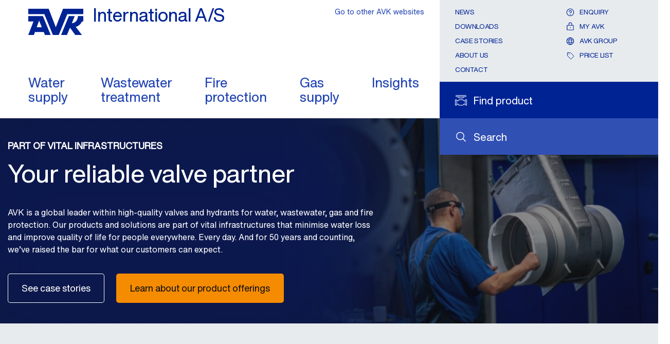

--- FILE ---
content_type: text/html; charset=utf-8
request_url: https://www.avkvalves.eu/en
body_size: 51976
content:
<!DOCTYPE html>



<html lang="en" class="theme-local-site show-geo-overlay no-js" prefix="og: http://ogp.me/ns#">

<head>
    <link rel="preconnect" href="https://cdn.fonts.net" crossorigin="anonymous" />
    <link rel="preload" href="https://cdn.fonts.net/kit/7b032051-4f6f-4d27-af52-a68032f08ad7/HelveticaNowVariable/HelveticaNowVariableRoman_normal_normal.woff2" as="font" type="font/woff2" crossorigin="anonymous" fetchpriority="high">
    <link rel="preload" href="https://cdn.fonts.net/kit/7b032051-4f6f-4d27-af52-a68032f08ad7/NeueHelveticaWorld/NeueHelveticaWorld45Light_normal_normal.woff2" as="font" type="font/woff2" crossorigin="anonymous" fetchpriority="low">
    <link rel="preload" href="https://cdn.fonts.net/kit/7b032051-4f6f-4d27-af52-a68032f08ad7/NeueHelveticaPaneuropean/NeueHelveticaPaneuropean45Light_normal_normal.woff2" as="font" type="font/woff2" crossorigin="anonymous"fetchpriority="low">
    <link rel="preload" href="https://cdn.fonts.net/kit/7b032051-4f6f-4d27-af52-a68032f08ad7/NeueHelveticaPaneuropean/NeueHelveticaPaneuropean35Thin_normal_normal.woff2" as="font" type="font/woff2" crossorigin="anonymous"fetchpriority="low">
    <link rel="preload" href="https://cdn.fonts.net/kit/7b032051-4f6f-4d27-af52-a68032f08ad7/NeueHelveticaPaneuropean/NeueHelveticaPaneuropean65Medium_normal_normal.woff2" as="font" type="font/woff2" crossorigin="anonymous"fetchpriority="low">
    <link rel="preload" href="https://cdn.fonts.net/kit/7b032051-4f6f-4d27-af52-a68032f08ad7/NeueHelveticaPaneuropean/NeueHelveticaPaneuropean55Roman_normal_normal.woff2" as="font" type="font/woff2" crossorigin="anonymous"fetchpriority="low">
    <link rel="preload" href="https://cdn.fonts.net/kit/7b032051-4f6f-4d27-af52-a68032f08ad7/NeueHelveticaPaneuropean/NeueHelveticaPaneuropean75Bold_normal_normal.woff2" as="font" type="font/woff2" crossorigin="anonymous"fetchpriority="low">
    <link rel="preload" href="https://cdn.fonts.net/kit/7b032051-4f6f-4d27-af52-a68032f08ad7/NeueHelveticaWorld/NeueHelveticaWorld55Roman_normal_normal.woff2" as="font" type="font/woff2" crossorigin="anonymous"fetchpriority="low">
    <link rel="preload" href="https://cdn.fonts.net/kit/7b032051-4f6f-4d27-af52-a68032f08ad7/NeueHelveticaWorld/NeueHelveticaWorld75Bold_normal_normal.woff2" as="font" type="font/woff2" crossorigin="anonymous"fetchpriority="low">
    <link href="https://cdn.fonts.net/kit/7b032051-4f6f-4d27-af52-a68032f08ad7/7b032051-4f6f-4d27-af52-a68032f08ad7.css" rel="stylesheet" fetchpriority="high"/>

    <link rel="stylesheet" href="/static/css/theme-local-site.min.css" type="text/css" fetchpriority="high"/>
    
    <meta charset="utf-8">
    <title>Manufacturer of valves, hydrants and accessories - AVK International</title>
        <link rel="icon" type="image/x-icon" href="/favicon.ico" />

    

        <meta name="description" content="Get an introduction to AVK International and learn about high-quality valves and hydrants for water, wastewater,
gas and fire protection. 
">
    

    <meta name="viewport" content="width=device-width, initial-scale=1">
    <meta name="format-detection" content="telephone=no">
    <meta name="theme-color" content="#002395">
    <link rel="preload" as="script" fetchpriority="high" href="/static/js/main.min.js">
    <link rel="preload" as="script" fetchpriority="low" href="/static/js/second.min.js">

        <!-- Google Tag Manager -->
        <script>

                    (function(w, d, s, l, i) {
                        w[l] = w[l] || []; w[l].push({
                            'gtm.start':
            new Date().getTime(), event: 'gtm.js'
        }); var f = d.getElementsByTagName(s)[0],
            j = d.createElement(s), dl = l != 'dataLayer' ? '&l=' + l : ''; j.async = true; j.src =
                'https://www.googletagmanager.com/gtm.js?id=' + i + dl; f.parentNode.insertBefore(j, f);
            })(window, document, 'script', 'dataLayer', 'GTM-T2LT65X');

        </script>
        <!-- End Google Tag Manager -->

            <script id="CookieConsent" src="https://policy.app.cookieinformation.com/uc.js" data-culture="en" data-gcm-version="2.0" type="text/javascript" defer></script>

    <script src="https://js.hcaptcha.com/1/api.js?hl=en" async defer></script>
    <script src="/static/js/modernizr.js" async defer></script>

        <link rel="canonical" href="https://www.avkvalves.eu/en" />

        <script async src="https://maps.googleapis.com/maps/api/js?key=AIzaSyBdVX20bT7_9dcqhdvEbsYJ1fjWcuupAXs&loading=async&libraries=marker,geometry,places"></script>
<script src="https://unpkg.com/@googlemaps/markerclusterer/dist/index.min.js"></script></head>

<body class=" logged-out ">

<!-- Google Tag Manager (noscript) -->
        <noscript>
            <iframe src="https://www.googletagmanager.com/ns.html?id=GTM-T2LT65X"
                    height="0" width="0" style="display:none;visibility:hidden"></iframe>
        </noscript>
    <!-- End Google Tag Manager (noscript) -->


    <div id="top-container"></div>

    <header >
        <div class="nav" id="navigation">
            <div class="grid grid-container">
                <button class="nav__toggle" data-current-page-id="92205bea-9846-4b2a-a62d-0a5671817a37">
    <svg xmlns="http://www.w3.org/2000/svg" viewBox="0 0 26 26">
        <path d="M1,5H25a1,1,0,0,1,1,1h0a1,1,0,0,1-1,1H1A1,1,0,0,1,0,6H0A1,1,0,0,1,1,5Z" />
        <path d="M1,12H25a1,1,0,0,1,1,1h0a1,1,0,0,1-1,1H1a1,1,0,0,1-1-1H0A1,1,0,0,1,1,12Z" />
        <path d="M1,19H25a1,1,0,0,1,1,1h0a1,1,0,0,1-1,1H1a1,1,0,0,1-1-1H0A1,1,0,0,1,1,19Z" />
    </svg>
</button>
<div class="nav__breadcrumb">
    <button class="nav__back">
        <svg xmlns="http://www.w3.org/2000/svg" viewBox="6657.926 -1729.627 13 22.254">
            <path fill="#002395"
                  d="M485.722,1206.82l-11.136,10.149a.939.939,0,0,1-1.324,0,.928.928,0,0,1,0-1.317l10.465-9.537-10.465-9.537a.928.928,0,0,1,0-1.317.939.939,0,0,1,1.324,0l11.136,10.149a1.071,1.071,0,0,1,0,1.411Z"
                  transform="translate(7143.914 -512.385) rotate(180)" />
        </svg>
        Back
    </button>
</div>
                <div class="row row--stretch">
                    <div class="sm-8 xl-9 row--stretch-left nav__top--wrapper">
                        
<a href="https://www.avkvalves.eu/en" title="Go to the front page" class="logo logo__default">
    <figure>
        <svg xmlns="http://www.w3.org/2000/svg" width="115" height="55" viewBox="-17763 -1853.461 271.301 129.175">
            <path fill="#002395" d="M220.57,49.4l-35.678,91.575L149.632,49.4H49.2V75.887h79.209L170.6,178.575H199.43L241.542,75.887H320.5V49.4Z" transform="translate(-17812.199 -1902.861)" />
            <path fill="#002395" d="M49.2,92.8v26.152H74.935L49.2,185.8H76.94L82.2,171.174h43.2l5.932,14.622h28.325l-38.268-93Zm41.526,54.9,11.865-32.753L115.876,147.7Z" transform="translate(-17812.199 -1909.998)" />
            <path fill="#002395" d="M295.973,127.96l13.87-35.26H281.1l-38.1,93h28.826l14.037-33.589,2.841.334L312.266,185.7h33.087l-30.247-39.772c22.81-6.016,30.5-26.988,30.5-26.988h6.684V92.7H326.053c.084,0-.585,32.837-30.08,35.26" transform="translate(-17844.071 -1909.982)" />
        </svg>
        
        <figcaption>International A/S</figcaption>
    </figure>
</a>
<nav class="nav__top five-plus">
    <ul class="main show">
            <li  class="nav__list-item nav__list-item--has-mobile-string">
				<a href="https://www.avkvalves.eu/en/water-supply" data-navigation-title="Water supply" data-page-id="f40e0071-3180-46a0-b213-14aee60fc3b2" class="nav__list-item-anchor ">
					Water <br/>supply
				</a>
					<a href="https://www.avkvalves.eu/en/water-supply"  data-navigation-title="Water supply" data-page-id="f40e0071-3180-46a0-b213-14aee60fc3b2" class="nav__list-item-anchor nav__list-item-anchor--mobile ">
						Water supply
					</a>
			</li>
            <li  class="nav__list-item nav__list-item--has-mobile-string">
				<a href="https://www.avkvalves.eu/en/wastewater" data-navigation-title="Wastewater" data-page-id="24deeb88-1f68-4f42-b8f6-9b11598efcd3" class="nav__list-item-anchor ">
					Wastewater <br/>treatment
				</a>
					<a href="https://www.avkvalves.eu/en/wastewater"  data-navigation-title="Wastewater" data-page-id="24deeb88-1f68-4f42-b8f6-9b11598efcd3" class="nav__list-item-anchor nav__list-item-anchor--mobile ">
						Wastewater
					</a>
			</li>
            <li  class="nav__list-item nav__list-item--has-mobile-string">
				<a href="https://www.avkvalves.eu/en/fire-protection" data-navigation-title="Fire protection" data-page-id="d938a33e-9711-4555-8950-b4cd6438a4d3" class="nav__list-item-anchor ">
					Fire <br/>protection
				</a>
					<a href="https://www.avkvalves.eu/en/fire-protection"  data-navigation-title="Fire protection" data-page-id="d938a33e-9711-4555-8950-b4cd6438a4d3" class="nav__list-item-anchor nav__list-item-anchor--mobile ">
						Fire protection
					</a>
			</li>
            <li  class="nav__list-item nav__list-item--has-mobile-string">
				<a href="https://www.avkvalves.eu/en/gas-supply" data-navigation-title="Gas supply" data-page-id="5f211c70-afe0-48c5-8f29-3c66806d5929" class="nav__list-item-anchor ">
					Gas <br/>supply
				</a>
					<a href="https://www.avkvalves.eu/en/gas-supply"  data-navigation-title="Gas supply" data-page-id="5f211c70-afe0-48c5-8f29-3c66806d5929" class="nav__list-item-anchor nav__list-item-anchor--mobile ">
						Gas supply
					</a>
			</li>
            <li  class="nav__list-item nav__list-item--has-mobile-string">
				<a href="https://www.avkvalves.eu/en/insights" data-navigation-title="Insights" data-page-id="4fe4d907-9eb3-40db-9e73-383a62edccbc" class="nav__list-item-anchor ">
					Insights
				</a>
					<a href="https://www.avkvalves.eu/en/insights"  data-navigation-title="Insights" data-page-id="4fe4d907-9eb3-40db-9e73-383a62edccbc" class="nav__list-item-anchor nav__list-item-anchor--mobile ">
						Insights
					</a>
			</li>
    </ul>
</nav>
                    </div>
                    <div class="sm-4 xl-3 row--stretch-right toolbar--wrapper">

                        <div class="toolbar">
                                <div class="search search-site row row--align-center">
        <span class="icon icon-search">
            <svg role="presentation">
                <use xlink:href="/static/svg/_bundle.svg#magnifying-glass"></use>
            </svg>
        </span>
        <a class="gtm__search-site" href="https://www.avkvalves.eu/en/search" title="Search"><span class="text-label">Search</span></a>
    </div>
    <div class="search search-product row row--align-center ">
        <span class="icon icon-search-product ">
            <svg role="presentation">
                    <use xlink:href="/static/svg/_bundle.svg#search-product"></use>

            </svg>
        </span>
        <a class="gtm__search-product" href="https://www.avkvalves.eu/en/product-finder" id="search-product" title="Go to the product search"><span class="text-label">Find product</span></a>
    </div>

        <div class="enquiry nav__enquiry-button">
                <form method="get" action="/api/sitecore/login" data-module="chooser" data-itemid="myavk" data-url="https://www.avkvalves.eu/en/my-avk/enquiry" title="See your enquiry">
                    <button type="submit" class="row row--align-center toolbar__contact-btn">
                        <span class="icon icon-enquiry">
                            <svg role="presentation">
                                <use xlink:href="/static/svg/_bundle.svg#question"></use>
                            </svg>
                        </span>
                        <span class="enquiry__text text-label">Enquiry</span>
                    </button>
                </form>
        </div>
<nav>
    <ul>
                    <li><a href="https://www.avkvalves.eu/en/news" >News</a></li>
                    <li><a href="https://www.avkvalves.eu/en/downloads" >Downloads</a></li>
                    <li><a href="https://www.avkvalves.eu/en/cases" >Case stories</a></li>
                    <li><a href="https://www.avkvalves.eu/en/insights/about-avk/about-avk-international" >About us</a></li>
                    <li><a href="https://www.avkvalves.eu/en/contact" >Contact</a></li>

        
    </ul>

    <ul class="user-links">
                <li>
                        <form method="get" action="/api/sitecore/login" data-module="chooser" data-itemid="myavk" data-url="https://www.avkvalves.eu/en/my-avk/enquiry">
                            <button type="submit" class="row row--align-center toolbar__contact-btn">
                                <span class="icon icon-enquiry">
                                    <svg role="presentation">
                                        <use xlink:href="/static/svg/_bundle.svg#question"></use>
                                    </svg>
                                </span>
                                <span>Enquiry</span>
                            </button>
                        </form>
                </li>
            <li>
                    <form method="get" action="/api/sitecore/login" data-module="chooser" data-itemid="myavk" data-url="https://www.avkvalves.eu/en/my-avk/enquiry">
                        <button type="submit" class="row row--align-center toolbar__contact-btn">
                            <span class="icon icon-login">
                                <svg role="presentation">
                                    <use xlink:href="/static/svg/_bundle.svg#lock"></use>
                                </svg>
                            </span>
                            <span>My AVK</span>
                        </button>
                    </form>

            </li>
                        <li>
                    <a href="https://www.avkvalves.com/en" class="login row row--align-center" title="AVK Group" target="_blank" rel="noopener noreferrer">
                        <span class="icon icon-global">
                            <svg role="presentation">
                                <use xlink:href="/static/svg/_bundle.svg#globe"></use>
                            </svg>
                        </span>
                        <span>AVK Group</span>
                    </a>
                </li>

            <li>
                <a href="https://avk-international.paperturn-view.com/pricelist-ce-jan-2026?pid=ODk8924855&amp;v=2" class="login row row--align-center" title="Price list" target="_blank" rel="noopener noreferrer">
                    <span class="icon icon-price-list">
                        <svg role="presentation">
                            <use xlink:href="/static/svg/_bundle.svg#tag"></use>
                        </svg>
                    </span>
                    <span>Price list</span>
                </a>
            </li>
    </ul>
</nav><div class="chooser-links">

    <form method="post" action="/api/sitecore/siteandlanguagechooser/siteandlanguagechooser" class="chooser-links__form" data-module="chooser" data-itemid="3fff9d1e-e2e1-401b-94bb-f527be8bf3b3" data-sitechooser="true">
        <input id="WebsiteID" name="WebsiteID" type="hidden" value="3a2289a1-1ad1-47a7-a879-96ef51ec7328" />
        <input id="SiteAndLanguageChooserID" name="SiteAndLanguageChooserID" type="hidden" value="3fff9d1e-e2e1-401b-94bb-f527be8bf3b3" />
        <button type="submit" class="gtm__site-and-language-chooser-links">Go to other AVK websites</button>
    </form>
</div>
                        </div>
                    </div>
                </div>
            </div>
        </div>
    </header>

    <main>

        

<article class=" promo-area ribbon promo-area--video-bg  promo-area--half-height promo-area--full-width promo-area--opacity-50">
    <div class="grid grid-container">
        <div class="row">
            <div class="xs-12 sm-10 md-7 xl-6 xxl-5">
                <header>
                    <p class="h3 block-head">PART OF VITAL INFRASTRUCTURES</p>
                    <h1>Your reliable valve partner</h1>
                </header>
                <div class="rich-text">
                    AVK is a global leader within high-quality valves and hydrants for water, wastewater, gas and fire protection. Our products and solutions are part of vital infrastructures that minimise water loss and improve quality of life for people everywhere. Every day. And for 50 years and counting, we&rsquo;ve raised the bar for what our customers can expect.
                </div>


            <div class="buttons">
<a href="https://www.avkvalves.eu/en/cases" class="btn" >See case stories</a>
                <a href="https://www.avkvalves.eu/en/insights/product-insights/avk-products" class="btn btn--cta" >Learn about our product offerings</a>
            </div>
            </div>
        </div>



                <div class="bg-videohandler">
                    <video autoplay loop muted playsinline>
                        <source src="https://www.avkvalves.eu/-/media/websites/local-websites/avk-international/images/ribbons/frontpage/promotion-banner-avk-employees.mp4?rev=ced3f2487aa340c0b607e637d8d16d90" type="video/mp4">
                        Your browser does not support the video tag.
                    </video>
                </div>
    </div>

        <div class="icon-show-more">
            <span class="icon icon-arrow-right" onclick="event.stopPropagation(); document.querySelector('.promo-area + *')?.scrollIntoView({ behavior: 'smooth' })">
                <svg role="presentation" aria-hidden="true" focusable="false">
                    <use xlink:href="/static/svg/_bundle.svg#caret-right"></use>
                </svg>
            </span>
        </div>
</article>
<article class="country-site-fact ribbon ribbon--gray">
    <div class="grid grid-container">
        <div class="row">
            <div class="sm-6">
                <header>
                    <p class="h3 block-head"></p>
                    <h2>Expectations define everything we do</h2>
                </header>
                <div class="rich-text">
                    <p>At AVK, we always strive to exceed demands for quality, safety and innovation in our products and solutions for water, wastewater, gas and fire applications.</p>
<p>Since 1941, we have been driven by our ambition to make an impact. Today, we combine the wide portfolio and cost efficiency of a global leader with the flexibility and adaptation of a local team.</p>
<p>It's all about people. The ones our products help. The customers we work with. And the colleagues in our ever-growing AVK family.</p>
<p>This is also why we believe in close relationships with our customers and partners. The kind that are honest, reliable and truly future-focused.</p>
<p>So, when you want to achieve more, expect more.</p>
<p>Expect&hellip; AVK.</p>
<p><em><strong>About AVK</strong><br />
AVK International is part of the AVK Group &ndash; a family-owned company employing 5500+ dedicated people across 100+ AVK companies throughout approximately 40 countries worldwide.</em></p>
                </div>
            </div>
            <div class="sm-6">
                            <div class="rounded-image">
                                <div class="bg-imagehandler progressive rounded-image__left" style="background-image: url(https://www.avkvalves.eu/-/media/websites/local-websites/avk-international/images/ribbons/avk-international-skovby-skyview.jpg?mw=10&amp;rev=eadb0d1b-d57f-46ab-8300-f21a11b32e58&amp;hash=B1C63BCE1215ABC7C2D80BAF3F5871E1">
                                    <img class="progressive__image absolute" src="https://www.avkvalves.eu/-/media/websites/local-websites/avk-international/images/ribbons/avk-international-skovby-skyview.jpg?mw=400&amp;rev=eadb0d1b-d57f-46ab-8300-f21a11b32e58&amp;hash=FA67FF6904E83CA5F309597F68FB9BB5" srcset="https://www.avkvalves.eu/-/media/websites/local-websites/avk-international/images/ribbons/avk-international-skovby-skyview.jpg?mw=320&amp;rev=eadb0d1b-d57f-46ab-8300-f21a11b32e58&amp;hash=1B2C48A8BB3A346E892A3B1111B24A78 320w, https://www.avkvalves.eu/-/media/websites/local-websites/avk-international/images/ribbons/avk-international-skovby-skyview.jpg?mw=400&amp;rev=eadb0d1b-d57f-46ab-8300-f21a11b32e58&amp;hash=FA67FF6904E83CA5F309597F68FB9BB5 400w" alt="AVK International in Skovby, Galten seen from above" sizes="(max-width: 767px) 50vw, (max-width: 1199px) 25vw, 350px">
                                    <noscript>
                                        <img src="https://www.avkvalves.eu/-/media/websites/local-websites/avk-international/images/ribbons/avk-international-skovby-skyview.jpg?mw=400&amp;rev=eadb0d1b-d57f-46ab-8300-f21a11b32e58&amp;hash=FA67FF6904E83CA5F309597F68FB9BB5" alt="AVK International in Skovby, Galten seen from above">
                                    </noscript>
                                </div>

                                <h4 class="h4">AVK International A/S in Skovby, Denmark</h4>
                            </div>
                                            <div class="rounded-image">
                                <div class="bg-imagehandler progressive rounded-image__right" style="background-image: url(https://www.avkvalves.eu/-/media/websites/local-websites/avk-international/images/ribbons/avk-distribution-centre.jpg?mw=10&amp;rev=44b1d0ae-afd1-4cf9-b8b7-7d6ae5325781&amp;hash=FB74A9050233415A6D6DC34D9742A375">
                                    <img class="progressive__image absolute" src="https://www.avkvalves.eu/-/media/websites/local-websites/avk-international/images/ribbons/avk-distribution-centre.jpg?mw=400&amp;rev=44b1d0ae-afd1-4cf9-b8b7-7d6ae5325781&amp;hash=2D07BDB2268E7EBB1F14A02CF3DF2610" srcset="https://www.avkvalves.eu/-/media/websites/local-websites/avk-international/images/ribbons/avk-distribution-centre.jpg?mw=320&amp;rev=44b1d0ae-afd1-4cf9-b8b7-7d6ae5325781&amp;hash=201AC2DAC927BD5753D412857C0B1717 320w, https://www.avkvalves.eu/-/media/websites/local-websites/avk-international/images/ribbons/avk-distribution-centre.jpg?mw=400&amp;rev=44b1d0ae-afd1-4cf9-b8b7-7d6ae5325781&amp;hash=2D07BDB2268E7EBB1F14A02CF3DF2610 400w" alt="AGVs inside the distribution centre at AVK International in Skovby, Denmark" sizes="(max-width: 767px) 50vw, (max-width: 1199px) 25vw, 350px">
                                    <noscript>
                                        <img src="https://www.avkvalves.eu/-/media/websites/local-websites/avk-international/images/ribbons/avk-distribution-centre.jpg?mw=400&amp;rev=44b1d0ae-afd1-4cf9-b8b7-7d6ae5325781&amp;hash=2D07BDB2268E7EBB1F14A02CF3DF2610" alt="AGVs inside the distribution centre at AVK International in Skovby, Denmark">
                                    </noscript>
                                </div>
                                <h4 class="h4">Fast delivery service with our 13,000 m2 distribution centre</h4>
                            </div>
                </div>
            </div>
            <div class="row">
                <div class="line-wrapper sm-12">
                    <div class="line-wrapper__full-line"></div>
                        <div class="line-wrapper__point">
                            <header>
                                <p class="h1">230</p>
                            </header>
                            <p class="h4">
                                AVK International A/S employs approx. 230 people 
                            </p>
                        </div>
                                            <div class="line-wrapper__point">
                            <header>
                                <p class="h1">4 sites</p>
                            </header>
                            <p class="h4">
                                3 factories and a distribution centre in Galten, DK
                            </p>
                        </div>
                                            <div class="line-wrapper__point">
                            <header>
                                <p class="h1">50+</p>
                            </header>
                            <p class="h4">
                                We supply to more than 50 countries
                            </p>
                        </div>
                                    </div>
            </div>
        </div>
    </article><article class="advertise ribbon ribbon--white">
    <div class="grid grid-container">
        <span></span>
            <div class="row link-box link-box--row">
                <div class="link-box__image xxs-12 sm-6 md-7">
<a href="https://www.avkvalves.eu/en/news/water-news/combi-cross-with-pe-ends" >                                <div class="bg-imagehandler progressive" style="background-image: url(https://www.avkvalves.eu/-/media/websites/local-websites/avk-international/images/news-articles/news-large-image-2560x1440_kombi-kryds-med-pe-ender.jpg?mw=10&amp;rev=65f997bb-edd5-4665-9e95-9a03cbb4e185&amp;hash=4264AD9A5EA4E9E34771E7D5071354E7">
                                    <img class="progressive__image absolute" alt="New combi cross with PE ends" src="https://www.avkvalves.eu/-/media/websites/local-websites/avk-international/images/news-articles/news-large-image-2560x1440_kombi-kryds-med-pe-ender.jpg?mw=768&amp;rev=65f997bb-edd5-4665-9e95-9a03cbb4e185&amp;hash=3E555E046DC7DAEEF915C9D6AE1F2C08" srcset="https://www.avkvalves.eu/-/media/websites/local-websites/avk-international/images/news-articles/news-large-image-2560x1440_kombi-kryds-med-pe-ender.jpg?mw=320&amp;rev=65f997bb-edd5-4665-9e95-9a03cbb4e185&amp;hash=EBF129001E69680D0B39B0A05A65D52B 320w, https://www.avkvalves.eu/-/media/websites/local-websites/avk-international/images/news-articles/news-large-image-2560x1440_kombi-kryds-med-pe-ender.jpg?mw=480&amp;rev=65f997bb-edd5-4665-9e95-9a03cbb4e185&amp;hash=598A547D5DDC855044F43C3C5EEE9779 480w, https://www.avkvalves.eu/-/media/websites/local-websites/avk-international/images/news-articles/news-large-image-2560x1440_kombi-kryds-med-pe-ender.jpg?mw=640&amp;rev=65f997bb-edd5-4665-9e95-9a03cbb4e185&amp;hash=096F3EE78ABDF1E17F1811B4C0340D1B 640w, https://www.avkvalves.eu/-/media/websites/local-websites/avk-international/images/news-articles/news-large-image-2560x1440_kombi-kryds-med-pe-ender.jpg?mw=768&amp;rev=65f997bb-edd5-4665-9e95-9a03cbb4e185&amp;hash=3E555E046DC7DAEEF915C9D6AE1F2C08 768w" sizes="(max-width: 767px) 100vw, (max-width: 1023px) 50vw, 768px">
                                    <noscript>
                                        <img src="https://www.avkvalves.eu/-/media/websites/local-websites/avk-international/images/news-articles/news-large-image-2560x1440_kombi-kryds-med-pe-ender.jpg?mw=800&amp;rev=65f997bb-edd5-4665-9e95-9a03cbb4e185&amp;hash=0221CFC20FF6DC1D268CCC7FF231BD3F">
                                    </noscript>
                                </div>
</a>                </div>
                <div class="xxs-12 sm-6 md-5 link-box__text">
<a href="https://www.avkvalves.eu/en/news/water-news/combi-cross-with-pe-ends" >                            <header>
                                <p class="h3 block-head">PRODUCT NEWS</p>
                                <h2>Combi-cross now also available with PE pipe ends</h2>
                            </header>
                            <div class="rich-text">
                                <p>We are introducing a new valve outlet with PE ends for our flexible combi-cross - an evolution that enables new combi-cross configurations with PE ends on all three or four outlets, or in a mix with flanged and blind outlets.</p>
<p>&nbsp;</p>
                            </div>
</a>                </div>
            </div>
            <div class="row link-box link-box--row">
                <div class="link-box__image xxs-12 sm-6 md-7">
<a href="https://www.avkvalves.eu/en/news/avk-news/acquisition-of-petrolvalves-manufacturing-site" >                                <div class="bg-imagehandler progressive" style="background-image: url(https://www.avkvalves.eu/-/media/websites/avk-global/images/news-articles/avk-flags.jpg?mw=10&amp;rev=710f4129-1ecd-4ba9-bca0-9723355d20b6&amp;hash=0E0FEA084C1BD0AFFCE087E6F072A177">
                                    <img class="progressive__image absolute" alt="AVK Logo Flags" src="https://www.avkvalves.eu/-/media/websites/avk-global/images/news-articles/avk-flags.jpg?mw=768&amp;rev=710f4129-1ecd-4ba9-bca0-9723355d20b6&amp;hash=7F26286063E172BCC24CCE1C76C38B9A" srcset="https://www.avkvalves.eu/-/media/websites/avk-global/images/news-articles/avk-flags.jpg?mw=320&amp;rev=710f4129-1ecd-4ba9-bca0-9723355d20b6&amp;hash=D89AD8627EECA0560A57D12814EC9018 320w, https://www.avkvalves.eu/-/media/websites/avk-global/images/news-articles/avk-flags.jpg?mw=480&amp;rev=710f4129-1ecd-4ba9-bca0-9723355d20b6&amp;hash=ADC6D83B6C16219166031DF7187FC814 480w, https://www.avkvalves.eu/-/media/websites/avk-global/images/news-articles/avk-flags.jpg?mw=640&amp;rev=710f4129-1ecd-4ba9-bca0-9723355d20b6&amp;hash=92FEBDBDF7A2B885DAF438845670FA8C 640w, https://www.avkvalves.eu/-/media/websites/avk-global/images/news-articles/avk-flags.jpg?mw=768&amp;rev=710f4129-1ecd-4ba9-bca0-9723355d20b6&amp;hash=7F26286063E172BCC24CCE1C76C38B9A 768w" sizes="(max-width: 767px) 100vw, (max-width: 1023px) 50vw, 768px">
                                    <noscript>
                                        <img src="https://www.avkvalves.eu/-/media/websites/avk-global/images/news-articles/avk-flags.jpg?mw=800&amp;rev=710f4129-1ecd-4ba9-bca0-9723355d20b6&amp;hash=6A75F77F0A23C8EF53B6A00196635F4C">
                                    </noscript>
                                </div>
</a>                </div>
                <div class="xxs-12 sm-6 md-5 link-box__text">
<a href="https://www.avkvalves.eu/en/news/avk-news/acquisition-of-petrolvalves-manufacturing-site" >                            <header>
                                <p class="h3 block-head">Latest AVK news</p>
                                <h2>A New Chapter of Growth: Acquisition of PetrolValves manufacturing site</h2>
                            </header>
                            <div class="rich-text">
                                <p>AVK Industrial Solutions S.r.l. announces the acquisition of PetrolValves S.p.A.&rsquo;s manufacturing site for triple offset valves located in Piacenta, Italy.</p>
                            </div>
</a>                </div>
            </div>
    </div>
</article>
<div class="insight ribbon ribbon--primary">
    <div class="grid grid-container">
        <div class="row">
            <div class="xxs-12 md-7 insight__image-column">
                    <div class="bg-imagehandler progressive" style="background-image: url(https://www.avkvalves.eu/-/media/websites/avk-global/images/articles/visualisation-image-insights-ribbon.png?mw=10&amp;rev=4263fab1-daff-4b06-963a-8fa6a951d963&amp;hash=7270BC78838AFAA1D1BAACF7E24F6263">
                        <img class="progressive__image" alt="Interactive AVK world" src="https://www.avkvalves.eu/-/media/websites/avk-global/images/articles/visualisation-image-insights-ribbon.png?mw=1366&amp;rev=4263fab1-daff-4b06-963a-8fa6a951d963&amp;hash=112D12CDE1F9CFE0262EAEEE9B046229" srcset="https://www.avkvalves.eu/-/media/websites/avk-global/images/articles/visualisation-image-insights-ribbon.png?mw=320&amp;rev=4263fab1-daff-4b06-963a-8fa6a951d963&amp;hash=5B2E6FFAE5035A1137403300614F0772 320w, https://www.avkvalves.eu/-/media/websites/avk-global/images/articles/visualisation-image-insights-ribbon.png?mw=480&amp;rev=4263fab1-daff-4b06-963a-8fa6a951d963&amp;hash=6467AEE97A6ACBC4850C6F177005BEBA 480w, https://www.avkvalves.eu/-/media/websites/avk-global/images/articles/visualisation-image-insights-ribbon.png?mw=640&amp;rev=4263fab1-daff-4b06-963a-8fa6a951d963&amp;hash=FFF564E71B1B15CDC3AD2A997CE7E953 640w, https://www.avkvalves.eu/-/media/websites/avk-global/images/articles/visualisation-image-insights-ribbon.png?mw=720&amp;rev=4263fab1-daff-4b06-963a-8fa6a951d963&amp;hash=3BBD60AEE83FF6422D8510975ECADD6F 720w, https://www.avkvalves.eu/-/media/websites/avk-global/images/articles/visualisation-image-insights-ribbon.png?mw=1024&amp;rev=4263fab1-daff-4b06-963a-8fa6a951d963&amp;hash=31FDC1C8BB1729BA70AC526A0190A296 1024w, https://www.avkvalves.eu/-/media/websites/avk-global/images/articles/visualisation-image-insights-ribbon.png?mw=1280&amp;rev=4263fab1-daff-4b06-963a-8fa6a951d963&amp;hash=9640C6A72A30523550A63A35FB2AD912 1280w, https://www.avkvalves.eu/-/media/websites/avk-global/images/articles/visualisation-image-insights-ribbon.png?mw=1366&amp;rev=4263fab1-daff-4b06-963a-8fa6a951d963&amp;hash=112D12CDE1F9CFE0262EAEEE9B046229 1366w, https://www.avkvalves.eu/-/media/websites/avk-global/images/articles/visualisation-image-insights-ribbon.png?mw=1600&amp;rev=4263fab1-daff-4b06-963a-8fa6a951d963&amp;hash=8BCC53C9DFBDE7C5A46DCB7E080B3E4D 1600w, https://www.avkvalves.eu/-/media/websites/avk-global/images/articles/visualisation-image-insights-ribbon.png?mw=1920&amp;rev=4263fab1-daff-4b06-963a-8fa6a951d963&amp;hash=27D014BE008890CAF9A746344CF2C3C3 1920w" sizes="(max-width: 1023px) 100vw, 55vw">
                        <noscript>
                            <img src="https://www.avkvalves.eu/-/media/websites/avk-global/images/articles/visualisation-image-insights-ribbon.png?mw=1366&amp;rev=4263fab1-daff-4b06-963a-8fa6a951d963&amp;hash=112D12CDE1F9CFE0262EAEEE9B046229" alt="Interactive AVK world">
                        </noscript>
                    </div>
            </div>
            <div class="xxs-12 md-5 insight__content-column">
                <header>
                    <p class="h3 block-head">Insights</p>
                    <h2>Interactive AVK world</h2>
                </header>
                <div class="rich-text">
                    Most of our products are hidden under the ground, so it&rsquo;s not often you get to see them. In our interactive AVK world, you can learn more about our products and see where they are typically used.<br />
<div>&nbsp;</div>
                </div>
                <div class="buttons">
                    <a href="https://www.avkvalves.eu/en/insights/the-interactive-avk-world" class="btn btn--dark" >Explore the AVK world</a> 
                </div>
            </div>
        </div>
    </div>
</div>        <article class="video ribbon ribbon--darkgray">
            <div class="grid grid-container">
                <div class="row">
                    <div class="xxs-12 sm-6 md-7 video__block">
                        <div class="youtube-embed ratio ratio-16-9">
                            <div data-video-id="1-nrd91qLlM" data-cookie-script="True" data-video-fallback-text="To watch the video you need to accept &quot;targeting&quot; cookies" data-cookie-link-text="Please click to update" >
                                <svg xmlns="http://www.w3.org/2000/svg" viewBox="0 0 26 26">
                                    <path d="m13,0C5.82,0,0,5.82,0,13s5.82,13,13,13,13-5.82,13-13C25.99,5.82,20.18,0,13,0Z" class="circle" fill="currentcolor" />
                                    <path class="play-icon" d="m17.9,13.89l-6.38,4.25c-.17.12-.38.18-.59.18-.59,0-1.06-.48-1.06-1.06v-8.51c0-.59.48-1.06,1.06-1.06.21,0,.42.06.59.18l6.38,4.25c.49.33.62.99.3,1.47-.08.12-.18.22-.3.3Z" fill="currentcolor" />
                                </svg>
                            </div>
                        </div>
                        <div class="imagehandler video__image progressive" style="background-image: url(https://www.avkvalves.eu/-/media/websites/local-websites/avk-international/images/videos/factory-tour-at-avk.jpg?mw=10&amp;rev=cebf6b24-98fd-439b-a91a-32a3b234e700&amp;hash=88390E11BD052EF6F5DD0C9F8CA251B2)">
                            <img class="progressive__image" alt="Video about the AVK factory tour - thumbnail" src="https://www.avkvalves.eu/-/media/websites/local-websites/avk-international/images/videos/factory-tour-at-avk.jpg?mw=720&amp;rev=cebf6b24-98fd-439b-a91a-32a3b234e700&amp;hash=F0A8931882A44778A7348A40561AA46C" srcset="https://www.avkvalves.eu/-/media/websites/local-websites/avk-international/images/videos/factory-tour-at-avk.jpg?mw=180&amp;rev=cebf6b24-98fd-439b-a91a-32a3b234e700&amp;hash=1BCE111440AB1164E98F0ADEDB8BA86F 180w, https://www.avkvalves.eu/-/media/websites/local-websites/avk-international/images/videos/factory-tour-at-avk.jpg?mw=240&amp;rev=cebf6b24-98fd-439b-a91a-32a3b234e700&amp;hash=FF8F5682E2874A91108C97E8786100F0 240w, https://www.avkvalves.eu/-/media/websites/local-websites/avk-international/images/videos/factory-tour-at-avk.jpg?mw=320&amp;rev=cebf6b24-98fd-439b-a91a-32a3b234e700&amp;hash=387DBE4DBE3D845B7DF739DC4D69A4F2 320w, https://www.avkvalves.eu/-/media/websites/local-websites/avk-international/images/videos/factory-tour-at-avk.jpg?mw=480&amp;rev=cebf6b24-98fd-439b-a91a-32a3b234e700&amp;hash=F13E9F3C45D8BA9754A0416BC31A9283 480w, https://www.avkvalves.eu/-/media/websites/local-websites/avk-international/images/videos/factory-tour-at-avk.jpg?mw=640&amp;rev=cebf6b24-98fd-439b-a91a-32a3b234e700&amp;hash=C95EF41E41A5A06CC0F1476282644A51 640w, https://www.avkvalves.eu/-/media/websites/local-websites/avk-international/images/videos/factory-tour-at-avk.jpg?mw=720&amp;rev=cebf6b24-98fd-439b-a91a-32a3b234e700&amp;hash=F0A8931882A44778A7348A40561AA46C 720w, https://www.avkvalves.eu/-/media/websites/local-websites/avk-international/images/videos/factory-tour-at-avk.jpg?mw=1024&amp;rev=cebf6b24-98fd-439b-a91a-32a3b234e700&amp;hash=D98D035538581E5313DA87319FB99BDB 1024w" sizes="(max-width: 767px) 100vw, (max-width: 1023px) 60vw, 700px">
                            <noscript>
                                <img src="https://www.avkvalves.eu/-/media/websites/local-websites/avk-international/images/videos/factory-tour-at-avk.jpg?mw=720&amp;rev=cebf6b24-98fd-439b-a91a-32a3b234e700&amp;hash=F0A8931882A44778A7348A40561AA46C" alt="Video about the AVK factory tour - thumbnail">
                            </noscript>
                        </div>
                    </div>
                    <div class="xxs-12 sm-6 md-5">
                        <header>
                            <p class="h3 block-head">Factory tour video</p>
                            <h2>Factory tour</h2>
                        </header>
                        <div class="rich-text">
                            Get an introduction to AVK International with our factory tour video showing our approach to consistent high quality.
                        </div>
                        <div class="buttons">
                             <a href="https://www.youtube.com/user/AVKvalves" class="btn btn--dark" rel="noopener noreferrer" target="_blank" title="Go to AVK&#39;s Youtube channel" >Go to AVK Youtube channel</a>
                        </div>
                    </div>
                </div>
            </div>
        </article>
<div class="insight ribbon ribbon--primary">
    <div class="grid grid-container">
        <div class="row">
            <div class="xxs-12 md-7 insight__image-column">
                    <div class="bg-imagehandler progressive" style="background-image: url(https://www.avkvalves.eu/-/media/websites/avk-global/images/downloads/avk-sustainability-report-esg-highlights.jpg?mw=10&amp;rev=caecf496-483d-43e4-888f-06287f7f1e09&amp;hash=9F49AA560957D49EFD35EDB0C225AC1B">
                        <img class="progressive__image" alt="AVK sustainability report ESG highlights" src="https://www.avkvalves.eu/-/media/websites/avk-global/images/downloads/avk-sustainability-report-esg-highlights.jpg?mw=1366&amp;rev=caecf496-483d-43e4-888f-06287f7f1e09&amp;hash=E66390AE2E44C03C2928B3C4905113CC" srcset="https://www.avkvalves.eu/-/media/websites/avk-global/images/downloads/avk-sustainability-report-esg-highlights.jpg?mw=320&amp;rev=caecf496-483d-43e4-888f-06287f7f1e09&amp;hash=F74BBAB3C274915687A9E4485272BDE4 320w, https://www.avkvalves.eu/-/media/websites/avk-global/images/downloads/avk-sustainability-report-esg-highlights.jpg?mw=480&amp;rev=caecf496-483d-43e4-888f-06287f7f1e09&amp;hash=C746BE3576F092D6D81CBD7980DBF60A 480w, https://www.avkvalves.eu/-/media/websites/avk-global/images/downloads/avk-sustainability-report-esg-highlights.jpg?mw=640&amp;rev=caecf496-483d-43e4-888f-06287f7f1e09&amp;hash=FABEB6CBFC2275A2D86D33A072D4C759 640w, https://www.avkvalves.eu/-/media/websites/avk-global/images/downloads/avk-sustainability-report-esg-highlights.jpg?mw=720&amp;rev=caecf496-483d-43e4-888f-06287f7f1e09&amp;hash=DABDD65FE4DCCCEB65612D40F00895A7 720w, https://www.avkvalves.eu/-/media/websites/avk-global/images/downloads/avk-sustainability-report-esg-highlights.jpg?mw=1024&amp;rev=caecf496-483d-43e4-888f-06287f7f1e09&amp;hash=D862ABB1B1F8DC25EAADCDC81AE350D9 1024w, https://www.avkvalves.eu/-/media/websites/avk-global/images/downloads/avk-sustainability-report-esg-highlights.jpg?mw=1280&amp;rev=caecf496-483d-43e4-888f-06287f7f1e09&amp;hash=583B4422FCB7895DC7459957CF619F1B 1280w, https://www.avkvalves.eu/-/media/websites/avk-global/images/downloads/avk-sustainability-report-esg-highlights.jpg?mw=1366&amp;rev=caecf496-483d-43e4-888f-06287f7f1e09&amp;hash=E66390AE2E44C03C2928B3C4905113CC 1366w, https://www.avkvalves.eu/-/media/websites/avk-global/images/downloads/avk-sustainability-report-esg-highlights.jpg?mw=1600&amp;rev=caecf496-483d-43e4-888f-06287f7f1e09&amp;hash=9FA46FC2725927DE54C62F5BE0A20229 1600w, https://www.avkvalves.eu/-/media/websites/avk-global/images/downloads/avk-sustainability-report-esg-highlights.jpg?mw=1920&amp;rev=caecf496-483d-43e4-888f-06287f7f1e09&amp;hash=17EBC28EFA78796E74F1CE2F53DA9767 1920w" sizes="(max-width: 1023px) 100vw, 55vw">
                        <noscript>
                            <img src="https://www.avkvalves.eu/-/media/websites/avk-global/images/downloads/avk-sustainability-report-esg-highlights.jpg?mw=1366&amp;rev=caecf496-483d-43e4-888f-06287f7f1e09&amp;hash=E66390AE2E44C03C2928B3C4905113CC" alt="AVK sustainability report ESG highlights">
                        </noscript>
                    </div>
            </div>
            <div class="xxs-12 md-5 insight__content-column">
                <header>
                    <p class="h3 block-head">Report</p>
                    <h2>AVK Sustainability Report</h2>
                </header>
                <div class="rich-text">
                    
                </div>
                <div class="buttons">
                    <a href="https://avk-international.paperturn-view.com/?pid=ODk8925124" class="btn btn--dark" >Read report</a> 
                </div>
            </div>
        </div>
    </div>
</div>




    </main>

    <footer>
        <div class="grid grid-container">
            <div class="row">
                <div class="xs-12 sm-6">
                    

<figure class="logo logo__default" title="">

        <svg xmlns="http://www.w3.org/2000/svg" width="115" height="55" viewBox="-17763 -1853.461 271.301 129.175">
            <path fill="#002395" d="M220.57,49.4l-35.678,91.575L149.632,49.4H49.2V75.887h79.209L170.6,178.575H199.43L241.542,75.887H320.5V49.4Z" transform="translate(-17812.199 -1902.861)" />
            <path fill="#002395" d="M49.2,92.8v26.152H74.935L49.2,185.8H76.94L82.2,171.174h43.2l5.932,14.622h28.325l-38.268-93Zm41.526,54.9,11.865-32.753L115.876,147.7Z" transform="translate(-17812.199 -1909.998)" />
            <path fill="#002395" d="M295.973,127.96l13.87-35.26H281.1l-38.1,93h28.826l14.037-33.589,2.841.334L312.266,185.7h33.087l-30.247-39.772c22.81-6.016,30.5-26.988,30.5-26.988h6.684V92.7H326.053c.084,0-.585,32.837-30.08,35.26" transform="translate(-17844.071 -1909.982)" />
        </svg>

</figure>
<address>
    <h4>AVK International A/S</h4>
    <span>Bizonvej 1</span>, <span></span><br>
    <span>8464</span> <span>Galten, Denmark</span>, <em></em><br>

        <div><i>VAT-number:</i><span> DK-57693517</span></div>
            <div><i>Tel:</i><span class="gtm__footer-phone"> +45 87 54 21 00</span></div>
            <script type="application/ld+json">
            {
            "@context": "http://schema.org",
            "@type": "Organization",
            "logo": "https://www.avkvalves.eu/en/static/svg/logo.svg",
            "name": "AVK International A/S",
            "telephone": "+45 87 54 21 00",
            "url": "https://www.avkvalves.eu/en",
            "address": {
            "@type": "PostalAddress",
            "addressLocality": "Galten, Denmark, ",
            "postalCode": "8464",
            "streetAddress": "Bizonvej 1"
            }
            }
    </script>
</address>

    <a href="https://www.avkvalves.eu/en/contact">All contacts</a>

<a href="https://www.avkvalves.eu/en/insights/about-avk/avk-privacy-policy" >Privacy Policy</a>
<a href="https://www.avkvalves.eu/en/insights/about-avk/legal-notice" >Legal notice</a>
                </div>
                <div class="xs-12 sm-6">
                    <div class="fast-contact">
                            <div class="social-media row row--align-center">
        <span class="h4">Follow</span>
            <a href="https://www.linkedin.com/company/avk-international/" title="AVK International on LinkedIn™" target="_blank" rel="noopener noreferrer">
                <span class="icon icon-social">
                    <svg role="presentation">
                        <use xlink:href="/static/svg/_bundle.svg#linkedin"></use>
                    </svg>
                </span>
            </a>
            <a href="https://www.youtube.com/user/AVKvalves" title="AVK International on Youtube" target="_blank" rel="noopener noreferrer">
                <span class="icon icon-social">
                    <svg role="presentation">
                        <use xlink:href="/static/svg/_bundle.svg#youtube"></use>
                    </svg>
                </span>
            </a>
    </div>
<div class="fast-contact-row row row--align-center">
    <p class="h2">Contact number</p>
    <a href="tel: +45 87 54 21 00" class="row row--align-center emergency-phone gtm__emergency-phone" title="+45 87 54 21 00">
        <span class="icon icon-telephone">
            <svg role="presentation">
                <use xlink:href="/static/svg/_bundle.svg#phone"></use>
            </svg>
        </span>
        <span class="telephone">+45 87 54 21 00</span>
    </a>
</div>
    <div class="fast-contact-row newsletter newsletter--footer">
        <p class="h2">Join our newsletter</p>
        <form class="form" id="newsletter-subscribe" method="post" action="/api/sitecore/newslettersubscription/subscribe">
            <input id="ListID" name="ListID" type="hidden" value="127c731b75" />
            <input id="SuccessMessage" name="SuccessMessage" type="hidden" value="Thank you for subscribing." />
            <input id="FailedMessage" name="FailedMessage" type="hidden" value="Sorry something went wrong." />
            <input id="AlreadySubscribedMessage" name="AlreadySubscribedMessage" type="hidden" value="Thank you, you are already subscribed." />
            <input id="InvalidEmailMessage" name="InvalidEmailMessage" type="hidden" value="The e-mail address isn&#39;t in the correct format &quot;info@avkvalves.com&quot;" />
            <span class="icon icon-email">
                <svg role="presentation">
                    <use xmlns:xlink="http://www.w3.org/1999/xlink" xlink:href="/static/svg/_bundle.svg#envelope-simple"></use>
                </svg>
                <svg role="presentation" width="64px" height="64px" xmlns="http://www.w3.org/2000/svg" viewBox="0 0 100 100" preserveAspectRatio="xMidYMid" class="lds-ripple" style="background: none;">
                    <circle cx="50" cy="50" r="15.3438" fill="none" ng-attr-stroke="{{config.c1}}" ng-attr-stroke-width="{{config.width}}" stroke="#002395" stroke-width="3">
                        <animate attributeName="r" calcMode="spline" values="0;50" keyTimes="0;1" dur="1.3" keySplines="0 0.2 0.8 1" begin="-0.65s" repeatCount="indefinite"></animate>
                        <animate attributeName="opacity" calcMode="spline" values="1;0" keyTimes="0;1" dur="1.3" keySplines="0.2 0 0.8 1" begin="-0.65s" repeatCount="indefinite"></animate>
                    </circle>
                    <circle cx="50" cy="50" r="40.4181" fill="none" ng-attr-stroke="{{config.c2}}" ng-attr-stroke-width="{{config.width}}" stroke="#2543A4" stroke-width="3">
                        <animate attributeName="r" calcMode="spline" values="0;50" keyTimes="0;1" dur="1.3" keySplines="0 0.2 0.8 1" begin="0s" repeatCount="indefinite"></animate>
                        <animate attributeName="opacity" calcMode="spline" values="1;0" keyTimes="0;1" dur="1.3" keySplines="0.2 0 0.8 1" begin="0s" repeatCount="indefinite"></animate>
                    </circle>
                </svg>
            </span>
            <div class="form-row">
                <input name="email" id="email-subscribe" type="email" pattern="[a-z0-9._%+-]+\u0040[a-z0-9.-]+.[a-z]{2,}$" />
                <label for="email-subscribe">Your e-mail</label>
                <div class="form__group">
                    <div class="form__group-row">
                        <label for="privacypolicy1" class="form__check-label">
                            <input class="form__check-input" name="privacypolicy" id="privacypolicy1" required type="checkbox" />
                            <span class="sitecore-form-pseudo-helper"></span>
                            Sign up for our newsletter
                        </label>
                        <input class="btn btn--cta form__submit-btn disabled" type="submit" value="Subscribe" disabled />
                    </div>
                    <a href="https://www.avkvalves.eu/en/insights/about-avk/avk-privacy-policy" class="form__link btn btn--link-arrow" rel="noopener noreferrer" target="_blank" >Privacy Policy</a>

                </div>
            </div>
            <div class="hcaptcha__wrapper hidden"></div>
            <input id="Token" name="Token" type="hidden" value="">
            <div class="form-message">
                <span class="form-message__icon icon"></span>
                <span class="form-message__text"></span>
            </div>
        </form>
    </div>

                    </div>
                </div>
            </div>
        </div>
    </footer>


    <div class="loader">
        <div></div>
        <div></div>
        <div></div>
    </div>

    <script>
        var scriptLoaderSettings = {
            mainScriptSrc: [
                '/static/js/main.min.js'
            ],
            secondScriptSrc: [
                "/static/js/vendor.tweenmax.min.js",
                "/static/js/second.min.js"
            ],
            flickityJs: "/static/js/vendor.flickity.min.js"

        };

        var loadMainScript = function () { function a(a) { var b = document.createElement("script"); b.async = !0, b.src = a, document.body.appendChild(b) } if ("object" == typeof scriptLoaderSettings.mainScriptSrc) for (var b = 0; b < scriptLoaderSettings.mainScriptSrc.length; b++)a(scriptLoaderSettings.mainScriptSrc[b]); else a(scriptLoaderSettings.mainScriptSrc) };
        loadMainScript();
    </script>


    <script>
        document.addEventListener("DOMContentLoaded", () => {
            if ("#findavk" === window.location.hash) {
                window.location.hash = "#sitechooser";
            }

            const e = e => { e.classList.remove("loading"), e.classList.add("loaded") }, o = e => { "fade-in-from-zero" === e.animationName && (e.target.closest(".progressive").style.backgroundImage = "none") }; var a; null == a && (a = document.querySelectorAll(".progressive")), document.addEventListener("animationend", o), a.forEach((o => { const a = o.querySelector(":scope > .progressive__image"); (e => { e.classList.add("loading") })(o), a.complete ? e(o) : a.addEventListener("load", (() => e(o))) }));
        });
    </script>

    
    

</body>
</html>

--- FILE ---
content_type: text/css
request_url: https://www.avkvalves.eu/static/css/theme-local-site.min.css
body_size: 66864
content:
/*! Sass Fairy v1 | (c) roydukkey | https://sass-fairy.com/license */.grid{display:flex;flex-flow:column}.grid__cards{display:grid;grid-template-columns:repeat(auto-fit,minmax(275px,1fr));gap:30px;margin-inline:15px}@media (min-width:768px){.grid__cards{display:block}}.grid-container{margin:0 auto;width:100%}@media (min-width:1024px){.grid-container{padding:0;max-width:1024px}}@media (min-width:1200px){.grid-container{max-width:1200px}}.xxs-1{width:100%;padding:15px}.grid--no-padding .xxs-1{padding:0}@media (min-width:1px){.xxs-1{max-width:8.3333333333%;flex:0 0 8.3333333333%}}.xxs-2{width:100%;padding:15px}.grid--no-padding .xxs-2{padding:0}@media (min-width:1px){.xxs-2{max-width:16.6666666667%;flex:0 0 16.6666666667%}}.xxs-3{width:100%;padding:15px}.grid--no-padding .xxs-3{padding:0}@media (min-width:1px){.xxs-3{max-width:25%;flex:0 0 25%}}.xxs-4{width:100%;padding:15px}.grid--no-padding .xxs-4{padding:0}@media (min-width:1px){.xxs-4{max-width:33.3333333333%;flex:0 0 33.3333333333%}}.xxs-5{width:100%;padding:15px}.grid--no-padding .xxs-5{padding:0}@media (min-width:1px){.xxs-5{max-width:41.6666666667%;flex:0 0 41.6666666667%}}.xxs-6{width:100%;padding:15px}.grid--no-padding .xxs-6{padding:0}@media (min-width:1px){.xxs-6{max-width:50%;flex:0 0 50%}}.xxs-7{width:100%;padding:15px}.grid--no-padding .xxs-7{padding:0}@media (min-width:1px){.xxs-7{max-width:58.3333333333%;flex:0 0 58.3333333333%}}.xxs-8{width:100%;padding:15px}.grid--no-padding .xxs-8{padding:0}@media (min-width:1px){.xxs-8{max-width:66.6666666667%;flex:0 0 66.6666666667%}}.xxs-9{width:100%;padding:15px}.grid--no-padding .xxs-9{padding:0}@media (min-width:1px){.xxs-9{max-width:75%;flex:0 0 75%}}.xxs-10{width:100%;padding:15px}.grid--no-padding .xxs-10{padding:0}@media (min-width:1px){.xxs-10{max-width:83.3333333333%;flex:0 0 83.3333333333%}}.xxs-11{width:100%;padding:15px}.grid--no-padding .xxs-11{padding:0}@media (min-width:1px){.xxs-11{max-width:91.6666666667%;flex:0 0 91.6666666667%}}.xxs-12{width:100%;padding:15px}.grid--no-padding .xxs-12{padding:0}@media (min-width:1px){.xxs-12{max-width:100%;flex:0 0 100%}}.xs-1{width:100%;padding:15px}.grid--no-padding .xs-1{padding:0}@media (min-width:480px){.xs-1{max-width:8.3333333333%;flex:0 0 8.3333333333%}}.xs-2{width:100%;padding:15px}.grid--no-padding .xs-2{padding:0}@media (min-width:480px){.xs-2{max-width:16.6666666667%;flex:0 0 16.6666666667%}}.xs-3{width:100%;padding:15px}.grid--no-padding .xs-3{padding:0}@media (min-width:480px){.xs-3{max-width:25%;flex:0 0 25%}}.xs-4{width:100%;padding:15px}.grid--no-padding .xs-4{padding:0}@media (min-width:480px){.xs-4{max-width:33.3333333333%;flex:0 0 33.3333333333%}}.xs-5{width:100%;padding:15px}.grid--no-padding .xs-5{padding:0}@media (min-width:480px){.xs-5{max-width:41.6666666667%;flex:0 0 41.6666666667%}}.xs-6{width:100%;padding:15px}.grid--no-padding .xs-6{padding:0}@media (min-width:480px){.xs-6{max-width:50%;flex:0 0 50%}}.xs-7{width:100%;padding:15px}.grid--no-padding .xs-7{padding:0}@media (min-width:480px){.xs-7{max-width:58.3333333333%;flex:0 0 58.3333333333%}}.xs-8{width:100%;padding:15px}.grid--no-padding .xs-8{padding:0}@media (min-width:480px){.xs-8{max-width:66.6666666667%;flex:0 0 66.6666666667%}}.xs-9{width:100%;padding:15px}.grid--no-padding .xs-9{padding:0}@media (min-width:480px){.xs-9{max-width:75%;flex:0 0 75%}}.xs-10{width:100%;padding:15px}.grid--no-padding .xs-10{padding:0}@media (min-width:480px){.xs-10{max-width:83.3333333333%;flex:0 0 83.3333333333%}}.xs-11{width:100%;padding:15px}.grid--no-padding .xs-11{padding:0}@media (min-width:480px){.xs-11{max-width:91.6666666667%;flex:0 0 91.6666666667%}}.xs-12{width:100%;padding:15px}.grid--no-padding .xs-12{padding:0}@media (min-width:480px){.xs-12{max-width:100%;flex:0 0 100%}}.xxs-max-1{width:100%;padding:15px}.grid--no-padding .xxs-max-1{padding:0}@media (max-width:479px){.xxs-max-1{max-width:8.3333333333%;flex:0 0 8.3333333333%}}.xxs-max-2{width:100%;padding:15px}.grid--no-padding .xxs-max-2{padding:0}@media (max-width:479px){.xxs-max-2{max-width:16.6666666667%;flex:0 0 16.6666666667%}}.xxs-max-3{width:100%;padding:15px}.grid--no-padding .xxs-max-3{padding:0}@media (max-width:479px){.xxs-max-3{max-width:25%;flex:0 0 25%}}.xxs-max-4{width:100%;padding:15px}.grid--no-padding .xxs-max-4{padding:0}@media (max-width:479px){.xxs-max-4{max-width:33.3333333333%;flex:0 0 33.3333333333%}}.xxs-max-5{width:100%;padding:15px}.grid--no-padding .xxs-max-5{padding:0}@media (max-width:479px){.xxs-max-5{max-width:41.6666666667%;flex:0 0 41.6666666667%}}.xxs-max-6{width:100%;padding:15px}.grid--no-padding .xxs-max-6{padding:0}@media (max-width:479px){.xxs-max-6{max-width:50%;flex:0 0 50%}}.xxs-max-7{width:100%;padding:15px}.grid--no-padding .xxs-max-7{padding:0}@media (max-width:479px){.xxs-max-7{max-width:58.3333333333%;flex:0 0 58.3333333333%}}.xxs-max-8{width:100%;padding:15px}.grid--no-padding .xxs-max-8{padding:0}@media (max-width:479px){.xxs-max-8{max-width:66.6666666667%;flex:0 0 66.6666666667%}}.xxs-max-9{width:100%;padding:15px}.grid--no-padding .xxs-max-9{padding:0}@media (max-width:479px){.xxs-max-9{max-width:75%;flex:0 0 75%}}.xxs-max-10{width:100%;padding:15px}.grid--no-padding .xxs-max-10{padding:0}@media (max-width:479px){.xxs-max-10{max-width:83.3333333333%;flex:0 0 83.3333333333%}}.xxs-max-11{width:100%;padding:15px}.grid--no-padding .xxs-max-11{padding:0}@media (max-width:479px){.xxs-max-11{max-width:91.6666666667%;flex:0 0 91.6666666667%}}.xxs-max-12{width:100%;padding:15px}.grid--no-padding .xxs-max-12{padding:0}@media (max-width:479px){.xxs-max-12{max-width:100%;flex:0 0 100%}}.sm-1{width:100%;padding:15px}.grid--no-padding .sm-1{padding:0}@media (min-width:768px){.sm-1{max-width:8.3333333333%;flex:0 0 8.3333333333%}}.sm-2{width:100%;padding:15px}.grid--no-padding .sm-2{padding:0}@media (min-width:768px){.sm-2{max-width:16.6666666667%;flex:0 0 16.6666666667%}}.sm-3{width:100%;padding:15px}.grid--no-padding .sm-3{padding:0}@media (min-width:768px){.sm-3{max-width:25%;flex:0 0 25%}}.sm-4{width:100%;padding:15px}.grid--no-padding .sm-4{padding:0}@media (min-width:768px){.sm-4{max-width:33.3333333333%;flex:0 0 33.3333333333%}}.sm-5{width:100%;padding:15px}.grid--no-padding .sm-5{padding:0}@media (min-width:768px){.sm-5{max-width:41.6666666667%;flex:0 0 41.6666666667%}}.sm-6{width:100%;padding:15px}.grid--no-padding .sm-6{padding:0}@media (min-width:768px){.sm-6{max-width:50%;flex:0 0 50%}}.sm-7{width:100%;padding:15px}.grid--no-padding .sm-7{padding:0}@media (min-width:768px){.sm-7{max-width:58.3333333333%;flex:0 0 58.3333333333%}}.sm-8{width:100%;padding:15px}.grid--no-padding .sm-8{padding:0}@media (min-width:768px){.sm-8{max-width:66.6666666667%;flex:0 0 66.6666666667%}}.sm-9{width:100%;padding:15px}.grid--no-padding .sm-9{padding:0}@media (min-width:768px){.sm-9{max-width:75%;flex:0 0 75%}}.sm-10{width:100%;padding:15px}.grid--no-padding .sm-10{padding:0}@media (min-width:768px){.sm-10{max-width:83.3333333333%;flex:0 0 83.3333333333%}}.sm-11{width:100%;padding:15px}.grid--no-padding .sm-11{padding:0}@media (min-width:768px){.sm-11{max-width:91.6666666667%;flex:0 0 91.6666666667%}}.download .row,.sm-12{width:100%;padding:15px}.download .grid--no-padding .row,.grid--no-padding .download .row,.grid--no-padding .sm-12{padding:0}@media (min-width:768px){.download .row,.sm-12{max-width:100%;flex:0 0 100%}}.xs-max-1{width:100%;padding:15px}.grid--no-padding .xs-max-1{padding:0}@media (max-width:767px){.xs-max-1{max-width:8.3333333333%;flex:0 0 8.3333333333%}}.xs-max-2{width:100%;padding:15px}.grid--no-padding .xs-max-2{padding:0}@media (max-width:767px){.xs-max-2{max-width:16.6666666667%;flex:0 0 16.6666666667%}}.xs-max-3{width:100%;padding:15px}.grid--no-padding .xs-max-3{padding:0}@media (max-width:767px){.xs-max-3{max-width:25%;flex:0 0 25%}}.xs-max-4{width:100%;padding:15px}.grid--no-padding .xs-max-4{padding:0}@media (max-width:767px){.xs-max-4{max-width:33.3333333333%;flex:0 0 33.3333333333%}}.xs-max-5{width:100%;padding:15px}.grid--no-padding .xs-max-5{padding:0}@media (max-width:767px){.xs-max-5{max-width:41.6666666667%;flex:0 0 41.6666666667%}}.xs-max-6{width:100%;padding:15px}.grid--no-padding .xs-max-6{padding:0}@media (max-width:767px){.xs-max-6{max-width:50%;flex:0 0 50%}}.xs-max-7{width:100%;padding:15px}.grid--no-padding .xs-max-7{padding:0}@media (max-width:767px){.xs-max-7{max-width:58.3333333333%;flex:0 0 58.3333333333%}}.xs-max-8{width:100%;padding:15px}.grid--no-padding .xs-max-8{padding:0}@media (max-width:767px){.xs-max-8{max-width:66.6666666667%;flex:0 0 66.6666666667%}}.xs-max-9{width:100%;padding:15px}.grid--no-padding .xs-max-9{padding:0}@media (max-width:767px){.xs-max-9{max-width:75%;flex:0 0 75%}}.xs-max-10{width:100%;padding:15px}.grid--no-padding .xs-max-10{padding:0}@media (max-width:767px){.xs-max-10{max-width:83.3333333333%;flex:0 0 83.3333333333%}}.xs-max-11{width:100%;padding:15px}.grid--no-padding .xs-max-11{padding:0}@media (max-width:767px){.xs-max-11{max-width:91.6666666667%;flex:0 0 91.6666666667%}}.xs-max-12{width:100%;padding:15px}.grid--no-padding .xs-max-12{padding:0}@media (max-width:767px){.xs-max-12{max-width:100%;flex:0 0 100%}}.md-1{width:100%;padding:15px}.grid--no-padding .md-1{padding:0}@media (min-width:1024px){.md-1{max-width:8.3333333333%;flex:0 0 8.3333333333%}}.md-2{width:100%;padding:15px}.grid--no-padding .md-2{padding:0}@media (min-width:1024px){.md-2{max-width:16.6666666667%;flex:0 0 16.6666666667%}}.md-3{width:100%;padding:15px}.grid--no-padding .md-3{padding:0}@media (min-width:1024px){.md-3{max-width:25%;flex:0 0 25%}}.md-4{width:100%;padding:15px}.grid--no-padding .md-4{padding:0}@media (min-width:1024px){.md-4{max-width:33.3333333333%;flex:0 0 33.3333333333%}}.md-5{width:100%;padding:15px}.grid--no-padding .md-5{padding:0}@media (min-width:1024px){.md-5{max-width:41.6666666667%;flex:0 0 41.6666666667%}}.md-6{width:100%;padding:15px}.grid--no-padding .md-6{padding:0}@media (min-width:1024px){.md-6{max-width:50%;flex:0 0 50%}}.md-7{width:100%;padding:15px}.grid--no-padding .md-7{padding:0}@media (min-width:1024px){.md-7{max-width:58.3333333333%;flex:0 0 58.3333333333%}}.md-8{width:100%;padding:15px}.grid--no-padding .md-8{padding:0}@media (min-width:1024px){.md-8{max-width:66.6666666667%;flex:0 0 66.6666666667%}}.md-9{width:100%;padding:15px}.grid--no-padding .md-9{padding:0}@media (min-width:1024px){.md-9{max-width:75%;flex:0 0 75%}}.md-10{width:100%;padding:15px}.grid--no-padding .md-10{padding:0}@media (min-width:1024px){.md-10{max-width:83.3333333333%;flex:0 0 83.3333333333%}}.md-11{width:100%;padding:15px}.grid--no-padding .md-11{padding:0}@media (min-width:1024px){.md-11{max-width:91.6666666667%;flex:0 0 91.6666666667%}}.md-12{width:100%;padding:15px}.grid--no-padding .md-12{padding:0}@media (min-width:1024px){.md-12{max-width:100%;flex:0 0 100%}}.sm-max-1{width:100%;padding:15px}.grid--no-padding .sm-max-1{padding:0}@media (max-width:1023px){.sm-max-1{max-width:8.3333333333%;flex:0 0 8.3333333333%}}.sm-max-2{width:100%;padding:15px}.grid--no-padding .sm-max-2{padding:0}@media (max-width:1023px){.sm-max-2{max-width:16.6666666667%;flex:0 0 16.6666666667%}}.sm-max-3{width:100%;padding:15px}.grid--no-padding .sm-max-3{padding:0}@media (max-width:1023px){.sm-max-3{max-width:25%;flex:0 0 25%}}.sm-max-4{width:100%;padding:15px}.grid--no-padding .sm-max-4{padding:0}@media (max-width:1023px){.sm-max-4{max-width:33.3333333333%;flex:0 0 33.3333333333%}}.sm-max-5{width:100%;padding:15px}.grid--no-padding .sm-max-5{padding:0}@media (max-width:1023px){.sm-max-5{max-width:41.6666666667%;flex:0 0 41.6666666667%}}.sm-max-6{width:100%;padding:15px}.grid--no-padding .sm-max-6{padding:0}@media (max-width:1023px){.sm-max-6{max-width:50%;flex:0 0 50%}}.sm-max-7{width:100%;padding:15px}.grid--no-padding .sm-max-7{padding:0}@media (max-width:1023px){.sm-max-7{max-width:58.3333333333%;flex:0 0 58.3333333333%}}.sm-max-8{width:100%;padding:15px}.grid--no-padding .sm-max-8{padding:0}@media (max-width:1023px){.sm-max-8{max-width:66.6666666667%;flex:0 0 66.6666666667%}}.sm-max-9{width:100%;padding:15px}.grid--no-padding .sm-max-9{padding:0}@media (max-width:1023px){.sm-max-9{max-width:75%;flex:0 0 75%}}.sm-max-10{width:100%;padding:15px}.grid--no-padding .sm-max-10{padding:0}@media (max-width:1023px){.sm-max-10{max-width:83.3333333333%;flex:0 0 83.3333333333%}}.sm-max-11{width:100%;padding:15px}.grid--no-padding .sm-max-11{padding:0}@media (max-width:1023px){.sm-max-11{max-width:91.6666666667%;flex:0 0 91.6666666667%}}.sm-max-12{width:100%;padding:15px}.grid--no-padding .sm-max-12{padding:0}@media (max-width:1023px){.sm-max-12{max-width:100%;flex:0 0 100%}}.lg-1{width:100%;padding:15px}.grid--no-padding .lg-1{padding:0}@media (min-width:1200px){.lg-1{max-width:8.3333333333%;flex:0 0 8.3333333333%}}.lg-2{width:100%;padding:15px}.grid--no-padding .lg-2{padding:0}@media (min-width:1200px){.lg-2{max-width:16.6666666667%;flex:0 0 16.6666666667%}}.lg-3{width:100%;padding:15px}.grid--no-padding .lg-3{padding:0}@media (min-width:1200px){.lg-3{max-width:25%;flex:0 0 25%}}.lg-4{width:100%;padding:15px}.grid--no-padding .lg-4{padding:0}@media (min-width:1200px){.lg-4{max-width:33.3333333333%;flex:0 0 33.3333333333%}}.lg-5{width:100%;padding:15px}.grid--no-padding .lg-5{padding:0}@media (min-width:1200px){.lg-5{max-width:41.6666666667%;flex:0 0 41.6666666667%}}.lg-6{width:100%;padding:15px}.grid--no-padding .lg-6{padding:0}@media (min-width:1200px){.lg-6{max-width:50%;flex:0 0 50%}}.lg-7{width:100%;padding:15px}.grid--no-padding .lg-7{padding:0}@media (min-width:1200px){.lg-7{max-width:58.3333333333%;flex:0 0 58.3333333333%}}.lg-8{width:100%;padding:15px}.grid--no-padding .lg-8{padding:0}@media (min-width:1200px){.lg-8{max-width:66.6666666667%;flex:0 0 66.6666666667%}}.lg-9{width:100%;padding:15px}.grid--no-padding .lg-9{padding:0}@media (min-width:1200px){.lg-9{max-width:75%;flex:0 0 75%}}.lg-10{width:100%;padding:15px}.grid--no-padding .lg-10{padding:0}@media (min-width:1200px){.lg-10{max-width:83.3333333333%;flex:0 0 83.3333333333%}}.lg-11{width:100%;padding:15px}.grid--no-padding .lg-11{padding:0}@media (min-width:1200px){.lg-11{max-width:91.6666666667%;flex:0 0 91.6666666667%}}.lg-12{width:100%;padding:15px}.grid--no-padding .lg-12{padding:0}@media (min-width:1200px){.lg-12{max-width:100%;flex:0 0 100%}}.md-max-1{width:100%;padding:15px}.grid--no-padding .md-max-1{padding:0}@media (max-width:1199px){.md-max-1{max-width:8.3333333333%;flex:0 0 8.3333333333%}}.md-max-2{width:100%;padding:15px}.grid--no-padding .md-max-2{padding:0}@media (max-width:1199px){.md-max-2{max-width:16.6666666667%;flex:0 0 16.6666666667%}}.md-max-3{width:100%;padding:15px}.grid--no-padding .md-max-3{padding:0}@media (max-width:1199px){.md-max-3{max-width:25%;flex:0 0 25%}}.md-max-4{width:100%;padding:15px}.grid--no-padding .md-max-4{padding:0}@media (max-width:1199px){.md-max-4{max-width:33.3333333333%;flex:0 0 33.3333333333%}}.md-max-5{width:100%;padding:15px}.grid--no-padding .md-max-5{padding:0}@media (max-width:1199px){.md-max-5{max-width:41.6666666667%;flex:0 0 41.6666666667%}}.md-max-6{width:100%;padding:15px}.grid--no-padding .md-max-6{padding:0}@media (max-width:1199px){.md-max-6{max-width:50%;flex:0 0 50%}}.md-max-7{width:100%;padding:15px}.grid--no-padding .md-max-7{padding:0}@media (max-width:1199px){.md-max-7{max-width:58.3333333333%;flex:0 0 58.3333333333%}}.md-max-8{width:100%;padding:15px}.grid--no-padding .md-max-8{padding:0}@media (max-width:1199px){.md-max-8{max-width:66.6666666667%;flex:0 0 66.6666666667%}}.md-max-9{width:100%;padding:15px}.grid--no-padding .md-max-9{padding:0}@media (max-width:1199px){.md-max-9{max-width:75%;flex:0 0 75%}}.md-max-10{width:100%;padding:15px}.grid--no-padding .md-max-10{padding:0}@media (max-width:1199px){.md-max-10{max-width:83.3333333333%;flex:0 0 83.3333333333%}}.md-max-11{width:100%;padding:15px}.grid--no-padding .md-max-11{padding:0}@media (max-width:1199px){.md-max-11{max-width:91.6666666667%;flex:0 0 91.6666666667%}}.md-max-12{width:100%;padding:15px}.grid--no-padding .md-max-12{padding:0}@media (max-width:1199px){.md-max-12{max-width:100%;flex:0 0 100%}}.xl-1{width:100%;padding:15px}.grid--no-padding .xl-1{padding:0}@media (min-width:1440px){.xl-1{max-width:8.3333333333%;flex:0 0 8.3333333333%}}.xl-2{width:100%;padding:15px}.grid--no-padding .xl-2{padding:0}@media (min-width:1440px){.xl-2{max-width:16.6666666667%;flex:0 0 16.6666666667%}}.xl-3{width:100%;padding:15px}.grid--no-padding .xl-3{padding:0}@media (min-width:1440px){.xl-3{max-width:25%;flex:0 0 25%}}.xl-4{width:100%;padding:15px}.grid--no-padding .xl-4{padding:0}@media (min-width:1440px){.xl-4{max-width:33.3333333333%;flex:0 0 33.3333333333%}}.xl-5{width:100%;padding:15px}.grid--no-padding .xl-5{padding:0}@media (min-width:1440px){.xl-5{max-width:41.6666666667%;flex:0 0 41.6666666667%}}.xl-6{width:100%;padding:15px}.grid--no-padding .xl-6{padding:0}@media (min-width:1440px){.xl-6{max-width:50%;flex:0 0 50%}}.xl-7{width:100%;padding:15px}.grid--no-padding .xl-7{padding:0}@media (min-width:1440px){.xl-7{max-width:58.3333333333%;flex:0 0 58.3333333333%}}.xl-8{width:100%;padding:15px}.grid--no-padding .xl-8{padding:0}@media (min-width:1440px){.xl-8{max-width:66.6666666667%;flex:0 0 66.6666666667%}}.xl-9{width:100%;padding:15px}.grid--no-padding .xl-9{padding:0}@media (min-width:1440px){.xl-9{max-width:75%;flex:0 0 75%}}.xl-10{width:100%;padding:15px}.grid--no-padding .xl-10{padding:0}@media (min-width:1440px){.xl-10{max-width:83.3333333333%;flex:0 0 83.3333333333%}}.xl-11{width:100%;padding:15px}.grid--no-padding .xl-11{padding:0}@media (min-width:1440px){.xl-11{max-width:91.6666666667%;flex:0 0 91.6666666667%}}.xl-12{width:100%;padding:15px}.grid--no-padding .xl-12{padding:0}@media (min-width:1440px){.xl-12{max-width:100%;flex:0 0 100%}}.lg-max-1{width:100%;padding:15px}.grid--no-padding .lg-max-1{padding:0}@media (max-width:1439px){.lg-max-1{max-width:8.3333333333%;flex:0 0 8.3333333333%}}.lg-max-2{width:100%;padding:15px}.grid--no-padding .lg-max-2{padding:0}@media (max-width:1439px){.lg-max-2{max-width:16.6666666667%;flex:0 0 16.6666666667%}}.lg-max-3{width:100%;padding:15px}.grid--no-padding .lg-max-3{padding:0}@media (max-width:1439px){.lg-max-3{max-width:25%;flex:0 0 25%}}.lg-max-4{width:100%;padding:15px}.grid--no-padding .lg-max-4{padding:0}@media (max-width:1439px){.lg-max-4{max-width:33.3333333333%;flex:0 0 33.3333333333%}}.lg-max-5{width:100%;padding:15px}.grid--no-padding .lg-max-5{padding:0}@media (max-width:1439px){.lg-max-5{max-width:41.6666666667%;flex:0 0 41.6666666667%}}.lg-max-6{width:100%;padding:15px}.grid--no-padding .lg-max-6{padding:0}@media (max-width:1439px){.lg-max-6{max-width:50%;flex:0 0 50%}}.lg-max-7{width:100%;padding:15px}.grid--no-padding .lg-max-7{padding:0}@media (max-width:1439px){.lg-max-7{max-width:58.3333333333%;flex:0 0 58.3333333333%}}.lg-max-8{width:100%;padding:15px}.grid--no-padding .lg-max-8{padding:0}@media (max-width:1439px){.lg-max-8{max-width:66.6666666667%;flex:0 0 66.6666666667%}}.lg-max-9{width:100%;padding:15px}.grid--no-padding .lg-max-9{padding:0}@media (max-width:1439px){.lg-max-9{max-width:75%;flex:0 0 75%}}.lg-max-10{width:100%;padding:15px}.grid--no-padding .lg-max-10{padding:0}@media (max-width:1439px){.lg-max-10{max-width:83.3333333333%;flex:0 0 83.3333333333%}}.lg-max-11{width:100%;padding:15px}.grid--no-padding .lg-max-11{padding:0}@media (max-width:1439px){.lg-max-11{max-width:91.6666666667%;flex:0 0 91.6666666667%}}.lg-max-12{width:100%;padding:15px}.grid--no-padding .lg-max-12{padding:0}@media (max-width:1439px){.lg-max-12{max-width:100%;flex:0 0 100%}}.xxl-1{width:100%;padding:15px}.grid--no-padding .xxl-1{padding:0}@media (min-width:1680px){.xxl-1{max-width:8.3333333333%;flex:0 0 8.3333333333%}}.xxl-2{width:100%;padding:15px}.grid--no-padding .xxl-2{padding:0}@media (min-width:1680px){.xxl-2{max-width:16.6666666667%;flex:0 0 16.6666666667%}}.xxl-3{width:100%;padding:15px}.grid--no-padding .xxl-3{padding:0}@media (min-width:1680px){.xxl-3{max-width:25%;flex:0 0 25%}}.xxl-4{width:100%;padding:15px}.grid--no-padding .xxl-4{padding:0}@media (min-width:1680px){.xxl-4{max-width:33.3333333333%;flex:0 0 33.3333333333%}}.xxl-5{width:100%;padding:15px}.grid--no-padding .xxl-5{padding:0}@media (min-width:1680px){.xxl-5{max-width:41.6666666667%;flex:0 0 41.6666666667%}}.xxl-6{width:100%;padding:15px}.grid--no-padding .xxl-6{padding:0}@media (min-width:1680px){.xxl-6{max-width:50%;flex:0 0 50%}}.xxl-7{width:100%;padding:15px}.grid--no-padding .xxl-7{padding:0}@media (min-width:1680px){.xxl-7{max-width:58.3333333333%;flex:0 0 58.3333333333%}}.xxl-8{width:100%;padding:15px}.grid--no-padding .xxl-8{padding:0}@media (min-width:1680px){.xxl-8{max-width:66.6666666667%;flex:0 0 66.6666666667%}}.xxl-9{width:100%;padding:15px}.grid--no-padding .xxl-9{padding:0}@media (min-width:1680px){.xxl-9{max-width:75%;flex:0 0 75%}}.xxl-10{width:100%;padding:15px}.grid--no-padding .xxl-10{padding:0}@media (min-width:1680px){.xxl-10{max-width:83.3333333333%;flex:0 0 83.3333333333%}}.xxl-11{width:100%;padding:15px}.grid--no-padding .xxl-11{padding:0}@media (min-width:1680px){.xxl-11{max-width:91.6666666667%;flex:0 0 91.6666666667%}}.xxl-12{width:100%;padding:15px}.grid--no-padding .xxl-12{padding:0}@media (min-width:1680px){.xxl-12{max-width:100%;flex:0 0 100%}}.xl-max-1{width:100%;padding:15px}.grid--no-padding .xl-max-1{padding:0}@media (max-width:1679px){.xl-max-1{max-width:8.3333333333%;flex:0 0 8.3333333333%}}.xl-max-2{width:100%;padding:15px}.grid--no-padding .xl-max-2{padding:0}@media (max-width:1679px){.xl-max-2{max-width:16.6666666667%;flex:0 0 16.6666666667%}}.xl-max-3{width:100%;padding:15px}.grid--no-padding .xl-max-3{padding:0}@media (max-width:1679px){.xl-max-3{max-width:25%;flex:0 0 25%}}.xl-max-4{width:100%;padding:15px}.grid--no-padding .xl-max-4{padding:0}@media (max-width:1679px){.xl-max-4{max-width:33.3333333333%;flex:0 0 33.3333333333%}}.xl-max-5{width:100%;padding:15px}.grid--no-padding .xl-max-5{padding:0}@media (max-width:1679px){.xl-max-5{max-width:41.6666666667%;flex:0 0 41.6666666667%}}.xl-max-6{width:100%;padding:15px}.grid--no-padding .xl-max-6{padding:0}@media (max-width:1679px){.xl-max-6{max-width:50%;flex:0 0 50%}}.xl-max-7{width:100%;padding:15px}.grid--no-padding .xl-max-7{padding:0}@media (max-width:1679px){.xl-max-7{max-width:58.3333333333%;flex:0 0 58.3333333333%}}.xl-max-8{width:100%;padding:15px}.grid--no-padding .xl-max-8{padding:0}@media (max-width:1679px){.xl-max-8{max-width:66.6666666667%;flex:0 0 66.6666666667%}}.xl-max-9{width:100%;padding:15px}.grid--no-padding .xl-max-9{padding:0}@media (max-width:1679px){.xl-max-9{max-width:75%;flex:0 0 75%}}.xl-max-10{width:100%;padding:15px}.grid--no-padding .xl-max-10{padding:0}@media (max-width:1679px){.xl-max-10{max-width:83.3333333333%;flex:0 0 83.3333333333%}}.xl-max-11{width:100%;padding:15px}.grid--no-padding .xl-max-11{padding:0}@media (max-width:1679px){.xl-max-11{max-width:91.6666666667%;flex:0 0 91.6666666667%}}.xl-max-12{width:100%;padding:15px}.grid--no-padding .xl-max-12{padding:0}@media (max-width:1679px){.xl-max-12{max-width:100%;flex:0 0 100%}}.row{display:flex;flex-flow:row wrap;justify-content:flex-start;align-items:stretch;min-height:1px}.row--center{justify-content:center}.row--right{justify-content:flex-end}.row--self-right{align-self:flex-end}.row--align-center{align-items:center}.row--reverse{flex-flow:row-reverse wrap}.row--no-overflow{overflow:hidden}@media (min-width:768px){.row--stretch{position:relative}}@media (max-width:1023px){.row--stretch-left,.row--stretch-right{width:100%}}@media (min-width:1024px){.row--stretch-left{padding:25px 25px 25px 15px}}.row--stretch-right{padding:0}@media (min-width:768px){.row--stretch-right .cases-image,.row--stretch-right .cases-image.progressive.loading{width:100%}}@media (min-width:1024px){.row--stretch-right .cases-image,.row--stretch-right .cases-image.progressive.loading{width:calc(50vw - 50%)}}@media (min-width:1440px){.row--stretch-right .cases-image,.row--stretch-right .cases-image.progressive.loading{width:calc(50vw - 100%)}}@media (min-width:768px){.row--stretch-right .toolbar{width:calc(50vw - 50%)}}@media (min-width:1024px){.row--stretch-right .toolbar{width:calc(50vw - 50%)}}@media (min-width:1440px){.row--stretch-right .toolbar{width:calc(50vw - 100%)}}@keyframes slide-down{0%{transform:translate3d(0,-100%,0)}to{transform:translateZ(0)}}@keyframes fade-in{0%{opacity:.65}to{opacity:1}}@keyframes fade-in-from-zero{0%{opacity:0}to{opacity:1}}@keyframes slide-up-fade-out{0%{opacity:1;max-height:1000px}to{opacity:0;max-height:0}}@keyframes slide-down-fade-in{0%{opacity:0;max-height:0}to{opacity:1;max-height:200px}}@keyframes pulse{0%{opacity:0}50%{opacity:.15}to{opacity:0}}@keyframes skeleton-loading{0%{background-color:#ced4da}50%{background-color:#f0f2f4}to{background-color:#ced4da}}@keyframes fade-in-bottom{0%{transform:translateY(-25px);opacity:0}to{transform:translateY(0);opacity:1}}@keyframes fade-in-top{0%{transform:translateY(25px);opacity:0}to{transform:translateY(0);opacity:1}}@keyframes swoop-from-right{0%{opacity:0;transform:translate3d(200%,0,0)}to{opacity:1;transform:translateZ(0)}}@keyframes scroll-left-and-right{0%,33%,66%,to{transform:translateX(0)}16%,50%,83%{transform:translateX(100px)}}@keyframes soft-bump{0%,33%,66%,to{transform:translateY(0)}16%,50%,83%{transform:translateY(-10px)}}@keyframes delete-products{0%{max-height:200em;opacity:1}to{max-height:0;opacity:0}}@keyframes delete-list{0%{opacity:1}40%{opacity:0}to{opacity:0;height:0}}@keyframes delete-product{0%{transform:scale(1);opacity:1}to{transform:scale(0);opacity:0}}@keyframes kenburns-top-right{0%{transform:scale(1) translate(0);transform-origin:84% 16%}to{transform:scale(1.25) translate(20px,-15px);transform-origin:right top}}html{box-sizing:border-box;height:99%}body{overflow-x:hidden;overflow-y:scroll}html.theme-local-site body{background:#fff}*,:after,:before{box-sizing:inherit}::-moz-selection{text-shadow:none}::selection{text-shadow:none}html.theme-local-site ::-moz-selection{background:#121212;color:#fff}html.theme-local-site ::selection{background:#121212;color:#fff}figure{margin:0;padding:0}html.theme-local-site a,html.theme-local-site a:visited{fill:#1f42b2;transition-property:color,fill;transition-duration:.1s;transition-timing-function:ease-in;color:#1f42b2}html.theme-local-site a:focus-visible,html.theme-local-site a:focus-within,html.theme-local-site a:hover,html.theme-local-site a:visited:focus-visible,html.theme-local-site a:visited:focus-within,html.theme-local-site a:visited:hover{color:#3058da}html.theme-local-site a:visited a:visited,html.theme-local-site a a:visited{transition-property:color,fill;transition-duration:.1s;transition-timing-function:ease-in;color:#1f42b2}html.theme-local-site a:focus-visible a:visited,html.theme-local-site a:focus-within a:visited,html.theme-local-site a:hover a:visited,html.theme-local-site a:visited:focus-visible a:visited,html.theme-local-site a:visited:focus-within a:visited,html.theme-local-site a:visited:hover a:visited{color:#3058da}html.theme-local-site a:visited a,html.theme-local-site a a{transition-property:color,fill;transition-duration:.1s;transition-timing-function:ease-in;color:#1f42b2}html.theme-local-site a:focus-visible a,html.theme-local-site a:focus-within a,html.theme-local-site a:hover a,html.theme-local-site a:visited:focus-visible a,html.theme-local-site a:visited:focus-within a,html.theme-local-site a:visited:hover a{color:#3058da}html.theme-local-site a:visited svg,html.theme-local-site a svg{transition-property:color,fill;transition-duration:.1s;transition-timing-function:ease-in;color:#1f42b2}html.theme-local-site a:focus-visible svg,html.theme-local-site a:focus-within svg,html.theme-local-site a:hover svg,html.theme-local-site a:visited:focus-visible svg,html.theme-local-site a:visited:focus-within svg,html.theme-local-site a:visited:hover svg{fill:#3058da}html.theme-local-site a:focus-visible svg,html.theme-local-site a:focus-within svg,html.theme-local-site a:hover svg,html.theme-local-site a:visited:focus-visible svg,html.theme-local-site a:visited:focus-within svg,html.theme-local-site a:visited:hover svg{color:#3058da}html.theme-local-site a:visited span,html.theme-local-site a span{transition-property:color,fill;transition-duration:.1s;transition-timing-function:ease-in;color:#1f42b2}html.theme-local-site a:focus-visible span,html.theme-local-site a:focus-within span,html.theme-local-site a:hover span,html.theme-local-site a:visited:focus-visible span,html.theme-local-site a:visited:focus-within span,html.theme-local-site a:visited:hover span{color:#3058da}a:focus,a:focus-within,button:focus,button:focus-within,input:focus,input:focus-within,select:focus,select:focus-within{outline-color:transparent}a:focus-visible,button:focus-visible,input:focus-visible,select:focus-visible{outline-width:2px;outline-style:solid;outline-color:outline-color}button,input[type=button],input[type=reset],input[type=submit]{cursor:pointer}nav li,nav ul{margin:0;padding:0;list-style:none}nav a{text-decoration:none}input{background-color:transparent;border:0}input[type=search]::-ms-clear,input[type=search]::-ms-reveal{display:none;width:0;height:0}input[type=search]::-webkit-search-cancel-button,input[type=search]::-webkit-search-decoration,input[type=search]::-webkit-search-results-button,input[type=search]::-webkit-search-results-decoration{display:none}button{-webkit-appearance:none;-moz-appearance:none;appearance:none}img{display:block;max-width:100%;height:auto;line-height:2em;text-align:center}img.imagehandler{background-image:url(/static/svg/individual/image-fill.svg);background-repeat:no-repeat;background-position:50%}img.loaded{background-image:none}.bg-imagehandler{display:block;min-height:150px;background-image:url(/static/svg/individual/image-fill.svg);background-repeat:no-repeat;background-position:50%}.no-js .bg-imagehandler{padding-top:0!important}

/*! modern-normalize v2.0.0 | MIT License | https://github.com/sindresorhus/modern-normalize */*,:after,:before{box-sizing:border-box}html{font-family:system-ui,Segoe UI,Roboto,Helvetica,Arial,sans-serif,Apple Color Emoji,Segoe UI Emoji;line-height:1.15;-webkit-text-size-adjust:100%;-moz-tab-size:4;-o-tab-size:4;tab-size:4}body{margin:0}hr{height:0;color:inherit}abbr[title]{-webkit-text-decoration:underline dotted;text-decoration:underline dotted}b,strong{font-weight:bolder}code,kbd,pre,samp{font-family:ui-monospace,SFMono-Regular,Consolas,Liberation Mono,Menlo,monospace;font-size:1em}small{font-size:80%}sub,sup{font-size:75%;line-height:0;position:relative;vertical-align:baseline}sub{bottom:-.25em}sup{top:-.5em}table{text-indent:0;border-color:inherit}button,input,optgroup,select,textarea{font-family:inherit;font-size:100%;line-height:1.15;margin:0}button,select{text-transform:none}[type=button],[type=reset],[type=submit],button{-webkit-appearance:button}::-moz-focus-inner{border-style:none;padding:0}:-moz-focusring{outline:1px dotted ButtonText}:-moz-ui-invalid{box-shadow:none}legend{padding:0}progress{vertical-align:baseline}::-webkit-inner-spin-button,::-webkit-outer-spin-button{height:auto}[type=search]{-webkit-appearance:textfield;outline-offset:-2px}::-webkit-search-decoration{-webkit-appearance:none}::-webkit-file-upload-button{-webkit-appearance:button;font:inherit}summary{display:list-item}html{text-rendering:optimizeSpeed}body{font-family:HelveticaNowVariableRoman,helvetica,arial,sans-serif;font-weight:300}html[lang=el] body,html[lang=ru] body{font-family:NeueHelveticaPaneuropean45Light,helvetica,arial,sans-serif;font-weight:400}html[lang=az] body,html[lang=uz] body,html[lang=vi] body{font-family:NeueHelveticaWorld45Light,helvetica,arial,sans-serif;font-weight:400}h1,h2,h3,h4,h5,h6{font-family:HelveticaNowVariableRoman,helvetica,arial,sans-serif;font-weight:200}html[lang=el] h1,html[lang=el] h2,html[lang=el] h3,html[lang=el] h4,html[lang=el] h5,html[lang=el] h6,html[lang=ru] h1,html[lang=ru] h2,html[lang=ru] h3,html[lang=ru] h4,html[lang=ru] h5,html[lang=ru] h6{font-family:NeueHelveticaPaneuropean35Thin,helvetica,arial,sans-serif;font-weight:400}html[lang=az] h1,html[lang=az] h2,html[lang=az] h3,html[lang=az] h4,html[lang=az] h5,html[lang=az] h6,html[lang=uz] h1,html[lang=uz] h2,html[lang=uz] h3,html[lang=uz] h4,html[lang=uz] h5,html[lang=uz] h6,html[lang=vi] h1,html[lang=vi] h2,html[lang=vi] h3,html[lang=vi] h4,html[lang=vi] h5,html[lang=vi] h6{font-family:NeueHelveticaWorld45Light,helvetica,arial,sans-serif;font-weight:400}.h1,.h2,h1,h2{line-height:1.2;margin:0 0 5px}.h1,h1{font-family:HelveticaNowVariableRoman,helvetica,arial,sans-serif;font-weight:200;font-size:30px}html[lang=el] .h1,html[lang=el] h1,html[lang=ru] .h1,html[lang=ru] h1{font-family:NeueHelveticaPaneuropean35Thin,helvetica,arial,sans-serif;font-weight:400}html[lang=az] .h1,html[lang=az] h1,html[lang=uz] .h1,html[lang=uz] h1,html[lang=vi] .h1,html[lang=vi] h1{font-family:NeueHelveticaWorld45Light,helvetica,arial,sans-serif;font-weight:400}@media (min-width:480px){.h1,h1{font-size:34.8px}}@media (min-width:768px){.h1,h1{font-size:39.6px}}@media (min-width:1024px){.h1,h1{font-size:44.4px}}@media (min-width:1200px){.h1,h1{font-size:49.2px}}@media (min-width:1440px){.h1,h1{font-size:54px}}.h2,h2{font-family:HelveticaNowVariableRoman,helvetica,arial,sans-serif;font-weight:200;font-size:26px}html[lang=el] .h2,html[lang=el] h2,html[lang=ru] .h2,html[lang=ru] h2{font-family:NeueHelveticaPaneuropean35Thin,helvetica,arial,sans-serif;font-weight:400}html[lang=az] .h2,html[lang=az] h2,html[lang=uz] .h2,html[lang=uz] h2,html[lang=vi] .h2,html[lang=vi] h2{font-family:NeueHelveticaWorld45Light,helvetica,arial,sans-serif;font-weight:400}@media (min-width:480px){.h2,h2{font-size:29.2px}}@media (min-width:768px){.h2,h2{font-size:32.4px}}@media (min-width:1024px){.h2,h2{font-size:35.6px}}@media (min-width:1200px){.h2,h2{font-size:38.8px}}@media (min-width:1440px){.h2,h2{font-size:42px}}.h3,h3{font-size:16px;margin:0 0 5px;font-family:HelveticaNowVariableRoman,helvetica,arial,sans-serif;font-weight:700}html[lang=el] .h3,html[lang=el] h3,html[lang=ru] .h3,html[lang=ru] h3{font-family:NeueHelveticaPaneuropean75Bold,helvetica,arial,sans-serif;font-weight:400}html[lang=az] .h3,html[lang=az] h3,html[lang=uz] .h3,html[lang=uz] h3,html[lang=vi] .h3,html[lang=vi] h3{font-family:NeueHelveticaWorld75Bold,helvetica,arial,sans-serif;font-weight:400}.h4,h4,h5,h6{margin:0 0 .25em;font-family:HelveticaNowVariableRoman,helvetica,arial,sans-serif;font-weight:500}html[lang=el] .h4,html[lang=el] h4,html[lang=el] h5,html[lang=el] h6,html[lang=ru] .h4,html[lang=ru] h4,html[lang=ru] h5,html[lang=ru] h6{font-family:NeueHelveticaPaneuropean65Medium,helvetica,arial,sans-serif;font-weight:400}html[lang=az] .h4,html[lang=az] h4,html[lang=az] h5,html[lang=az] h6,html[lang=uz] .h4,html[lang=uz] h4,html[lang=uz] h5,html[lang=uz] h6,html[lang=vi] .h4,html[lang=vi] h4,html[lang=vi] h5,html[lang=vi] h6{font-family:NeueHelveticaWorld55Roman,helvetica,arial,sans-serif;font-weight:400}.bold{font-family:HelveticaNowVariableRoman,helvetica,arial,sans-serif;font-weight:700}html[lang=el] .bold,html[lang=ru] .bold{font-family:NeueHelveticaPaneuropean75Bold,helvetica,arial,sans-serif;font-weight:400}html[lang=az] .bold,html[lang=uz] .bold,html[lang=vi] .bold{font-family:NeueHelveticaWorld75Bold,helvetica,arial,sans-serif;font-weight:400}.block-head{text-transform:uppercase;margin:0 0 10px}html.theme-local-site .block-head{color:#002394}@media (min-width:1024px){.block-head{font-size:18px;margin:0 0 20px}}.block-head+.h1,.block-head+.h2,.block-head+h1,.block-head+h2{margin:0 0 20px}@media (min-width:1024px){.block-head+.h1,.block-head+.h2,.block-head+h1,.block-head+h2{margin:-10px 0 35px}}p{margin:1.5em 0}h2+p,h3+p,h4+p,h5+p{margin:0 0 1.5em}b,strong{font-family:HelveticaNowVariableRoman,helvetica,arial,sans-serif;font-weight:700}html[lang=el] b,html[lang=el] strong,html[lang=ru] b,html[lang=ru] strong{font-family:NeueHelveticaPaneuropean75Bold,helvetica,arial,sans-serif;font-weight:400}html[lang=az] b,html[lang=az] strong,html[lang=uz] b,html[lang=uz] strong,html[lang=vi] b,html[lang=vi] strong{font-family:NeueHelveticaWorld75Bold,helvetica,arial,sans-serif;font-weight:400}ol,ul{padding-left:20px}blockquote,blockquote b,blockquote strong,cite,cite b,cite strong,dfn,dfn b,dfn strong,em,em b,em strong,i,i b,i strong,var,var b,var strong{font-style:italic}blockquote{font-size:22px;margin:1em}html.theme-local-site blockquote{color:#878f97}@media (min-width:1200px){blockquote{margin:1em 1.5em}}small{font-size:13px}main{font-size:16px;line-height:1.5;font-family:HelveticaNowVariableRoman,helvetica,arial,sans-serif;font-weight:300}html[lang=el] main,html[lang=ru] main{font-family:NeueHelveticaPaneuropean45Light,helvetica,arial,sans-serif;font-weight:400}html[lang=az] main,html[lang=uz] main,html[lang=vi] main{font-family:NeueHelveticaWorld45Light,helvetica,arial,sans-serif;font-weight:400}.manchet{line-height:1.25;font-size:20px}@media (min-width:1024px){.manchet{font-size:26px}}.rich-text{position:relative;display:block;margin-bottom:35px}.rich-text p:first-child{margin-top:0}.rich-text p:last-child{margin-bottom:0}.rich-text h2{font-size:20px;font-family:HelveticaNowVariableRoman,helvetica,arial,sans-serif;font-weight:500}html[lang=el] .rich-text h2,html[lang=ru] .rich-text h2{font-family:NeueHelveticaPaneuropean65Medium,helvetica,arial,sans-serif;font-weight:400}html[lang=az] .rich-text h2,html[lang=uz] .rich-text h2,html[lang=vi] .rich-text h2{font-family:NeueHelveticaWorld55Roman,helvetica,arial,sans-serif;font-weight:400}.rich-text h3,.rich-text h4{font-size:16px;font-family:HelveticaNowVariableRoman,helvetica,arial,sans-serif;font-weight:500}html[lang=el] .rich-text h3,html[lang=el] .rich-text h4,html[lang=ru] .rich-text h3,html[lang=ru] .rich-text h4{font-family:NeueHelveticaPaneuropean65Medium,helvetica,arial,sans-serif;font-weight:400}html[lang=az] .rich-text h3,html[lang=az] .rich-text h4,html[lang=uz] .rich-text h3,html[lang=uz] .rich-text h4,html[lang=vi] .rich-text h3,html[lang=vi] .rich-text h4{font-family:NeueHelveticaWorld55Roman,helvetica,arial,sans-serif;font-weight:400}.font-medium{font-family:HelveticaNowVariableRoman,helvetica,arial,sans-serif;font-weight:500}html[lang=el] .font-medium,html[lang=ru] .font-medium{font-family:NeueHelveticaPaneuropean65Medium,helvetica,arial,sans-serif;font-weight:400}html[lang=az] .font-medium,html[lang=uz] .font-medium,html[lang=vi] .font-medium{font-family:NeueHelveticaWorld55Roman,helvetica,arial,sans-serif;font-weight:400}.action-box{position:absolute;right:0;top:0;height:100%;display:flex;z-index:6;box-shadow:0 0 20px 4px rgba(0,0,0,.3);width:240px;opacity:1;transition:opacity .2s ease-in-out}html.theme-local-site .action-box{background:#002394}.action-box--hide{z-index:-1;opacity:0}.action-box--no-pointer-events{cursor:pointer}.action-box--no-pointer-events>*{pointer-events:none}.package-download-is-active .action-box--no-pointer-events>*{pointer-events:all}.action-box__button{background:transparent;width:80px;font-size:12px;display:flex;flex-direction:column;flex-wrap:wrap;align-content:center;justify-content:center;cursor:pointer}html.theme-local-site .action-box__button{color:#fff}.action-box__button svg{width:26px;height:32px;display:block;margin:0 auto}html.theme-local-site .action-box__button svg{fill:#fff;color:#fff}.action-box__button--download svg{pointer-events:none;height:14px;width:14px;margin:5px auto 0;display:block}.action-box__button--package:after{content:"";width:14px;height:14px;display:block;margin:5px auto 0}html.theme-local-site .action-box__button--package:after{border:1px solid #fff}.breadcrumb{margin:10px 0;font-family:HelveticaNowVariableRoman,helvetica,arial,sans-serif;font-weight:300}.breadcrumb li,.breadcrumb ul{margin:0;padding:0;list-style:none}html[lang=el] .breadcrumb,html[lang=ru] .breadcrumb{font-family:NeueHelveticaPaneuropean45Light,helvetica,arial,sans-serif;font-weight:400}html[lang=az] .breadcrumb,html[lang=uz] .breadcrumb,html[lang=vi] .breadcrumb{font-family:NeueHelveticaWorld45Light,helvetica,arial,sans-serif;font-weight:400}@media (max-width:767px){.breadcrumb{font-size:12px;display:none}}@media (min-width:768px){.breadcrumb{margin-bottom:40px}}@media (min-width:1200px){.breadcrumb{margin-bottom:70px}}.breadcrumb li{display:inline-block;margin:0 3px 0 0}html.theme-local-site .breadcrumb li{color:#878f97}.breadcrumb li a{margin:0 3px 0 0}.breadcrumb a{text-decoration:none}html.theme-local-site .breadcrumb a{color:#878f97}html.theme-local-site .breadcrumb a:focus,html.theme-local-site .breadcrumb a:hover{color:#f58b00!important}.product-compare .breadcrumb,.product .breadcrumb{margin-bottom:0}button{border:0;background-color:transparent}button:focus,button:focus-within{outline-color:transparent}button:focus-visible{outline-width:2px;outline-style:solid;outline-color:outline-color}button.product__datasheet--filename{background-color:transparent}button.icon-product{margin:0 auto}.btn,.sitecore-form input[type=submit],a.btn{display:inline-flex;justify-content:center;align-items:center;position:relative;border:0;border-radius:5px;color:inherit;text-decoration:none;background:transparent;-webkit-user-select:none;-moz-user-select:none;user-select:none;vertical-align:middle;-webkit-appearance:none;-moz-appearance:none;appearance:none;box-shadow:inset 0 0 0 1px currentColor;padding:16px 24px;cursor:pointer;line-height:1.1;font-family:HelveticaNowVariableRoman,helvetica,arial,sans-serif;font-weight:500;transition-property:box-shadow;transition-duration:.2s}.btn:focus,.btn:focus-within,.sitecore-form input[type=submit]:focus,.sitecore-form input[type=submit]:focus-within,a.btn:focus,a.btn:focus-within{outline-color:transparent}.btn:focus-visible,.sitecore-form input[type=submit]:focus-visible,a.btn:focus-visible{outline-width:2px;outline-style:solid;outline-color:outline-color}.sitecore-form html[lang=el] input[type=submit],.sitecore-form html[lang=ru] input[type=submit],html[lang=el] .btn,html[lang=el] .sitecore-form input[type=submit],html[lang=el] a.btn,html[lang=ru] .btn,html[lang=ru] .sitecore-form input[type=submit],html[lang=ru] a.btn{font-family:NeueHelveticaPaneuropean65Medium,helvetica,arial,sans-serif;font-weight:400}.sitecore-form html[lang=az] input[type=submit],.sitecore-form html[lang=uz] input[type=submit],.sitecore-form html[lang=vi] input[type=submit],html[lang=az] .btn,html[lang=az] .sitecore-form input[type=submit],html[lang=az] a.btn,html[lang=uz] .btn,html[lang=uz] .sitecore-form input[type=submit],html[lang=uz] a.btn,html[lang=vi] .btn,html[lang=vi] .sitecore-form input[type=submit],html[lang=vi] a.btn{font-family:NeueHelveticaWorld55Roman,helvetica,arial,sans-serif;font-weight:400}.btn:focus-visible,.btn:focus-within,.btn:hover,.sitecore-form input[type=submit]:focus-visible,.sitecore-form input[type=submit]:focus-within,.sitecore-form input[type=submit]:hover,a.btn:focus-visible,a.btn:focus-within,a.btn:hover{box-shadow:inset 0 0 0 2px currentColor}.btn--cta,.btn--dark,.btn--gray,.btn--primary,.sitecore-form input[type=submit].blue,.sitecore-form input[type=submit]:not(.btn--primary),a.btn--cta,a.btn--dark,a.btn--gray,a.btn--primary{transition-property:background-color!important;transition-duration:.2s!important;transition-timing-function:ease-in-out!important;box-shadow:none!important}@media (min-width:768px){.btn,.sitecore-form input[type=submit],a.btn{padding:18px 27px}}@media (max-width:767px){.btn,.sitecore-form input[type=submit],a.btn{display:block;text-align:center;width:100%}}html.theme-local-site .btn--dark,html.theme-local-site a.btn--dark{background:#353b41;color:#fff!important;fill:#fff!important}html.theme-local-site .btn--dark:focus-visible,html.theme-local-site .btn--dark:focus-within,html.theme-local-site .btn--dark:hover,html.theme-local-site a.btn--dark:focus-visible,html.theme-local-site a.btn--dark:focus-within,html.theme-local-site a.btn--dark:hover{background-color:#292e32}html.theme-local-site .btn--dark:focus-visible,html.theme-local-site .btn--dark:focus-within,html.theme-local-site .btn--dark:hover,html.theme-local-site a.btn--dark:focus-visible,html.theme-local-site a.btn--dark:focus-within,html.theme-local-site a.btn--dark:hover{text-decoration:none}.sitecore-form html.theme-local-site input[type=submit]:not(.btn--primary),html.theme-local-site .btn--cta,html.theme-local-site .sitecore-form input[type=submit]:not(.btn--primary),html.theme-local-site a.btn--cta{background:#f58b00;color:#121212!important;fill:#121212!important}.sitecore-form html.theme-local-site input[type=submit]:focus-visible:not(.btn--primary),.sitecore-form html.theme-local-site input[type=submit]:focus-within:not(.btn--primary),.sitecore-form html.theme-local-site input[type=submit]:hover:not(.btn--primary),html.theme-local-site .btn--cta:focus-visible,html.theme-local-site .btn--cta:focus-within,html.theme-local-site .btn--cta:hover,html.theme-local-site .sitecore-form input[type=submit]:focus-visible:not(.btn--primary),html.theme-local-site .sitecore-form input[type=submit]:focus-within:not(.btn--primary),html.theme-local-site .sitecore-form input[type=submit]:hover:not(.btn--primary),html.theme-local-site a.btn--cta:focus-visible,html.theme-local-site a.btn--cta:focus-within,html.theme-local-site a.btn--cta:hover{background-color:#db7c00}.sitecore-form html.theme-local-site input[type=submit]:focus-visible:not(.btn--primary),.sitecore-form html.theme-local-site input[type=submit]:focus-within:not(.btn--primary),.sitecore-form html.theme-local-site input[type=submit]:hover:not(.btn--primary),html.theme-local-site .btn--cta:focus-visible,html.theme-local-site .btn--cta:focus-within,html.theme-local-site .btn--cta:hover,html.theme-local-site .sitecore-form input[type=submit]:focus-visible:not(.btn--primary),html.theme-local-site .sitecore-form input[type=submit]:focus-within:not(.btn--primary),html.theme-local-site .sitecore-form input[type=submit]:hover:not(.btn--primary),html.theme-local-site a.btn--cta:focus-visible,html.theme-local-site a.btn--cta:focus-within,html.theme-local-site a.btn--cta:hover{text-decoration:none}html.theme-local-site .btn--gray,html.theme-local-site a.btn--gray{background:#ced4da;color:#121212!important;fill:#121212!important}html.theme-local-site .btn--gray:focus-visible,html.theme-local-site .btn--gray:focus-within,html.theme-local-site .btn--gray:hover,html.theme-local-site a.btn--gray:focus-visible,html.theme-local-site a.btn--gray:focus-within,html.theme-local-site a.btn--gray:hover{background-color:#bfc7cf}html.theme-local-site .btn--gray:focus-visible,html.theme-local-site .btn--gray:focus-within,html.theme-local-site .btn--gray:hover,html.theme-local-site a.btn--gray:focus-visible,html.theme-local-site a.btn--gray:focus-within,html.theme-local-site a.btn--gray:hover{text-decoration:none}.sitecore-form html.theme-local-site input[type=submit].blue,html.theme-local-site .btn--primary,html.theme-local-site .sitecore-form input[type=submit].blue,html.theme-local-site a.btn--primary{background:#002394;color:#fff!important;fill:#fff!important}.sitecore-form html.theme-local-site input[type=submit].blue:focus-visible,.sitecore-form html.theme-local-site input[type=submit].blue:focus-within,.sitecore-form html.theme-local-site input[type=submit].blue:hover,html.theme-local-site .btn--primary:focus-visible,html.theme-local-site .btn--primary:focus-within,html.theme-local-site .btn--primary:hover,html.theme-local-site .sitecore-form input[type=submit].blue:focus-visible,html.theme-local-site .sitecore-form input[type=submit].blue:focus-within,html.theme-local-site .sitecore-form input[type=submit].blue:hover,html.theme-local-site a.btn--primary:focus-visible,html.theme-local-site a.btn--primary:focus-within,html.theme-local-site a.btn--primary:hover{background-color:#001d7a}.sitecore-form html.theme-local-site input[type=submit].blue:focus-visible,.sitecore-form html.theme-local-site input[type=submit].blue:focus-within,.sitecore-form html.theme-local-site input[type=submit].blue:hover,html.theme-local-site .btn--primary:focus-visible,html.theme-local-site .btn--primary:focus-within,html.theme-local-site .btn--primary:hover,html.theme-local-site .sitecore-form input[type=submit].blue:focus-visible,html.theme-local-site .sitecore-form input[type=submit].blue:focus-within,html.theme-local-site .sitecore-form input[type=submit].blue:hover,html.theme-local-site a.btn--primary:focus-visible,html.theme-local-site a.btn--primary:focus-within,html.theme-local-site a.btn--primary:hover{text-decoration:none}.btn--edit-mode,a.btn--edit-mode{margin:15px}html.theme-local-site .btn--edit-mode,html.theme-local-site a.btn--edit-mode{color:#fff;background-color:#b62020}.btn--edit-mode:focus,.btn--edit-mode:hover,a.btn--edit-mode:focus,a.btn--edit-mode:hover{text-decoration:none}html.theme-local-site .btn--edit-mode:focus,html.theme-local-site .btn--edit-mode:hover,html.theme-local-site a.btn--edit-mode:focus,html.theme-local-site a.btn--edit-mode:hover{color:#fff!important;background-color:#dc3232}.btn--nav,a.btn--nav{width:100%;text-align:left;box-shadow:none}html.theme-local-site .btn--nav,html.theme-local-site a.btn--nav{color:#fff}.btn--nav:focus,.btn--nav:hover,a.btn--nav:focus,a.btn--nav:hover{text-decoration:none;box-shadow:none}html.theme-local-site .btn--nav:focus,html.theme-local-site .btn--nav:hover,html.theme-local-site a.btn--nav:focus,html.theme-local-site a.btn--nav:hover{color:#fff}html.theme-local-site .btn--nav:focus .btn__text:after,html.theme-local-site .btn--nav:focus:not([class*=btn--text-align]):after,html.theme-local-site .btn--nav:hover .btn__text:after,html.theme-local-site .btn--nav:hover:not([class*=btn--text-align]):after,html.theme-local-site a.btn--nav:focus .btn__text:after,html.theme-local-site a.btn--nav:focus:not([class*=btn--text-align]):after,html.theme-local-site a.btn--nav:hover .btn__text:after,html.theme-local-site a.btn--nav:hover:not([class*=btn--text-align]):after{background-color:#fff}@media (min-width:1024px){html.theme-local-site .btn--nav:focus,html.theme-local-site .btn--nav:hover,html.theme-local-site a.btn--nav:focus,html.theme-local-site a.btn--nav:hover{color:#fff}}.btn--nav .icon,a.btn--nav .icon{text-align:center;width:25px;position:absolute;right:17px;top:50%;transform:translateY(-50%)}@media (min-width:1024px){.btn--nav .icon,a.btn--nav .icon{right:27px}}html.theme-local-site .btn--nav svg,html.theme-local-site a.btn--nav svg{fill:#fff;color:#fff}.btn--nav+.btn--stretch-center,a.btn--nav+.btn--stretch-center{margin-top:20px}.btn--stretch-center,a.btn--stretch-center{width:100%;text-align:center;transition:background-color .5s}.btn--stretch-center:focus,.btn--stretch-center:hover,a.btn--stretch-center:focus,a.btn--stretch-center:hover{text-decoration:none}@media (min-width:768px){.btn--stretch-center:focus:after,.btn--stretch-center:hover:after,a.btn--stretch-center:focus:after,a.btn--stretch-center:hover:after{display:none}}.btn--stretch-center+.btn--stretch-center,a.btn--stretch-center+.btn--stretch-center{margin-top:20px}.btn--search,a.btn--search{position:absolute;margin:30px 20px 0 0;padding:0;right:75px;display:none}@media (min-width:768px){.btn--search:focus,.btn--search:hover,a.btn--search:focus,a.btn--search:hover{display:block}.btn--search:focus:after,.btn--search:hover:after,a.btn--search:focus:after,a.btn--search:hover:after{display:none}}.btn--link,.btn--link-arrow,a.btn--link,a.btn--link-arrow{background-color:transparent!important;box-shadow:none!important}.btn--link-arrow,a.btn--link-arrow{text-decoration:none;display:flex;flex-flow:row wrap;justify-content:flex-start;align-items:center}html.theme-local-site .btn--link-arrow:focus-visible,html.theme-local-site .btn--link-arrow:focus-within,html.theme-local-site .btn--link-arrow:hover,html.theme-local-site a.btn--link-arrow:focus-visible,html.theme-local-site a.btn--link-arrow:focus-within,html.theme-local-site a.btn--link-arrow:hover{color:#3150b4!important}.btn--link-arrow:focus-visible:after,.btn--link-arrow:focus-within:after,.btn--link-arrow:hover:after,a.btn--link-arrow:focus-visible:after,a.btn--link-arrow:focus-within:after,a.btn--link-arrow:hover:after{margin-inline-start:1rem}.btn--link-arrow:after,a.btn--link-arrow:after{content:"";display:block;width:2rem;height:1.3rem;transition-property:margin-inline-start;transition-timing-function:ease-in-out;transition-duration:.2s;margin-inline-start:.3rem}html.theme-local-site .btn--link-arrow:after,html.theme-local-site a.btn--link-arrow:after{background-image:url("data:image/svg+xml,%3Csvg xmlns='http://www.w3.org/2000/svg' fill='hsl(226, 57%, 45%)' viewBox='0 0 256 256'%3E%3Cpath d='M221.66,133.66l-72,72a8,8,0,0,1-11.32-11.32L196.69,136H40a8,8,0,0,1,0-16H196.69L138.34,61.66a8,8,0,0,1,11.32-11.32l72,72A8,8,0,0,1,221.66,133.66Z'%3E%3C/path%3E%3C/svg%3E");background-repeat:no-repeat}.btn--navigate-back,a.btn--navigate-back{box-shadow:none;justify-content:flex-start!important}@media (max-width:767px){.btn--navigate-back,a.btn--navigate-back{text-align:left}}.btn--navigate-back:focus-visible,.btn--navigate-back:focus-within,.btn--navigate-back:hover,a.btn--navigate-back:focus-visible,a.btn--navigate-back:focus-within,a.btn--navigate-back:hover{box-shadow:none}.btn--small,a.btn--small{padding:6px 14px;font-size:12px}.chooser-overlay .btn-close,.chooser-overlay a.btn-close{margin:0;top:-40px}@media (min-width:768px){.chooser-overlay .btn-close,.chooser-overlay a.btn-close{top:-60px}}.btn .btn__text,.sitecore-form input[type=submit] .btn__text,a.btn .btn__text{position:relative}.btn-close{display:flex;flex-direction:column;justify-content:center;background:none;position:absolute;right:0;z-index:20;padding:4px;margin:20px}@media (min-width:768px){.btn-close{margin:8px 20px 0 0}}.btn-close svg{height:26px;width:24px}html.theme-local-site .btn-close svg{fill:#fff;color:#fff}.buttons{display:flex;flex-flow:row wrap;justify-content:flex-start;align-items:stretch}.flexgap .buttons{row-gap:1.25em}.no-flexgap .buttons *+*{margin-left:1.25em!important}.flexgap .buttons{-moz-column-gap:1.25em;column-gap:1.25em}.no-flexgap .buttons{margin-top:1.25em!important;font-size:0!important}.no-flexgap .buttons *{font-size:18px}.buttons .btn,.buttons .sitecore-form input[type=submit],.sitecore-form .buttons input[type=submit]{display:flex;line-height:1.2}.chooser{overflow:hidden;height:0;background-image:url(/static/media/world.svg);background-size:100%;background-repeat:no-repeat;background-position:50%}html.theme-local-site .chooser{color:#121212}@media (max-width:767px){.chooser{background-image:none}}html.theme-local-site .chooser .btn-close{fill:#121212;transition-property:color,fill;transition-duration:.1s;transition-timing-function:ease-in;color:#121212}html.theme-local-site .chooser .btn-close:focus-visible,html.theme-local-site .chooser .btn-close:focus-within,html.theme-local-site .chooser .btn-close:hover{color:#2f2f2f}html.theme-local-site .chooser .btn-close svg{transition-property:color,fill;transition-duration:.1s;transition-timing-function:ease-in}html.theme-local-site .chooser .btn-close:focus-visible svg,html.theme-local-site .chooser .btn-close:focus-within svg,html.theme-local-site .chooser .btn-close:hover svg{fill:#2f2f2f}html.theme-local-site .chooser .btn-close:focus-visible svg,html.theme-local-site .chooser .btn-close:focus-within svg,html.theme-local-site .chooser .btn-close:hover svg{color:#2f2f2f}html.theme-local-site .chooser .btn-close span{transition-property:color,fill;transition-duration:.1s;transition-timing-function:ease-in;color:#121212}html.theme-local-site .chooser .btn-close:focus-visible span,html.theme-local-site .chooser .btn-close:focus-within span,html.theme-local-site .chooser .btn-close:hover span{color:#2f2f2f}html.theme-local-site .chooser .btn-close svg{fill:#121212;color:#121212}.chooser .inner-wrapper{padding-bottom:20px;position:relative;backdrop-filter:contrast(.15)}html.theme-local-site .chooser .inner-wrapper{background-color:rgba(245,139,0,.85)}@media (min-width:768px){.chooser .inner-wrapper{padding:40px 0 50px}}@media (min-width:1024px){.chooser .inner-wrapper{min-height:100vh;min-height:100svh}}@media (min-width:1200px){.chooser .inner-wrapper{padding:30px 0 80px}}.chooser .inner-wrapper .chooser__header{padding:20px 15px;width:90%}@media (min-width:768px){.chooser .inner-wrapper .chooser__header{padding:90px 15px 20px;width:auto}}.chooser .inner-wrapper .grid-container{position:relative;overflow:hidden}.chooser .inner-wrapper:has(.search-language input.has-value) .chooser-group:not(.has-highlight){display:none}html.theme-local-site .chooser--contact .inner-wrapper{background-color:rgba(0,34.51,147.9,.85)}.chooser-wrapper{padding:15px}@media (min-width:768px){.chooser-groups{-moz-column-count:2;column-count:2;-moz-column-gap:35px;column-gap:35px}}@media (min-width:1024px){.chooser-groups{-moz-column-count:3;column-count:3}}.chooser-group{page-break-inside:avoid;-moz-column-break-inside:avoid;break-inside:avoid-column;display:table;width:100%;transition:opacity 1s cubic-bezier(.165,.84,.44,1)}.grayout .chooser-group:not(.chooser-group__contact){display:none}@media (min-width:768px){.grayout .chooser-group:not(.chooser-group__contact){display:table;opacity:.55}}.grayout .chooser-group:not(.chooser-group__contact).has-highlight{display:table;opacity:1}@media (min-width:768px){.grayout .chooser-group:not(.chooser-group__contact).has-highlight .chooser-group__list{height:auto}}@media (max-width:1023px){.chooser-group.has-highlight .chooser-group__list{height:auto!important}}.chooser-group__header{padding:20px 0 12px}@media (min-width:768px){.chooser-group__header{padding:39px 0 12px}}.chooser-group__header h3{font-size:24px;text-transform:uppercase;margin:0;font-family:HelveticaNowVariableRoman,helvetica,arial,sans-serif;font-weight:300}html[lang=el] .chooser-group__header h3,html[lang=ru] .chooser-group__header h3{font-family:NeueHelveticaPaneuropean45Light,helvetica,arial,sans-serif;font-weight:400}html[lang=az] .chooser-group__header h3,html[lang=uz] .chooser-group__header h3,html[lang=vi] .chooser-group__header h3{font-family:NeueHelveticaWorld45Light,helvetica,arial,sans-serif;font-weight:400}@media (max-width:767px){.chooser-group__header h3{cursor:pointer}}.chooser-group__list{overflow:hidden}@media (max-width:767px){.chooser-group__list{height:0}}@media (min-width:768px){.chooser-group__list{overflow:visible}}.chooser-group__list ul{list-style:none;padding:0;margin:0}.chooser-group__list li{height:34px;transition:height .5s ease-out,opacity .5s ease-out;display:flex;justify-content:flex-end}html.theme-local-site .chooser-group__list li{border-bottom:1px solid hsla(0,0%,7%,.25);fill:#121212;transition-property:color,fill;transition-duration:.1s;transition-timing-function:ease-in;color:#121212}html.theme-local-site .chooser-group__list li:focus-visible,html.theme-local-site .chooser-group__list li:focus-within,html.theme-local-site .chooser-group__list li:hover{color:#2f2f2f}html.theme-local-site .chooser-group__list li a{transition-property:color,fill;transition-duration:.1s;transition-timing-function:ease-in;color:#121212}html.theme-local-site .chooser-group__list li:focus-visible a,html.theme-local-site .chooser-group__list li:focus-within a,html.theme-local-site .chooser-group__list li:hover a{color:#2f2f2f}html.theme-local-site .chooser-group__list li a:visited{transition-property:color,fill;transition-duration:.1s;transition-timing-function:ease-in;color:#121212}html.theme-local-site .chooser-group__list li:focus-visible a:visited,html.theme-local-site .chooser-group__list li:focus-within a:visited,html.theme-local-site .chooser-group__list li:hover a:visited{color:#2f2f2f}html.theme-local-site .chooser-group__list li svg{transition-property:color,fill;transition-duration:.1s;transition-timing-function:ease-in;color:#121212}html.theme-local-site .chooser-group__list li:focus-visible svg,html.theme-local-site .chooser-group__list li:focus-within svg,html.theme-local-site .chooser-group__list li:hover svg{fill:#2f2f2f}html.theme-local-site .chooser-group__list li:focus-visible svg,html.theme-local-site .chooser-group__list li:focus-within svg,html.theme-local-site .chooser-group__list li:hover svg{color:#2f2f2f}html.theme-local-site .chooser-group__list li span{transition-property:color,fill;transition-duration:.1s;transition-timing-function:ease-in;color:#121212}html.theme-local-site .chooser-group__list li:focus-visible span,html.theme-local-site .chooser-group__list li:focus-within span,html.theme-local-site .chooser-group__list li:hover span{color:#2f2f2f}.grayout .chooser-group__list li{height:0;opacity:0;border-bottom:0}.grayout .chooser-group__list li a{font-size:0;line-height:0}.grayout .chooser-group__list li.highlight{height:34px;opacity:1}html.theme-local-site .grayout .chooser-group__list li.highlight{border-bottom:1px solid hsla(0,0%,100%,.25)}.grayout .chooser-group__list li.highlight a{font-size:14px;line-height:34px;font-family:HelveticaNowVariableRoman,helvetica,arial,sans-serif;font-weight:500}html[lang=el] .grayout .chooser-group__list li.highlight a,html[lang=ru] .grayout .chooser-group__list li.highlight a{font-family:NeueHelveticaPaneuropean65Medium,helvetica,arial,sans-serif;font-weight:400}html[lang=az] .grayout .chooser-group__list li.highlight a,html[lang=uz] .grayout .chooser-group__list li.highlight a,html[lang=vi] .grayout .chooser-group__list li.highlight a{font-family:NeueHelveticaWorld55Roman,helvetica,arial,sans-serif;font-weight:400}@media (max-width:1023px){.grayout .chooser-group__list li{display:none}.grayout .chooser-group__list li.highlight{display:block}}.chooser-group__list li a,.chooser-group__list li a:visited{font-size:14px;line-height:34px}html.theme-local-site .chooser-group__list li a,html.theme-local-site .chooser-group__list li a:visited{color:#121212}.chooser-group__list li a.extra-link,.chooser-group__list li a:visited.extra-link{padding:0 8px;text-transform:uppercase}.chooser-group__list li a:first-child,.chooser-group__list li a:visited:first-child{margin-right:auto}.chooser-links{width:100%;text-transform:uppercase;text-align:center;max-height:0;transition:max-height .2s ease-out .1s,padding .2s ease-out .1s;opacity:0;background-color:transparent;font-size:14px;letter-spacing:-.03em;font-family:HelveticaNowVariableRoman,helvetica,arial,sans-serif;font-weight:300}html[lang=el] .chooser-links,html[lang=ru] .chooser-links{font-family:NeueHelveticaPaneuropean45Light,helvetica,arial,sans-serif;font-weight:400}html[lang=az] .chooser-links,html[lang=uz] .chooser-links,html[lang=vi] .chooser-links{font-family:NeueHelveticaWorld45Light,helvetica,arial,sans-serif;font-weight:400}@media (min-width:768px){.chooser-links{position:absolute;opacity:1;top:0;right:100%;width:auto;font-size:12px;background-color:transparent;text-align:right;padding:11px 20px;max-height:100px}}@media (min-width:1024px){.chooser-links{font-size:13px;padding:13px 20px}}@media (min-width:1200px){.chooser-links{font-size:14px;padding:10px 30px}}@media (min-width:1440px){.chooser-links{padding:14px 30px}}@media (min-width:1680px){.chooser-links{letter-spacing:normal}}.chooser-links button{display:inline-block;border:0;width:100%;background-color:transparent;white-space:nowrap;line-height:1.8em;padding:0 15px}@media (min-width:768px){.chooser-links button{text-align:right;padding:0}html.theme-local-site .chooser-links button{color:#002394}}@media (max-width:767px){html.theme-local-site .chooser-links form button,html.theme-local-site .chooser-links form select{color:#002394!important}}.nav--open .chooser-links{max-height:100px;padding:15px 0}@media (min-width:1440px){.nav--open .chooser-links{padding:18px 20px 0}}.chooser-overlay{position:fixed;top:0;bottom:0;left:0;right:0;z-index:101;opacity:1;visibility:visible;transition:opacity 1s cubic-bezier(.19,1,.22,1),visibility 1s cubic-bezier(.165,.84,.44,1);padding:0 15px}@media (min-width:1200px){.chooser-overlay{margin:0}}.chooser-overlay.hide{opacity:0;visibility:hidden}.chooser-overlay:before{content:"";position:absolute;left:0;top:0;width:100%;height:100%}html.theme-local-site .chooser-overlay:before{background:rgba(0,34.51,147.9,.75)}.chooser-overlay__wrapper{position:relative;top:55%;transform:translateY(-50%)}@media (min-width:480px){.chooser-overlay__wrapper{top:50%}}.chooser-overlay__wrapper--left-box,.chooser-overlay__wrapper--right-box{text-align:center;width:100%}html.theme-local-site .chooser-overlay__wrapper--left-box,html.theme-local-site .chooser-overlay__wrapper--right-box{background-color:#f9fafb}.chooser-overlay__wrapper--left-box{padding:0;box-shadow:20px 0 50px 0 rgba(0,0,0,.16);z-index:1}@media (min-width:768px){.chooser-overlay__wrapper--left-box{padding:30px 15px}}@media (min-width:1024px){.chooser-overlay__wrapper--left-box{padding:50px 15px;width:60%}}@media (min-width:1200px){.chooser-overlay__wrapper--left-box{padding:50px 35px}}@media (min-width:768px){.chooser-overlay__wrapper--left-box .btn{width:50%}}@media (min-width:1024px){.chooser-overlay__wrapper--left-box .btn{width:100%;height:100%}}.chooser-overlay__wrapper--left-box .buttons{padding:15px;display:flex;flex-direction:column;align-items:center}@media (min-width:1024px){.chooser-overlay__wrapper--left-box .buttons{display:grid;grid-template-columns:1fr 1fr}}.chooser-overlay__wrapper--left-box header{padding:15px}.chooser-overlay__wrapper--left-box header p{margin:0;line-height:1.2;font-family:HelveticaNowVariableRoman,helvetica,arial,sans-serif;font-weight:300;font-size:26px}html[lang=el] .chooser-overlay__wrapper--left-box header p,html[lang=ru] .chooser-overlay__wrapper--left-box header p{font-family:NeueHelveticaPaneuropean45Light,helvetica,arial,sans-serif;font-weight:400}html[lang=az] .chooser-overlay__wrapper--left-box header p,html[lang=uz] .chooser-overlay__wrapper--left-box header p,html[lang=vi] .chooser-overlay__wrapper--left-box header p{font-family:NeueHelveticaWorld45Light,helvetica,arial,sans-serif;font-weight:400}@media (min-width:480px){.chooser-overlay__wrapper--left-box header p{font-size:29.2px}}@media (min-width:768px){.chooser-overlay__wrapper--left-box header p{font-size:32.4px}}@media (min-width:1024px){.chooser-overlay__wrapper--left-box header p{font-size:35.6px}}@media (min-width:1200px){.chooser-overlay__wrapper--left-box header p{font-size:38.8px}}@media (min-width:1440px){.chooser-overlay__wrapper--left-box header p{font-size:42px}}.chooser-overlay__wrapper--right-box{padding:15px;background-image:url(/static/media/site-chooser-overlay-bg.png);background-repeat:no-repeat;background-position:50%;display:flex;flex-flow:column wrap;justify-content:space-between;align-items:stretch}@media (min-width:768px){.chooser-overlay__wrapper--right-box{padding:30px 0 45px}}@media (min-width:1024px){.chooser-overlay__wrapper--right-box{width:40%;padding:50px 50px 65px}}@media (min-width:1200px){.chooser-overlay__wrapper--right-box{padding:50px 100px 65px}}.chooser-overlay__wrapper--right-box .header{padding:0 15px 15px}@media (min-width:768px){.chooser-overlay__wrapper--right-box .header{padding:15px}}.chooser-overlay__wrapper--right-box .buttons form{width:100%}.chooser-overlay__wrapper--right-box .btn{padding:18px 27px;width:100%}@media (min-width:768px){.chooser-overlay__wrapper--right-box .btn{width:50%}}@media (min-width:1024px){.chooser-overlay__wrapper--right-box .btn{width:100%}}@media (min-width:768px){.chooser-overlay .buttons{margin-top:35px}}@media (max-width:767px){.chooser-overlay .buttons--first{padding:0 15px}}.chooser-overlay__col-third{padding:15px;display:flex;flex-flow:row wrap;justify-content:flex-start;align-items:stretch}.chooser-overlay__col-third a{font-size:1.2em;padding:7.5px 15px;width:50%}@media (min-width:768px){.chooser-overlay__col-third a{width:33.3333333333%}}@media (min-width:1024px){body.sticky-contact .nav__top{display:none}}@media (min-width:1024px){body.sticky-contact .contact-nav__contact,body.sticky-contact .contact-nav__text{display:flex}}@media (min-width:1024px){body.sticky-contact.nav-sticky .nav .row--stretch-left.sm-8.xl-9,body.sticky-contact .toolbar--wrapper.sm-4.xl-3{max-width:100%;flex:0 0 auto;width:auto}}@media (min-width:1024px){body.sticky-contact .nav>.grid>.row--stretch{justify-content:space-between}}@media (min-width:1024px){body.sticky-contact .row--stretch-right .toolbar{width:auto}}.contact-nav__contact,.contact-nav__text{display:none}.contact-nav__text{flex-direction:row;flex-wrap:wrap;align-items:center;cursor:pointer}html.theme-local-site .contact-nav__text{fill:#1f42b2;transition-property:color,fill;transition-duration:.1s;transition-timing-function:ease-in;color:#1f42b2}html.theme-local-site .contact-nav__text:focus-visible,html.theme-local-site .contact-nav__text:focus-within,html.theme-local-site .contact-nav__text:hover{color:#3058da}html.theme-local-site .contact-nav__text a:visited{transition-property:color,fill;transition-duration:.1s;transition-timing-function:ease-in;color:#1f42b2}html.theme-local-site .contact-nav__text:focus-visible a:visited,html.theme-local-site .contact-nav__text:focus-within a:visited,html.theme-local-site .contact-nav__text:hover a:visited{color:#3058da}html.theme-local-site .contact-nav__text a{transition-property:color,fill;transition-duration:.1s;transition-timing-function:ease-in;color:#1f42b2}html.theme-local-site .contact-nav__text:focus-visible a,html.theme-local-site .contact-nav__text:focus-within a,html.theme-local-site .contact-nav__text:hover a{color:#3058da}html.theme-local-site .contact-nav__text svg{transition-property:color,fill;transition-duration:.1s;transition-timing-function:ease-in;color:#1f42b2}html.theme-local-site .contact-nav__text:focus-visible svg,html.theme-local-site .contact-nav__text:focus-within svg,html.theme-local-site .contact-nav__text:hover svg{fill:#3058da}html.theme-local-site .contact-nav__text:focus-visible svg,html.theme-local-site .contact-nav__text:focus-within svg,html.theme-local-site .contact-nav__text:hover svg{color:#3058da}html.theme-local-site .contact-nav__text span{transition-property:color,fill;transition-duration:.1s;transition-timing-function:ease-in;color:#1f42b2}html.theme-local-site .contact-nav__text:focus-visible span,html.theme-local-site .contact-nav__text:focus-within span,html.theme-local-site .contact-nav__text:hover span{color:#3058da}.contact-nav__text svg{height:25px;width:15px;transform:rotate(270deg);margin-right:30px}.contact-nav__contact{flex-direction:row;flex-wrap:wrap;align-items:center;height:60px;overflow:hidden}html.theme-local-site .contact-nav__contact{background:rgba(0,35,148,.85)}.contact-nav__contact-image{margin-right:25px;height:100%}.contact-nav__contact-image .contact-image,.contact-nav__contact-image img{height:60px;width:100px;filter:grayscale(.3)}.contact-nav__contact-image img{-o-object-fit:cover;object-fit:cover}.contact-nav__contact-image .image-wrapper:before{content:"";position:absolute;top:0;left:0;height:70px;width:100px;opacity:.2;z-index:1}html.theme-local-site .contact-nav__contact-image .image-wrapper:before{background-color:rgba(0,35,148,.85)}.contact-nav__contact-image .image-wrapper{position:relative}.contact-nav__contact-image .contact-image{background-size:contain;background-position:center -10px;position:relative}.contact-nav__contact-cta{margin-right:25px}.contact-nav__contact-cta footer{display:grid;grid-template-columns:repeat(auto-fit,minmax(150px,1fr));grid-template-rows:repeat(2,auto);grid-auto-flow:column;row-gap:7px;-moz-column-gap:15px;column-gap:15px;max-width:350px;font-size:13px}.contact-nav__contact-cta footer>a,.contact-nav__contact-cta footer>div{margin:0!important;height:18px;display:flex;flex-wrap:nowrap;margin-top:5px;text-decoration:none}.contact-nav__contact-cta footer .icon-telephone svg{width:20px;height:20px}.contact-nav__contact-cta footer .icon-email svg{width:18px;height:18px}.contact-nav__contact-cta footer svg{margin-right:15px}html.theme-local-site .contact-nav__contact-cta footer a{fill:#fff;transition-property:color,fill;transition-duration:.1s;transition-timing-function:ease-in;color:#fff}html.theme-local-site .contact-nav__contact-cta footer a:focus-visible,html.theme-local-site .contact-nav__contact-cta footer a:focus-within,html.theme-local-site .contact-nav__contact-cta footer a:hover{color:#d9d9d9}html.theme-local-site .contact-nav__contact-cta footer a a:visited{transition-property:color,fill;transition-duration:.1s;transition-timing-function:ease-in;color:#fff}html.theme-local-site .contact-nav__contact-cta footer a:focus-visible a:visited,html.theme-local-site .contact-nav__contact-cta footer a:focus-within a:visited,html.theme-local-site .contact-nav__contact-cta footer a:hover a:visited{color:#d9d9d9}html.theme-local-site .contact-nav__contact-cta footer a a{transition-property:color,fill;transition-duration:.1s;transition-timing-function:ease-in;color:#fff}html.theme-local-site .contact-nav__contact-cta footer a:focus-visible a,html.theme-local-site .contact-nav__contact-cta footer a:focus-within a,html.theme-local-site .contact-nav__contact-cta footer a:hover a{color:#d9d9d9}html.theme-local-site .contact-nav__contact-cta footer a svg{transition-property:color,fill;transition-duration:.1s;transition-timing-function:ease-in;color:#fff}html.theme-local-site .contact-nav__contact-cta footer a:focus-visible svg,html.theme-local-site .contact-nav__contact-cta footer a:focus-within svg,html.theme-local-site .contact-nav__contact-cta footer a:hover svg{fill:#d9d9d9}html.theme-local-site .contact-nav__contact-cta footer a:focus-visible svg,html.theme-local-site .contact-nav__contact-cta footer a:focus-within svg,html.theme-local-site .contact-nav__contact-cta footer a:hover svg{color:#d9d9d9}html.theme-local-site .contact-nav__contact-cta footer a span{transition-property:color,fill;transition-duration:.1s;transition-timing-function:ease-in;color:#fff}html.theme-local-site .contact-nav__contact-cta footer a:focus-visible span,html.theme-local-site .contact-nav__contact-cta footer a:focus-within span,html.theme-local-site .contact-nav__contact-cta footer a:hover span{color:#d9d9d9}.contact{box-shadow:0 25px 50px 0 rgba(0,0,0,.16)}html.theme-local-site .contact{background:#fff}@media (min-width:480px){.contact{display:flex;flex-flow:row wrap;justify-content:flex-start;align-items:flex-start}}@media (max-width:1023px){.contact .progressive{height:100%;width:100%;aspect-ratio:1/1}}@media (min-width:1024px){.contact{display:block;box-shadow:0 25px 50px 0 rgba(0,0,0,.16)}}.contact header h3{text-transform:uppercase;margin-bottom:5px}html.theme-local-site .contact header h3{color:#002394}.contact header p{font-size:26px;margin-bottom:10px;font-family:HelveticaNowVariableRoman,helvetica,arial,sans-serif;font-weight:150}@media (min-width:768px){.contact header p{font-size:34px}}html[lang=el] .contact header p,html[lang=ru] .contact header p{font-family:NeueHelveticaPaneuropean35Thin,helvetica,arial,sans-serif;font-weight:400}html[lang=az] .contact header p,html[lang=uz] .contact header p,html[lang=vi] .contact header p{font-family:NeueHelveticaWorld45Light,helvetica,arial,sans-serif;font-weight:400}.contact footer{margin-top:20px}@media (min-width:480px){.contact img{min-height:150px;display:block;width:50%}}@media (min-width:768px){.contact img{width:100%}}.contact-content{padding:20px 20px 0}html.theme-local-site .contact-content{background-color:#fff}@media (min-width:768px){.contact-content{padding:20px}}.contact-content a{text-decoration:none}html.theme-local-site .contact-content a:focus,html.theme-local-site .contact-content a:hover{color:#002394}.contact-content a span{pointer-events:none}.contact-content .icon{margin-right:8px}.article .contact-header{min-width:0;max-width:100%}.contact-title{margin-top:0;font-family:HelveticaNowVariableRoman,helvetica,arial,sans-serif;font-weight:500}html[lang=el] .contact-title,html[lang=ru] .contact-title{font-family:NeueHelveticaPaneuropean65Medium,helvetica,arial,sans-serif;font-weight:400}html[lang=az] .contact-title,html[lang=uz] .contact-title,html[lang=vi] .contact-title{font-family:NeueHelveticaWorld55Roman,helvetica,arial,sans-serif;font-weight:400}.chooser--contact .contact{margin-top:20px;box-shadow:none;background-color:transparent}html.theme-local-site .chooser--contact .contact{color:#fff;border:1px solid #fff}@media (min-width:768px){.chooser--contact .contact{margin-top:39px}}html.theme-local-site .chooser--contact .contact footer a,html.theme-local-site .chooser--contact .contact header h3{color:#fff}html.theme-local-site .chooser--contact .contact footer svg{fill:#fff;color:#fff}.chooser--contact .contact-content{background-color:transparent}.chooser--contact .contact-content p{line-height:1.1;padding-bottom:15px}.chooser--contact .contact-content p.manchet{margin:0}.chooser--contact .contact-content .icon{min-width:24px}.chooser--contact .contact-content .row{margin-bottom:10px}.chooser-group__contact .contact{margin-top:30px}@media (min-width:768px){.chooser-group__contact .contact{margin-top:39px}}html.theme-local-site .chooser-group__contact .contact svg{fill:#002394;color:#002394}.chooser-group__contact .contact-content p{line-height:1.1;padding-bottom:15px}.chooser-group__contact .contact-content p.manchet{margin:0}.chooser-group__contact .contact-content .icon{min-width:24px}.chooser-group__contact .contact-content .row{margin-bottom:10px}.cookiepolicy{display:none;padding:10px;position:fixed;z-index:100}html.theme-local-site .cookiepolicy{color:#fff}.cookiepolicy--active{display:block}.cookiepolicy--top{top:0}.cookiepolicy--bottom{bottom:0}.cookiepolicy--left{left:0}.cookiepolicy--right{right:0}.cookiepolicy--fullbox,.cookiepolicy--line{width:100%;left:0}.cookiepolicy--fullbox:after,.cookiepolicy--fullbox:before,.cookiepolicy--line:after,.cookiepolicy--line:before{content:" ";display:table}.cookiepolicy--fullbox:after,.cookiepolicy--line:after{clear:both}.cookiepolicy--line{z-index:200}html.theme-local-site .cookiepolicy--line{background-color:#002394}@media (min-width:1024px){.cookiepolicy--line .cookiepolicy__actions{float:right}}.cookiepolicy--line p{margin:0;position:relative;top:50%;transform:translateY(-50%)}.cookiepolicy--line .wrapper{max-width:1440px}.cookiepolicy--fullbox .cookiepolicy__actions{text-align:center}.cookiepolicy--box{width:400px;z-index:300}.cookiepolicy a{text-decoration:none;padding-bottom:25px;text-align:center;display:block}html.theme-local-site .cookiepolicy a{fill:#fff;transition-property:color,fill;transition-duration:.1s;transition-timing-function:ease-in;color:#fff}html.theme-local-site .cookiepolicy a:focus-visible,html.theme-local-site .cookiepolicy a:focus-within,html.theme-local-site .cookiepolicy a:hover{color:#d9d9d9}html.theme-local-site .cookiepolicy a a:visited{transition-property:color,fill;transition-duration:.1s;transition-timing-function:ease-in;color:#fff}html.theme-local-site .cookiepolicy a:focus-visible a:visited,html.theme-local-site .cookiepolicy a:focus-within a:visited,html.theme-local-site .cookiepolicy a:hover a:visited{color:#d9d9d9}html.theme-local-site .cookiepolicy a a{transition-property:color,fill;transition-duration:.1s;transition-timing-function:ease-in;color:#fff}html.theme-local-site .cookiepolicy a:focus-visible a,html.theme-local-site .cookiepolicy a:focus-within a,html.theme-local-site .cookiepolicy a:hover a{color:#d9d9d9}html.theme-local-site .cookiepolicy a svg{transition-property:color,fill;transition-duration:.1s;transition-timing-function:ease-in;color:#fff}html.theme-local-site .cookiepolicy a:focus-visible svg,html.theme-local-site .cookiepolicy a:focus-within svg,html.theme-local-site .cookiepolicy a:hover svg{fill:#d9d9d9}html.theme-local-site .cookiepolicy a:focus-visible svg,html.theme-local-site .cookiepolicy a:focus-within svg,html.theme-local-site .cookiepolicy a:hover svg{color:#d9d9d9}html.theme-local-site .cookiepolicy a span{transition-property:color,fill;transition-duration:.1s;transition-timing-function:ease-in;color:#fff}html.theme-local-site .cookiepolicy a:focus-visible span,html.theme-local-site .cookiepolicy a:focus-within span,html.theme-local-site .cookiepolicy a:hover span{color:#d9d9d9}@media (min-width:1024px){.cookiepolicy a{display:inline-block;padding-bottom:0;text-align:left;padding-right:25px}}.cookiepolicy button{min-width:250px;margin:0 auto;display:block}html.theme-local-site .cookiepolicy button{background-color:#f58b00;color:#121212!important}@media (min-width:1024px){.cookiepolicy button{display:inline-block}}.distributor-map{position:relative;overflow:hidden;padding:30px 0}html.theme-local-site .distributor-map{background:#dfe3e7}.distributor-map img{display:block;min-height:auto}.distributor-map__header{position:relative;z-index:1;margin-bottom:15px}.distributor-map__search-container{position:relative}.distributor-map__circle-text{position:absolute}.distributor-map__circle-text p{display:inline-block;transform:translate(-50%,-50%);font-size:28px;margin:0;font-family:HelveticaNowVariableRoman,helvetica,arial,sans-serif;font-weight:300}html[lang=el] .distributor-map__circle-text p,html[lang=ru] .distributor-map__circle-text p{font-family:NeueHelveticaPaneuropean45Light,helvetica,arial,sans-serif;font-weight:400}html[lang=az] .distributor-map__circle-text p,html[lang=uz] .distributor-map__circle-text p,html[lang=vi] .distributor-map__circle-text p{font-family:NeueHelveticaWorld45Light,helvetica,arial,sans-serif;font-weight:400}html.theme-local-site .distributor-map__circle-text p{color:#121212}.distributor-map__search{width:100%;height:60px;line-height:60px;font-size:22px;padding:0 60px}html.theme-local-site .distributor-map__search{background:#fff}.distributor-map__geo-button{position:absolute;top:50%;right:20px;bottom:auto;left:auto;transform:translateY(-50%);width:21px;height:21px;background:transparent;border:none;padding:0;cursor:pointer}.distributor-map__geo-button svg{width:100%;height:100%}html.theme-local-site .distributor-map__geo-button svg{fill:#121212;color:#121212}.distributor-map__search-button{position:absolute;top:50%;right:auto;bottom:auto;left:20px;transform:translateY(-50%);background:transparent;border:none;padding:0;cursor:pointer}html.theme-local-site .distributor-map__search-button .icon-search svg{fill:#002394;color:#002394}.distributor-map__filter{position:relative;z-index:1;height:60px}.distributor-map__filter .icon-arrow-right{transform:rotate(90deg) translateX(-75%);position:absolute;z-index:2;top:50%;right:25px;pointer-events:none}html.theme-local-site .distributor-map__filter .icon-arrow-right svg{fill:#fff;color:#fff}.distributor-map__filter-info{position:absolute;width:100%;top:calc(100% + 10px);transform:translateY(20px);padding:20px;box-shadow:-20px 20px 50px 0 rgba(0,0,0,.16)}html.theme-local-site .distributor-map__filter-info{background-color:#fff}.distributor-map__filter-info:before{bottom:100%;left:50%;content:" ";height:0;width:0;position:absolute;pointer-events:none;border:15px solid transparent;margin-left:-15px}html.theme-local-site .distributor-map__filter-info:before{border-bottom-color:#fff}.distributor-map__filter-info--closed{display:none}.distributor-map__filter-info .block-head,.distributor-map__filter-info p{margin:0 0 5px}@media (min-width:1200px){.distributor-map__filter-info .block-head,.distributor-map__filter-info p{margin:0 0 5px}}.distributor-map__filter-info .icon-close-icon{position:absolute;top:20px;right:20px;cursor:pointer}.distributor-map__filter-info .icon-close-icon svg{width:18px;height:25px}.distributor-map__filter-col{position:relative;z-index:0}.distributor-map__filter-col--active{z-index:1}.distributor-map__custom-select{margin:0;padding:0;width:100%;list-style-type:none;border:none;cursor:pointer;position:absolute;top:0;right:0;bottom:auto;left:0;font-size:16px}html.theme-local-site .distributor-map__custom-select{background:#dfe3e7}@media (min-width:480px){.distributor-map__custom-select{font-size:16.4px}}@media (min-width:768px){.distributor-map__custom-select{font-size:16.8px}}@media (min-width:1024px){.distributor-map__custom-select{font-size:17.2px}}@media (min-width:1200px){.distributor-map__custom-select{font-size:17.6px}}@media (min-width:1440px){.distributor-map__custom-select{font-size:18px}}.distributor-map__custom-select::-webkit-scrollbar-track{box-shadow:inset 0 0 6px rgba(0,0,0,.3)}html.theme-local-site .distributor-map__custom-select::-webkit-scrollbar-track{background-color:#f0f2f4}.distributor-map__custom-select::-webkit-scrollbar{width:10px}html.theme-local-site .distributor-map__custom-select::-webkit-scrollbar{background-color:#f0f2f4}html.theme-local-site .distributor-map__custom-select::-webkit-scrollbar-thumb{background-color:#002394}.distributor-map__custom-select--active{max-height:50vh;overflow-y:auto;box-shadow:-20px 20px 50px 0 rgba(0,0,0,.16)}.distributor-map__custom-select--active~.icon-arrow-right{transform:rotate(-90deg) translateX(75%)}.distributor-map__custom-select--active .distributor-map__custom-option{display:block}.distributor-map__custom-option{display:none;height:60px;line-height:60px;overflow:hidden;white-space:nowrap;text-overflow:ellipsis;padding:0 25px;-webkit-user-select:none;-moz-user-select:none;user-select:none}html.theme-local-site .distributor-map__custom-option{background:#fff;color:#002394}html.theme-local-site .distributor-map__custom-option:hover:not(:first-child){color:#f58b00}.distributor-map__custom-option:first-child{display:block;pointer-events:none}html.theme-local-site .distributor-map__custom-option:first-child{color:#fff;background:#002394}.distributor-map__custom-option:not(:first-child){box-shadow:0 6px 12px 0 rgba(0,0,0,.16);margin-top:2px}.distributor-map__map{height:100%;font-family:HelveticaNowVariableRoman,helvetica,arial,sans-serif;font-weight:700}html[lang=el] .distributor-map__map,html[lang=ru] .distributor-map__map{font-family:NeueHelveticaPaneuropean75Bold,helvetica,arial,sans-serif;font-weight:400}html[lang=az] .distributor-map__map,html[lang=uz] .distributor-map__map,html[lang=vi] .distributor-map__map{font-family:NeueHelveticaWorld75Bold,helvetica,arial,sans-serif;font-weight:400}.distributor-map__map-container{position:relative;width:100vw;max-width:100%;height:450px;left:50%;transform:translateX(-50%)}@media (min-width:768px){.distributor-map__map-container{height:600px}}@media (min-width:1024px){.distributor-map__map-container{height:800px}}.distributor-map__close-button{position:absolute;top:0;right:0;bottom:auto;left:auto;z-index:1;width:24px;height:24px;margin:30px;padding:0;background:transparent}.distributor-map__close-button svg{pointer-events:none;width:100%;height:100%}.distributor-map__infowindow{position:absolute;top:0;right:0;bottom:0;left:0;pointer-events:none}.distributor-map__infowindow:before{content:"";position:absolute;top:0;right:0;bottom:0;left:0;background:rgba(0,0,0,.5);opacity:0;transition:opacity .3s}.distributor-map__infowindow--active{pointer-events:auto}.distributor-map__infowindow--active:before{opacity:1}.distributor-map__infowindow-column{position:relative;padding:0;height:100%;transform:translateX(100%);transition:opacity .3s,transform .3s;opacity:0}html.theme-local-site .distributor-map__infowindow-column{background-color:#dfe3e7}@media (min-width:768px){.distributor-map__infowindow-column{background-color:transparent}}.distributor-map__infowindow--active .distributor-map__infowindow-column{opacity:1;transform:translateX(0)}.distributor-map__infowindow-content{height:100%;position:relative;display:flex;flex-direction:column;overflow-y:auto;background-repeat:no-repeat;background-size:100% 40px,100% 40px,100% 14px,100% 14px;background-attachment:local,local,scroll,scroll}html.theme-local-site .distributor-map__infowindow-content{background:linear-gradient(#dfe3e7 30%,hsla(0,0%,100%,0)),linear-gradient(hsla(0,0%,100%,0),#dfe3e7 70%) 0 100%,radial-gradient(farthest-side at 50% 0,rgba(0,0,0,.2),transparent),radial-gradient(farthest-side at 50% 100%,rgba(0,0,0,.2),transparent) 0 100%}@media (min-width:768px){.distributor-map__infowindow-content{transform:translateX(15px);flex-direction:row;background-color:none;overflow-y:unset}}.distributor-map__infowindow-content:before{content:"";z-index:-1;width:100%;position:absolute;top:0;right:auto;bottom:0;left:0}html.theme-local-site .distributor-map__infowindow-content:before{background:#dfe3e7}@media (min-width:768px){.distributor-map__infowindow-content:before{width:50vw}}html.theme-local-site .distributor-map__infowindow-content.hide-product-category:before{background:#fff}.distributor-map__infowindow-col-product,.distributor-map__infowindow-col-supplier{padding:30px;flex:0 1 100%;width:100%}@media (min-width:768px){.distributor-map__infowindow-col-product,.distributor-map__infowindow-col-supplier{flex:0 0 50%;width:50%;padding-top:120px;overflow-y:auto}.hide-product-category .distributor-map__infowindow-col-product,.hide-product-category .distributor-map__infowindow-col-supplier{flex:0 1 100%;width:100%}}.distributor-map__infowindow-col-supplier{position:relative}html.theme-local-site .distributor-map__infowindow-col-supplier{background:#fff}.distributor-map__infowindow-col-supplier:before{content:"";z-index:-1;width:30px;height:30px;transform:rotate(45deg);position:absolute;top:122px;left:-15px}html.theme-local-site .distributor-map__infowindow-col-supplier:before{background:#fff}.distributor-map__infowindow-product-list{list-style:none;margin:0;padding:0}.distributor-map__infowindow-product-list-item{font-size:14px;line-height:20px}.distributor-map__infowindow-headline{padding-right:60px;font-family:HelveticaNowVariableRoman,helvetica,arial,sans-serif;font-weight:300;font-size:18px}html[lang=el] .distributor-map__infowindow-headline,html[lang=ru] .distributor-map__infowindow-headline{font-family:NeueHelveticaPaneuropean45Light,helvetica,arial,sans-serif;font-weight:400}html[lang=az] .distributor-map__infowindow-headline,html[lang=uz] .distributor-map__infowindow-headline,html[lang=vi] .distributor-map__infowindow-headline{font-family:NeueHelveticaWorld45Light,helvetica,arial,sans-serif;font-weight:400}@media (min-width:480px){.distributor-map__infowindow-headline{font-size:19.2px}}@media (min-width:768px){.distributor-map__infowindow-headline{font-size:20.4px}}@media (min-width:1024px){.distributor-map__infowindow-headline{font-size:21.6px}}@media (min-width:1200px){.distributor-map__infowindow-headline{font-size:22.8px}}@media (min-width:1440px){.distributor-map__infowindow-headline{font-size:24px}}@media (min-width:768px){.distributor-map__infowindow-headline{padding-right:0}}.distributor-map__infowindow-contact{list-style:none;margin:60px 0 0;padding:0}.distributor-map__infowindow-tags{display:flex;z-index:-1;position:relative;height:150px}.distributor-map__infowindow-tags svg{width:25%}.distributor-map__infowindow-coverage,.distributor-map__infowindow-list-item a{display:flex;flex-wrap:nowrap;margin-bottom:10px;line-height:20px;text-decoration:none}.distributor-map__infowindow-coverage .icon,.distributor-map__infowindow-list-item a .icon{position:relative;flex:0 0 17px;width:17px;margin-right:15px;height:20px}.distributor-map__infowindow-coverage .icon svg,.distributor-map__infowindow-list-item a .icon svg{position:absolute;top:50%;left:0;transform:translateY(-50%);width:100%}html.theme-local-site .distributor-map__infowindow-coverage .icon svg{fill:#121212;color:#121212}html.theme-local-site .distributor-map__infowindow-list-item svg{fill:#002394;color:#002394}.distributor-map__infowindow .grid,.distributor-map__infowindow .row{height:100%}.distributor-map__footer{display:flex;padding:0 0 15px;flex-wrap:wrap}.distributor-map__icon-wrapper{display:flex;align-items:center;font-size:16px;line-height:24px;margin-right:40px;margin-top:15px;min-width:calc(50% - 40px)}@media (min-width:768px){.distributor-map__icon-wrapper{min-width:auto}}.distributor-map__icon-wrapper .icon-map-pin{margin-right:12px;width:24px;height:32px}.distributor-map__icon-wrapper .icon-map-pin svg{width:100%;height:100%}html.theme-local-site .distributor-map__icon-wrapper .icon-map-pin svg{fill:#002394;color:#002394}html.theme-local-site .distributor-map__icon-wrapper .icon-map-pin--grey svg{fill:#878f97;color:#878f97}html.theme-local-site .distributor-map__icon-wrapper .icon-map-pin--orange svg{fill:#f58b00;color:#f58b00}html.theme-local-site .distributor-map__icon-wrapper .icon-map-pin--primary svg{fill:#002394;color:#002394}html.theme-local-site .fast-contact{color:#002394}@media (min-width:768px){.fast-contact{position:relative;display:flex;flex-flow:column wrap;justify-content:flex-end;align-items:flex-end;height:100%;min-height:220px}}@media (min-width:1024px){.fast-contact{display:flex;flex-flow:row wrap;justify-content:flex-end;align-items:stretch}}.fast-contact-row{position:relative;width:100%}@media (max-width:767px){.fast-contact-row.row{flex-flow:row-reverse nowrap;justify-content:flex-end}}@media (min-width:768px){.fast-contact-row{margin-top:40px;width:75%;padding-right:15px;display:inline-block}html.theme-local-site .fast-contact-row{border-left:2px solid #002394}}@media (min-width:1024px){.fast-contact-row{width:50%;align-self:flex-end}}.fast-contact-row .h2,.fast-contact-row a,.fast-contact-row img{margin-left:20px}.fast-contact-row a{line-height:1.3;border-bottom:1px dashed transparent;padding:0;font-family:HelveticaNowVariableRoman,helvetica,arial,sans-serif;font-weight:500}html[lang=el] .fast-contact-row a,html[lang=ru] .fast-contact-row a{font-family:NeueHelveticaPaneuropean65Medium,helvetica,arial,sans-serif;font-weight:400}html[lang=az] .fast-contact-row a,html[lang=uz] .fast-contact-row a,html[lang=vi] .fast-contact-row a{font-family:NeueHelveticaWorld55Roman,helvetica,arial,sans-serif;font-weight:400}.fast-contact-row a.form__link{padding:0}.fast-contact-row a.emergency-phone{flex-wrap:nowrap}.fast-contact-row a.emergency-phone .telephone{font-size:16px;letter-spacing:-.015em}@media (min-width:480px){.fast-contact-row a.emergency-phone .telephone{font-size:17px}}@media (min-width:768px){.fast-contact-row a.emergency-phone .telephone{font-size:18px}}@media (min-width:1024px){.fast-contact-row a.emergency-phone .telephone{font-size:19px}}@media (min-width:1200px){.fast-contact-row a.emergency-phone .telephone{font-size:20px}}@media (min-width:1440px){.fast-contact-row a.emergency-phone .telephone{font-size:21px}}html.theme-local-site .fast-contact-row a{fill:#002394;transition-property:color,fill;transition-duration:.1s;transition-timing-function:ease-in;color:#002394}html.theme-local-site .fast-contact-row a:focus-visible,html.theme-local-site .fast-contact-row a:focus-within,html.theme-local-site .fast-contact-row a:hover{color:#0030cd}html.theme-local-site .fast-contact-row a a:visited{transition-property:color,fill;transition-duration:.1s;transition-timing-function:ease-in;color:#002394}html.theme-local-site .fast-contact-row a:focus-visible a:visited,html.theme-local-site .fast-contact-row a:focus-within a:visited,html.theme-local-site .fast-contact-row a:hover a:visited{color:#0030cd}html.theme-local-site .fast-contact-row a a{transition-property:color,fill;transition-duration:.1s;transition-timing-function:ease-in;color:#002394}html.theme-local-site .fast-contact-row a:focus-visible a,html.theme-local-site .fast-contact-row a:focus-within a,html.theme-local-site .fast-contact-row a:hover a{color:#0030cd}html.theme-local-site .fast-contact-row a svg{transition-property:color,fill;transition-duration:.1s;transition-timing-function:ease-in;color:#002394}html.theme-local-site .fast-contact-row a:focus-visible svg,html.theme-local-site .fast-contact-row a:focus-within svg,html.theme-local-site .fast-contact-row a:hover svg{fill:#0030cd}html.theme-local-site .fast-contact-row a:focus-visible svg,html.theme-local-site .fast-contact-row a:focus-within svg,html.theme-local-site .fast-contact-row a:hover svg{color:#0030cd}html.theme-local-site .fast-contact-row a span{transition-property:color,fill;transition-duration:.1s;transition-timing-function:ease-in;color:#002394}html.theme-local-site .fast-contact-row a:focus-visible span,html.theme-local-site .fast-contact-row a:focus-within span,html.theme-local-site .fast-contact-row a:hover span{color:#0030cd}@media (max-width:767px){.fast-contact-row a{margin:0}.fast-contact-row a span:last-child{display:none}}.fast-contact-row span{pointer-events:none}.fast-contact-row span:not(.icon):not(.telephone):not(.form-message__text){font-size:16px}@media (min-width:480px){.fast-contact-row span:not(.icon):not(.telephone):not(.form-message__text){font-size:17.2px}}@media (min-width:768px){.fast-contact-row span:not(.icon):not(.telephone):not(.form-message__text){font-size:18.4px}}@media (min-width:1024px){.fast-contact-row span:not(.icon):not(.telephone):not(.form-message__text){font-size:19.6px}}@media (min-width:1200px){.fast-contact-row span:not(.icon):not(.telephone):not(.form-message__text){font-size:20.8px}}@media (min-width:1440px){.fast-contact-row span:not(.icon):not(.telephone):not(.form-message__text){font-size:22px}}html.theme-local-site .fast-contact-row .h2{color:#002394}@media (min-width:768px){.fast-contact-row .h2{font-size:24px;margin-top:-3px}}@media (min-width:1200px){.fast-contact-row .h2{font-size:30px;margin-top:-7px}}html.theme-local-site .fast-contact-row .icon svg{fill:#002394;color:#002394}@media (max-width:767px){.fast-contact-row .icon{width:65px;height:65px}html.theme-local-site .fast-contact-row .icon{background-color:#e7ebee}.fast-contact-row .icon svg{width:24px;height:100%}}@media (min-width:768px){.fast-contact-row .icon{margin-right:6px;transition:transform .4s cubic-bezier(.19,1,.22,1)}}.fast-contact-row .icon-telephone svg{width:26px;height:26px}@media (max-width:767px){.fast-contact-row .icon-telephone svg{height:100%}}.fast-contact-row .icon-telephone+span{font-size:21px}@media (max-width:767px){.fast-contact-row+.fast-contact-row{margin-top:20px}}.fast-contact .fast-contact-row:not(.newsletter) h2{margin-bottom:8px}.fast-contact .fast-contact-row.newsletter .icon-email svg{width:26px;height:26px}@media (max-width:767px){.fast-contact .fast-contact-row.newsletter .icon-email svg{height:100%}}html.theme-local-site .fast-contact .social-media span:first-child{color:#002394}html.theme-local-site .fast-contact .social-media a,html.theme-local-site .fast-contact .social-media a:visited{fill:#002394;transition-property:color,fill;transition-duration:.1s;transition-timing-function:ease-in;color:#002394}html.theme-local-site .fast-contact .social-media a:focus-visible,html.theme-local-site .fast-contact .social-media a:focus-within,html.theme-local-site .fast-contact .social-media a:hover,html.theme-local-site .fast-contact .social-media a:visited:focus-visible,html.theme-local-site .fast-contact .social-media a:visited:focus-within,html.theme-local-site .fast-contact .social-media a:visited:hover{color:#0030cd}html.theme-local-site .fast-contact .social-media a:visited svg,html.theme-local-site .fast-contact .social-media a svg{transition-property:color,fill;transition-duration:.1s;transition-timing-function:ease-in;color:#002394}html.theme-local-site .fast-contact .social-media a:focus-visible svg,html.theme-local-site .fast-contact .social-media a:focus-within svg,html.theme-local-site .fast-contact .social-media a:hover svg,html.theme-local-site .fast-contact .social-media a:visited:focus-visible svg,html.theme-local-site .fast-contact .social-media a:visited:focus-within svg,html.theme-local-site .fast-contact .social-media a:visited:hover svg{fill:#0030cd}html.theme-local-site .fast-contact .social-media a:focus-visible svg,html.theme-local-site .fast-contact .social-media a:focus-within svg,html.theme-local-site .fast-contact .social-media a:hover svg,html.theme-local-site .fast-contact .social-media a:visited:focus-visible svg,html.theme-local-site .fast-contact .social-media a:visited:focus-within svg,html.theme-local-site .fast-contact .social-media a:visited:hover svg{color:#0030cd}html.theme-local-site .fast-contact .social-media a:visited span,html.theme-local-site .fast-contact .social-media a span{transition-property:color,fill;transition-duration:.1s;transition-timing-function:ease-in;color:#002394}html.theme-local-site .fast-contact .social-media a:focus-visible span,html.theme-local-site .fast-contact .social-media a:focus-within span,html.theme-local-site .fast-contact .social-media a:hover span,html.theme-local-site .fast-contact .social-media a:visited:focus-visible span,html.theme-local-site .fast-contact .social-media a:visited:focus-within span,html.theme-local-site .fast-contact .social-media a:visited:hover span{color:#0030cd}html.theme-local-site .fast-contact .social-media svg{fill:#002394;color:#002394}.form{display:block;width:100%;max-width:500px;padding-bottom:40px;font-size:16px}@media (min-width:1200px){.form{font-size:18px}}.form__label{position:relative;display:block}.form__label+.form__label{margin-top:40px}.form__label .formvalidate__error-message{position:absolute;right:0;bottom:-25px;font-size:14px}@media (min-width:480px){.form__label .formvalidate__error-message{font-size:14.4px}}@media (min-width:768px){.form__label .formvalidate__error-message{font-size:14.8px}}@media (min-width:1024px){.form__label .formvalidate__error-message{font-size:15.2px}}@media (min-width:1200px){.form__label .formvalidate__error-message{font-size:15.6px}}@media (min-width:1440px){.form__label .formvalidate__error-message{font-size:16px}}.form__labeltext{position:absolute;top:50%;left:20px;transform:translateY(-50%);display:block;cursor:text;transition:all .3s;font-family:HelveticaNowVariableRoman,helvetica,arial,sans-serif;font-weight:300}html[lang=el] .form__labeltext,html[lang=ru] .form__labeltext{font-family:NeueHelveticaPaneuropean45Light,helvetica,arial,sans-serif;font-weight:400}html[lang=az] .form__labeltext,html[lang=uz] .form__labeltext,html[lang=vi] .form__labeltext{font-family:NeueHelveticaWorld45Light,helvetica,arial,sans-serif;font-weight:400}html.theme-local-site .form__labeltext{color:#878f97}.form__input,.form__select{width:100%;height:60px;padding:20px;border:none}html.theme-local-site .form__input,html.theme-local-site .form__select{background-color:#fff}.form__input[type=checkbox],.form__input[type=radio],.form__select[type=checkbox],.form__select[type=radio]{width:auto;height:auto;padding:0;border:none}html.theme-local-site .form__input:-webkit-autofill{box-shadow:inset 0 0 0 30px #fff}.form__input:focus~.form__labeltext,.form__input:valid~.form__labeltext,.form__input[disabled]~.form__labeltext{top:5px;transform:none;font-size:13px}html.theme-local-site .form__input:focus~.form__labeltext,html.theme-local-site .form__input:valid~.form__labeltext,html.theme-local-site .form__input[disabled]~.form__labeltext{color:#878f97}html.theme-local-site .form__input.formvalidate__error{border:2px solid #dc3232}.form__input[disabled]{cursor:not-allowed}html.theme-local-site .form__input[disabled]{border:2px solid #fff;background-color:#e7ebee}.form__input--password::-ms-reveal{margin-right:2.5rem;filter:brightness(0) saturate(100%) invert(55%) sepia(7%) saturate(168%) hue-rotate(169deg) brightness(96%) contrast(86%)}.form__input--password~.icon-login{position:absolute;bottom:18px;right:20px}.form__input--password~.icon-login svg{width:24px;height:24px}html.theme-local-site .form__input--password~.icon-login svg{fill:#878f97;color:#878f97}.form__token+.formvalidate__error-message{width:303px;font-size:14px;text-align:right}@media (min-width:480px){.form__token+.formvalidate__error-message{font-size:14.4px}}@media (min-width:768px){.form__token+.formvalidate__error-message{font-size:14.8px}}@media (min-width:1024px){.form__token+.formvalidate__error-message{font-size:15.2px}}@media (min-width:1200px){.form__token+.formvalidate__error-message{font-size:15.6px}}@media (min-width:1440px){.form__token+.formvalidate__error-message{font-size:16px}}.form__submit{margin:20px 0 0}html.theme-local-site .form__error{border-color:#dc3232}.form__error-message{margin-top:5px;margin-bottom:20px;font-style:italic}html.theme-local-site .form__error-message{color:#dc3232}.form__buttons{position:relative;margin-top:40px;font-size:0}.form__button{font-size:16px}.form__button+.form__button{margin-top:20px}@media (min-width:768px){.form__button+.form__button{margin-top:0;margin-left:20px}}.form-row{position:relative;width:100%}.form-row input,.form-row label{padding:10px 20px 12px;transition:all .3s cubic-bezier(.19,1,.22,1)}.form-row input{line-height:2;width:100%}.form-row input:-webkit-autofill,.form-row input:-webkit-autofill:focus{background-color:transparent!important}html.theme-local-site .form-row input:-webkit-autofill,html.theme-local-site .form-row input:-webkit-autofill:focus{box-shadow:inset 0 0 0 1000px #fff}.form-row input+label{position:absolute;top:0;left:0;pointer-events:none}.form-row input.has-value,.form-row input:focus{padding:15px 20px 7px}.form-row input.has-value+label,.form-row input:focus+label{padding-top:5px;font-size:11px;font-family:HelveticaNowVariableRoman,helvetica,arial,sans-serif;font-weight:300}html[lang=el] .form-row input.has-value+label,html[lang=el] .form-row input:focus+label,html[lang=ru] .form-row input.has-value+label,html[lang=ru] .form-row input:focus+label{font-family:NeueHelveticaPaneuropean45Light,helvetica,arial,sans-serif;font-weight:400}html[lang=az] .form-row input.has-value+label,html[lang=az] .form-row input:focus+label,html[lang=uz] .form-row input.has-value+label,html[lang=uz] .form-row input:focus+label,html[lang=vi] .form-row input.has-value+label,html[lang=vi] .form-row input:focus+label{font-family:NeueHelveticaWorld45Light,helvetica,arial,sans-serif;font-weight:400}html.theme-local-site .form-row input.has-error{border-color:#dc3232}.form-row input[disabled]{opacity:.3}.form-message{opacity:0;display:none}.form-message__text{padding-right:8px;font-size:12px}.show-message .form-message{margin-top:.5rem;opacity:1;padding:8px 4px;border-radius:8px;animation-name:fade-in-top;animation-duration:.2s;animation-timing-function:ease-in;display:flex;flex-flow:row nowrap;justify-content:flex-start;align-items:stretch}html.theme-local-site .show-message .form-message{background-color:#e3fcf2;color:#19764f}.show-message .form-message__icon{margin-left:8px;margin-right:8px;min-height:25px;min-width:25px;background-repeat:no-repeat;background-position:0;background-size:25px 25px;transition:none}html.theme-local-site .show-message .form-message svg path{fill:#19764f;color:#19764f}@media (max-width:767px){.show-message .form-message{padding:0 20px 0 35px}}.show-message.has-error .form-message__icon{background-image:url(/static/svg/individual/warning-circle-red.svg)}html.theme-local-site .show-message.has-error .form-message{background-color:#fce8e8;color:#881b1b}html.theme-local-site .show-message.has-error .form-message svg path{fill:#881b1b;color:#881b1b}.show-message:not(.has-error) .form-message__icon{background-image:url(/static/svg/individual/check-circle-green.svg)}html.theme-local-site .form .formvalidate__error-message{color:#dc3232}.icon-wrapper{position:absolute;top:50%;transform:translateY(-50%)}.icon-wrapper .icon{position:relative}.icon-wrapper .icon+.icon{margin-top:4px}.icon{display:block;background-color:transparent}.icon svg{display:block;margin:0 auto}.icon-symbol,.icon-symbol svg{width:60px;height:60px}@media (min-width:1200px){.icon-symbol,.icon-symbol svg{width:80px;height:80px}}.icon-symbol-visualizer{height:50px;width:50px}.icon-social{width:30px;height:30px}@media (min-width:480px){.icon-social{width:35px;height:35px}}@media (min-width:768px){.icon-social{width:40px;height:40px}}.icon-social svg{width:100%;height:100%}html.theme-local-site .icon-social svg,html.theme-local-site footer .icon-social svg{fill:#002394;color:#002394}@media (min-width:1024px){html.theme-local-site footer .icon-social svg{fill:#002394;color:#002394}}footer .icon-social{width:40px;height:40px}.icon-favorite svg{width:18.5px;height:17.5px}.btn .icon-favorite svg{width:24px;height:24px}.page__header .icon-favorite svg{width:32px;height:32px}.icon-heart-straight-fill svg{width:18px;height:18px}.btn .icon-heart-straight-fill svg{width:23px;height:23px}.page__header .icon-heart-straight-fill svg{width:32px;height:32px}.icon-enquiry svg{width:18px;height:18px}.btn .icon-enquiry svg{width:28px;height:24px}.page__header .icon-enquiry svg{width:32px;height:32px}.icon-question svg{width:18px;height:18px}.btn .icon-question svg{width:26px;height:26px}.page__header .icon-question svg{width:32px;height:32px}.icon-send-enquiry svg{width:21px;height:18px;transform:translateY(-2px)}.btn .icon-send-enquiry svg{width:28px;height:24px}.page__header .icon-send-enquiry svg{width:32px;height:32px}.icon-login svg{width:18px;height:18px}.btn .icon-login svg{width:23px;height:23px}.icon-global svg{width:18px;height:18px}.icon-search svg{width:20px;height:20px}html.theme-bayard html.theme-local-site .icon-search svg,html.theme-belgicast html.theme-local-site .icon-search svg,html.theme-fusion html.theme-local-site .icon-search svg,html.theme-glenfield-invicta html.theme-local-site .icon-search svg,html.theme-global-site html.theme-local-site .icon-search svg,html.theme-industrial-valves html.theme-local-site .icon-search svg,html.theme-local-site html.theme-bayard .icon-search svg,html.theme-local-site html.theme-belgicast .icon-search svg,html.theme-local-site html.theme-fusion .icon-search svg,html.theme-local-site html.theme-glenfield-invicta .icon-search svg,html.theme-local-site html.theme-global-site .icon-search svg,html.theme-local-site html.theme-industrial-valves .icon-search svg,html.theme-local-site html.theme-local-site .icon-search svg,html.theme-local-site html.theme-q-system .icon-search svg,html.theme-q-system html.theme-local-site .icon-search svg{fill:#fff;color:#fff}@media (min-width:768px){.icon-search svg{width:23px;height:23px}}.icon-search-product svg{width:20px;height:20px}@media (min-width:768px){.icon-search-product svg{width:23px;height:23px}}.icon-telephone svg{width:19px;height:19px}.icon-email svg{width:23px;height:23px}.icon-share svg{width:30px;height:30px}.icon-edit-profile svg{width:15px;height:22px}.btn .icon-edit-profile svg{height:23px;width:23px}.page__header .icon-edit-profile svg{width:32px;height:32px}.icon-arrow-right svg{width:30px;height:30px}.icon-download svg{width:28px;height:28px}.icon-play svg{width:23px;height:23px}.icon-find-dealer svg{width:25px;height:20px}.icon-map-pin svg{width:16.5px;height:22px}.icon-product svg{width:24px;height:24px}html.theme-local-site .icon-product svg{fill:#002394;color:#002394}.page.product .icon-product svg,.product-table__sticky .icon-product svg{width:26px;height:32px}.icon-product.icon-price-list svg{width:25px;height:25px}html.theme-local-site .icon-product.svg-product-drawing svg{fill:#002394;color:#002394}html.theme-local-site .icon-product__enquiry svg{fill:#f58b00;color:#f58b00}.icon-scroll-hand{border-radius:50%}.icon-scroll-hand svg{width:70px;height:70px}@media (min-width:1024px){.icon-scroll-hand{display:none}}.icon-checkbox svg{width:24px;height:24px}html.theme-local-site .icon-checkbox svg{fill:#002394;stroke:#002394;color:#002394}.icon-product-finder svg{width:34px;height:22px}html.theme-local-site .icon-product-finder svg{fill:#002394;color:#002394}@media (min-width:768px){.icon-product-finder svg{width:39px;height:26px}}.icon-close-icon svg{width:23px;height:25px}html.theme-local-site .icon-close-icon svg{fill:#002394;color:#002394}.icon-product-compare svg{width:23px;height:19px}html.theme-local-site .icon-product-compare svg{fill:#002394;color:#002394}.icon-checkmark svg{width:24px;height:24px}html.theme-local-site .icon-checkmark svg{fill:#002394;color:#002394}.icon-price-list svg{width:16px;height:16px}html.theme-local-site .icon-price-list svg{fill:#002394;color:#002394}.icon-show-more{position:absolute;bottom:16px;left:0;right:0;display:none;animation-name:fade-in-bottom;animation-duration:.8s;animation-timing-function:cubic-bezier(.39,.575,.565,1);animation-delay:.6s;animation-fill-mode:both;opacity:.65;z-index:1;width:40px;height:40px;margin:0 auto}html.theme-local-site .icon-show-more{fill:#1f42b2;transition-property:color,fill;transition-duration:.1s;transition-timing-function:ease-in;color:#1f42b2}html.theme-local-site .icon-show-more:focus-visible,html.theme-local-site .icon-show-more:focus-within,html.theme-local-site .icon-show-more:hover{color:#3058da}html.theme-local-site .icon-show-more a:visited{transition-property:color,fill;transition-duration:.1s;transition-timing-function:ease-in;color:#1f42b2}html.theme-local-site .icon-show-more:focus-visible a:visited,html.theme-local-site .icon-show-more:focus-within a:visited,html.theme-local-site .icon-show-more:hover a:visited{color:#3058da}html.theme-local-site .icon-show-more a{transition-property:color,fill;transition-duration:.1s;transition-timing-function:ease-in;color:#1f42b2}html.theme-local-site .icon-show-more:focus-visible a,html.theme-local-site .icon-show-more:focus-within a,html.theme-local-site .icon-show-more:hover a{color:#3058da}html.theme-local-site .icon-show-more svg{transition-property:color,fill;transition-duration:.1s;transition-timing-function:ease-in;color:#1f42b2}html.theme-local-site .icon-show-more:focus-visible svg,html.theme-local-site .icon-show-more:focus-within svg,html.theme-local-site .icon-show-more:hover svg{fill:#3058da}html.theme-local-site .icon-show-more:focus-visible svg,html.theme-local-site .icon-show-more:focus-within svg,html.theme-local-site .icon-show-more:hover svg{color:#3058da}html.theme-local-site .icon-show-more span{transition-property:color,fill;transition-duration:.1s;transition-timing-function:ease-in;color:#1f42b2}html.theme-local-site .icon-show-more:focus-visible span,html.theme-local-site .icon-show-more:focus-within span,html.theme-local-site .icon-show-more:hover span{color:#3058da}@media (min-width:768px){.icon-show-more{display:inline-block}}.icon-show-more .icon-arrow-right{transform:rotate(90deg);cursor:pointer}.icon-show-more .icon-arrow-right svg{width:40px;height:40px}.link-box{text-decoration:none;position:relative;z-index:1}.link-box__text{position:relative;padding:20px}html.theme-local-site .link-box__text{color:#121212;background-color:#fff}@media (min-width:1024px){.link-box__text{padding:30px}}.link-box__text h3{font-size:22px;line-height:1.1;margin-bottom:10px;font-family:HelveticaNowVariableRoman,helvetica,arial,sans-serif;font-weight:300}html[lang=el] .link-box__text h3,html[lang=ru] .link-box__text h3{font-family:NeueHelveticaPaneuropean45Light,helvetica,arial,sans-serif;font-weight:400}html[lang=az] .link-box__text h3,html[lang=uz] .link-box__text h3,html[lang=vi] .link-box__text h3{font-family:NeueHelveticaWorld45Light,helvetica,arial,sans-serif;font-weight:400}.link-box__text-wrap{max-height:175px;margin-bottom:15px;display:-webkit-box;-webkit-line-clamp:6;-webkit-box-orient:vertical;text-overflow:ellipsis;overflow:hidden}@media (min-width:1024px){.link-box__text-wrap{margin-bottom:0}}.icon-symbol+.link-box__text .link-box__text-wrap{max-height:450px}.link-box__text-wrap p{display:inline}.link-box__text a{text-decoration:none}html.theme-local-site .link-box__text a,html.theme-local-site .link-box__text a:visited{color:#002394!important}.link-box__image{position:relative;padding:0;z-index:1;overflow:hidden}@media (min-width:768px){.link-box__image{transition:all 1.2s cubic-bezier(.165,.84,.44,1)}}.link-box__image.result-item__image a{display:inline}.link-box__image a{display:block;width:100%;height:230px}@media (min-width:768px){.link-box__image a{height:100%}}.link-box__image img{display:block;margin:0 auto;max-height:100%}.link-box__image .bg-imagehandler{overflow:hidden;will-change:transform;backface-visibility:hidden;pointer-events:none}@media (min-width:768px){.link-box__image .bg-imagehandler{transition:all 1.2s cubic-bezier(.165,.84,.44,1)}}.link-box__action{position:absolute;bottom:15px;left:15px;width:calc(100% - 30px);text-align:center;height:100px;z-index:1;display:flex;flex-flow:column nowrap;justify-content:center;align-items:center;text-decoration:none;padding:30px 0 20px}.link-box__action span{display:block;pointer-events:none}.link-box__action small{display:block;font-size:14px;white-space:nowrap;transform:translateY(-100%);transition:transform .6s cubic-bezier(.165,.84,.44,1);will-change:transform;backface-visibility:hidden;padding-bottom:2px;font-family:HelveticaNowVariableRoman,helvetica,arial,sans-serif;font-weight:300}html[lang=el] .link-box__action small,html[lang=ru] .link-box__action small{font-family:NeueHelveticaPaneuropean45Light,helvetica,arial,sans-serif;font-weight:400}html[lang=az] .link-box__action small,html[lang=uz] .link-box__action small,html[lang=vi] .link-box__action small{font-family:NeueHelveticaWorld45Light,helvetica,arial,sans-serif;font-weight:400}html.theme-local-site .link-box__action small{color:#002394}.link-box__action .icon{transition:transform .6s cubic-bezier(.165,.84,.44,1)}.link-box__action .icon+span{overflow:hidden;transition:all .3s cubic-bezier(.165,.84,.44,1)}.link-box__action.rollout{flex-flow:row-reverse wrap}.link-box__action.rollout .icon+span{max-width:0;line-height:2}.link-box__action.rollout .icon+span small{transform:translateX(100%) translateY(0);text-transform:uppercase}@media (max-width:1199px){.link-box__action .icon{transform:translateX(0) translateY(-11px);transition:transform .3s cubic-bezier(.165,.84,.44,1)}.link-box__action .icon+span{max-width:150px;line-height:2}.link-box__action small{transform:translateY(0) translateX(0)!important;transition:transform .3s cubic-bezier(.165,.84,.44,1)}.link-box__action.rollout .icon{transform:translateX(10px) translateY(0)}}@media (min-width:1024px){.link-box:focus .link-box__action .icon,.link-box:hover .link-box__action .icon{transform:translateX(0) translateY(-11px);transition:transform .3s cubic-bezier(.165,.84,.44,1)}.link-box:focus .link-box__action .icon+span,.link-box:hover .link-box__action .icon+span{max-width:280px;line-height:2}.link-box:focus .link-box__action small,.link-box:hover .link-box__action small{transform:translateY(0) translateX(0)!important;transition:transform .3s cubic-bezier(.165,.84,.44,1)}.link-box:focus .link-box__action.rollout .icon,.link-box:hover .link-box__action.rollout .icon{transform:translateX(10px) translateY(0)}}.link-box__action--horizontal{bottom:auto;left:auto;right:15px;min-width:calc(100% - 30px);width:auto}@media (max-width:1199px){.link-box__action--horizontal.rollout .icon{transform:translateX(0) translateY(0)}}@media (min-width:1024px){.link-box:focus .link-box__action--horizontal .icon,.link-box:hover .link-box__action--horizontal .icon{transform:translateX(11px) translateY(0);transition:transform .3s cubic-bezier(.165,.84,.44,1)}.link-box:focus .link-box__action--horizontal .icon+span,.link-box:hover .link-box__action--horizontal .icon+span{max-width:150px;line-height:2}.link-box:focus .link-box__action--horizontal.rollout .icon,.link-box:hover .link-box__action--horizontal.rollout .icon{transform:translateX(10px) translateY(0)}}.link-box--row .link-box__text h3{margin-bottom:20px}@media (min-width:1024px){.link-box--row .link-box__text h3{margin-bottom:30px}}@media (min-width:768px){.link-box--row{padding:0 15px}.link-box--row .link-box__image:not(.no-shadow){box-shadow:20px 25px 50px 0 rgba(0,0,0,.16)}.link-box--row .link-box__image:not(.no-shadow) .bg-imagehandler{position:absolute;top:0;bottom:0;left:0;right:0}.link-box--row:focus .link-box__image:not(.no-shadow),.link-box--row:hover .link-box__image:not(.no-shadow){box-shadow:-20px 25px 50px 0 rgba(0,0,0,.16)}.link-box--row+.link-box--row{margin-top:30px}.link-box--row+.row:not(.link-box--row){margin-top:15px}.link-box--row:nth-child(odd){flex-flow:row-reverse wrap}.link-box--row:nth-child(odd) .link-box__image:not(.no-shadow){box-shadow:-20px 25px 50px 0 rgba(0,0,0,.16)}.link-box--row:nth-child(odd):focus .link-box__image:not(.no-shadow),.link-box--row:nth-child(odd):hover .link-box__image:not(.no-shadow){box-shadow:20px 25px 50px 0 rgba(0,0,0,.16)}}.link-box--row:nth-child(odd) .icon-symbol{right:auto;left:0}.link-box--row:nth-child(odd) .icon-symbol+.icon-symbol+.icon-symbol{left:65px}@media (min-width:768px){.link-box--row:nth-child(odd) .icon-symbol+.icon-symbol+.icon-symbol{right:auto;left:65px}}@media (min-width:1200px){.link-box--row:nth-child(odd) .icon-symbol+.icon-symbol+.icon-symbol{left:90px}}.link-box--row:nth-child(odd) .icon-symbol+.icon-symbol+.icon-symbol+.icon-symbol{left:65px}@media (min-width:768px){.link-box--row:nth-child(odd) .icon-symbol+.icon-symbol+.icon-symbol+.icon-symbol{right:auto;left:65px}}@media (min-width:1200px){.link-box--row:nth-child(odd) .icon-symbol+.icon-symbol+.icon-symbol+.icon-symbol{left:90px}}.link-box__email-wrapper a,.link-box__email-wrapper form{line-height:100%}.link-box--newsletter,.link-box--newsletter .link-box__image,.link-box__contact-submit{cursor:pointer}.link-box--newsletter form{top:unset!important;transform:none!important}html.theme-local-site .link-box--newsletter form.show-message .form-message{border:1px solid #aaeed2}html.theme-local-site .link-box--newsletter form.show-message.has-error .form-message{border:1px solid #f3aaaa}html.theme-local-site .link-box .icon-arrow-right svg{fill:#002394;color:#002394}@media (min-width:768px){.link-box:focus-visible .bg-imagehandler,.link-box:focus-within .bg-imagehandler,.link-box:hover .bg-imagehandler{transform:scale(1.1)}}.link-box:not(.link-box--row) .link-box__action{transition:transform .3s cubic-bezier(.165,.84,.44,1)}.link-box:not(.link-box--row):before{pointer-events:none;content:"";position:absolute;left:15px;top:15px;width:calc(100% - 31px);height:calc(100% - 31px);transform:scale(1);transition:transform .6s cubic-bezier(.165,.84,.44,1);box-shadow:0 6px 12px 0 rgba(0,0,0,.16);z-index:0;will-change:transform;backface-visibility:hidden;background-color:#fff}.page__inner-content .link-box:not(.link-box--row):before{content:"";position:absolute;left:15px;top:15px;width:calc(100% - 30px);height:calc(100% - 30px)}@media (min-width:1024px){.link-box:not(.link-box--row):focus,.link-box:not(.link-box--row):hover{z-index:3}.link-box:not(.link-box--row):focus .link-box__action:not(.link-box__action--horizontal),.link-box:not(.link-box--row):hover .link-box__action:not(.link-box__action--horizontal){transform:translateY(25px)}.link-box:not(.link-box--row):focus .link-box__action:not(.link-box__action--horizontal).rollout,.link-box:not(.link-box--row):hover .link-box__action:not(.link-box__action--horizontal).rollout{transform:translateY(15px)}.link-box:not(.link-box--row):focus:before,.link-box:not(.link-box--row):hover:before{opacity:1;transform:scale(1.1);transition:transform .3s cubic-bezier(.19,1,.22,1)}}@media (min-width:1024px){.link-box--wide:not(.link-box--row):focus:before,.link-box--wide:not(.link-box--row):hover:before{transform:scale(1.05,1.1)}}.link-box--border:not(.link-box--row):before{content:"";transition:all .3s ease-in-out!important;transform:none!important;top:15px;bottom:15px;right:15px;left:15px;width:auto;height:auto;position:absolute;background-color:#fff}html.theme-local-site .link-box--border:not(.link-box--row):before{border-left:2px solid #002394}@media (min-width:1024px){.link-box--border:not(.link-box--row):focus:before,.link-box--border:not(.link-box--row):hover:before{top:0;bottom:0;right:0;left:0;width:100%;height:100%}}@media (min-width:480px){.page.contact .link-box.link-box--row{flex-flow:row nowrap}}.page.contact .link-box.link-box--row+.link-box--row{margin-top:30px}.page.contact .link-box.link-box--row .link-box__image .bg-imagehandler{transition:transform .3s ease-in-out!important;height:300px}@media (min-width:1024px){.page.contact .link-box.link-box--row.contact__content--one-col .link-box__action{transform:translateX(100%) translateX(-18px) translateY(0);right:0;bottom:0;left:auto;transition:transform .3s cubic-bezier(.165,.84,.44,1)}.page.contact .link-box.link-box--row.contact__content--one-col .link-box__action .icon--wrapper{right:15px}}@media (min-width:1024px){.page.contact .link-box.link-box--row.contact__content--one-col:focus .link-box__action,.page.contact .link-box.link-box--row.contact__content--one-col:hover .link-box__action{transform:translate(0)}.page.contact .link-box.link-box--row.contact__content--one-col:focus .link-box__action .icon--wrapper,.page.contact .link-box.link-box--row.contact__content--one-col:hover .link-box__action .icon--wrapper{right:0}}.page.contact .link-box.link-box:not(.link-box--row){padding:0}.page.contact .link-box.link-box:not(.link-box--row):before{box-shadow:none}.page.contact .link-box.link-box:not(.link-box--row) .link-box__image{will-change:transform;backface-visibility:hidden;overflow:visible;width:100%;height:auto}@media (min-width:480px){.page.contact .link-box.link-box:not(.link-box--row) .link-box__image{width:200px}}@media (min-width:1024px){.page.contact .link-box.link-box:not(.link-box--row) .link-box__image{height:120px;width:120px}}.page.contact .link-box.link-box:not(.link-box--row) .link-box__image .bg-imagehandler{transition:all .3s cubic-bezier(.165,.84,.44,1);min-height:0}@media (min-width:768px){.page.contact .link-box.link-box:not(.link-box--row) .link-box__image .bg-imagehandler{transform:none}}.page.contact .link-box.link-box:not(.link-box--row) .link-box__text{overflow:hidden;padding:0;transition:all .3s cubic-bezier(.165,.84,.44,1);width:100%;height:auto;background-color:transparent}@media (min-width:480px){.page.contact .link-box.link-box:not(.link-box--row) .link-box__text{width:calc(100% - 200px);height:100%}}@media (min-width:1024px){.page.contact .link-box.link-box:not(.link-box--row) .link-box__text{width:calc(100% - 150px);height:calc(100% - 30px);position:absolute;left:135px}}.page.contact .link-box.link-box:not(.link-box--row) .link-box__action{padding-left:15px;padding-bottom:0;position:relative;left:2px;bottom:auto;margin-top:15px;margin-bottom:15px}@media (min-width:480px){.page.contact .link-box.link-box:not(.link-box--row) .link-box__action{margin:0;bottom:15px;position:absolute}}@media (min-width:1024px){.page.contact .link-box.link-box:not(.link-box--row) .link-box__action{transform:translateX(100%) translateX(-18px) translateY(-50%);top:50%;right:0;bottom:auto;left:auto;padding:0;transition:transform .3s cubic-bezier(.165,.84,.44,1)}}.page.contact .link-box.link-box:not(.link-box--row).contact__content--three-col{padding:15px}.page.contact .link-box.link-box:not(.link-box--row).contact__content--three-col .link-box__text{width:100%;left:0;background-color:transparent;transition:all .3s ease-in-out}@media (min-width:768px){.page.contact .link-box.link-box:not(.link-box--row).contact__content--three-col .link-box__text{width:calc(100% - 30px)}}@media (min-width:1024px){.page.contact .link-box.link-box:not(.link-box--row).contact__content--three-col .link-box__text{left:15px}}.page.contact .link-box.link-box:not(.link-box--row).contact__content--three-col .link-box__action{transition:all .6s ease-in-out}@media (min-width:768px){.page.contact .link-box.link-box:not(.link-box--row).contact__content--three-col .link-box__action{padding-bottom:0}}@media (min-width:1024px){.page.contact .link-box.link-box:not(.link-box--row).contact__content--three-col .link-box__action{transition:transform .3s ease-in-out;margin-bottom:15px;padding:15px 0 15px 15px}}.page.contact .link-box.link-box:not(.link-box--row).contact__content--three-col .link-box__map-icon{transition:all .3s ease-in-out;will-change:left,right,bottom;backface-visibility:hidden;position:absolute;bottom:0;height:50px;left:0;right:0;display:flex;flex-flow:row wrap;justify-content:flex-start;align-items:center}html.theme-local-site .page.contact .link-box.link-box:not(.link-box--row).contact__content--three-col .link-box__map-icon{border-left:2px solid #002394;background-color:#dfe3e7}.page.contact .link-box.link-box:not(.link-box--row).contact__content--three-col .link-box__map-icon--circle-wrapper{height:30px;width:30px;border-radius:50%;margin-left:15px}html.theme-local-site .page.contact .link-box.link-box:not(.link-box--row).contact__content--three-col .link-box__map-icon--circle-wrapper{color:#fff;background-color:#002394}@media (min-width:768px){.page.contact .link-box.link-box:not(.link-box--row).contact__content--three-col .link-box__map-icon--circle-wrapper{margin-left:30px}}.page.contact .link-box.link-box:not(.link-box--row).contact__content--three-col .link-box__map-icon--circle-wrapper h3{font-size:15px;margin:0;line-height:30px;height:100%;text-align:center;font-family:HelveticaNowVariableRoman,helvetica,arial,sans-serif;font-weight:700}html[lang=el] .page.contact .link-box.link-box:not(.link-box--row).contact__content--three-col .link-box__map-icon--circle-wrapper h3,html[lang=ru] .page.contact .link-box.link-box:not(.link-box--row).contact__content--three-col .link-box__map-icon--circle-wrapper h3{font-family:NeueHelveticaPaneuropean75Bold,helvetica,arial,sans-serif;font-weight:400}html[lang=az] .page.contact .link-box.link-box:not(.link-box--row).contact__content--three-col .link-box__map-icon--circle-wrapper h3,html[lang=uz] .page.contact .link-box.link-box:not(.link-box--row).contact__content--three-col .link-box__map-icon--circle-wrapper h3,html[lang=vi] .page.contact .link-box.link-box:not(.link-box--row).contact__content--three-col .link-box__map-icon--circle-wrapper h3{font-family:NeueHelveticaWorld75Bold,helvetica,arial,sans-serif;font-weight:400}.page.contact .link-box.link-box:not(.link-box--row).contact__content--three-col .link-box__map-icon--text-wrapper{width:calc(100% - 60px);padding-left:10px}.page.contact .link-box.link-box:not(.link-box--row).contact__content--three-col .link-box__map-icon--text-wrapper h4{margin-bottom:0}.page.contact .link-box.link-box:not(.link-box--row).contact__content--three-col.map-icon-bar .link-box__text{height:100%}@media (min-width:1024px){.page.contact .link-box.link-box:not(.link-box--row).contact__content--three-col.map-icon-bar .link-box__text{height:calc(100% - 50px);width:100%;left:0}}.page.contact .link-box.link-box:not(.link-box--row).contact__content--three-col.map-icon-bar .link-box__action{margin-top:0;position:absolute;bottom:65px;margin-bottom:0;padding-bottom:0}@media (min-width:1024px){.page.contact .link-box.link-box:not(.link-box--row).contact__content--three-col.map-icon-bar .link-box__action{bottom:auto;padding-bottom:15px;margin-bottom:15px}}@media (min-width:1024px){.page.contact .link-box.link-box:not(.link-box--row).contact__content--three-col.map-icon-bar:focus .link-box__map-icon,.page.contact .link-box.link-box:not(.link-box--row).contact__content--three-col.map-icon-bar:hover .link-box__map-icon{bottom:-15px;left:-15px;right:-15px}}@media (min-width:1024px){.page.contact .link-box.link-box:not(.link-box--row).contact__content--three-col:focus .link-box__text,.page.contact .link-box.link-box:not(.link-box--row).contact__content--three-col:hover .link-box__text{transform:translateX(-15px);border-width:0}.page.contact .link-box.link-box:not(.link-box--row).contact__content--three-col:focus .link-box__action,.page.contact .link-box.link-box:not(.link-box--row).contact__content--three-col:hover .link-box__action{transform:translateY(-50%)}.page.contact .link-box.link-box:not(.link-box--row).contact__content--three-col:focus .link-box__action .icon--wrapper,.page.contact .link-box.link-box:not(.link-box--row).contact__content--three-col:hover .link-box__action .icon--wrapper{right:0}.page.contact .link-box.link-box:not(.link-box--row).contact__content--three-col:focus:before,.page.contact .link-box.link-box:not(.link-box--row).contact__content--three-col:hover:before{box-shadow:0 6px 12px 0 rgba(0,0,0,.16)}}@media (min-width:1024px){.page.contact .link-box.link-box:not(.link-box--row).contact__content--two-col:focus .link-box__image .bg-imagehandler,.page.contact .link-box.link-box:not(.link-box--row).contact__content--two-col:hover .link-box__image .bg-imagehandler{transform:translateX(-100%) translateX(-20px) scale(1.069)}.page.contact .link-box.link-box:not(.link-box--row).contact__content--two-col:focus .link-box__text,.page.contact .link-box.link-box:not(.link-box--row).contact__content--two-col:hover .link-box__text{width:calc(100% - 30px);transform:translateX(-130px);border-width:0}.page.contact .link-box.link-box:not(.link-box--row).contact__content--two-col:focus .link-box__action,.page.contact .link-box.link-box:not(.link-box--row).contact__content--two-col:hover .link-box__action{transform:translateY(-50%)}.page.contact .link-box.link-box:not(.link-box--row).contact__content--two-col:focus .link-box__action .icon--wrapper,.page.contact .link-box.link-box:not(.link-box--row).contact__content--two-col:hover .link-box__action .icon--wrapper{right:0}.page.contact .link-box.link-box:not(.link-box--row).contact__content--two-col:focus:before,.page.contact .link-box.link-box:not(.link-box--row).contact__content--two-col:hover:before{transition:transform .3s cubic-bezier(.165,.84,.44,1);transform:scale(1.07);box-shadow:0 6px 12px 0 rgba(0,0,0,.16)}}.page.contact .link-box .link-box__text{will-change:transform;backface-visibility:hidden;overflow:hidden}@media (min-width:1024px){.page.contact .link-box .link-box__text{padding-right:0;border-right:30px solid #fff}}.page.contact .link-box .link-box__action{will-change:transform;backface-visibility:hidden;position:relative;text-align:left;height:auto;width:auto;left:auto;bottom:0;display:block;transition:transform .3s ease-in-out;padding-bottom:0}@media (min-width:480px){.page.contact .link-box .link-box__action{position:absolute;padding-bottom:20px}}@media (min-width:1024px){.page.contact .link-box .link-box__action{transform:translateX(435px)}}@media (min-width:1200px){.page.contact .link-box .link-box__action{transform:translateX(525px)}}.page.contact .link-box .link-box__action span{display:inline-block}.page.contact .link-box .link-box__action .icon{transform:translateY(0)}@media (min-width:1024px) and (min-width:1024px){.page.contact .link-box:focus .link-box__action .icon--wrapper,.page.contact .link-box:hover .link-box__action .icon--wrapper{right:100%}}@media (min-width:1024px){.page.contact .link-box:focus .link-box__action .icon,.page.contact .link-box:hover .link-box__action .icon{transform:translateY(0)}}.link-box--content-blocks{width:100%}html.theme-local-site .link-box--content-blocks{color:#fff}@media (max-width:767px){.page__inner-content .link-box--content-blocks{padding-left:0;padding-right:0}}@media (min-width:768px){.link-box--content-blocks{display:flex;flex-flow:column nowrap;justify-content:flex-start;align-items:flex-start}}.link-box--content-blocks .link-box__image{position:relative;width:100%;min-height:180px}@media (min-width:768px){.link-box--content-blocks .link-box__image{min-height:290px}}.link-box--content-blocks .link-box__image--header{padding:20px 30px;width:100%;z-index:2;position:relative}html.theme-local-site .link-box--content-blocks .link-box__image--header{background-color:#121212}.link-box--content-blocks .link-box__image--header:before{content:"";position:absolute;left:0;top:0;width:100%;height:100%;z-index:-1}html.theme-local-site .link-box--content-blocks .link-box__image--header:before{background-color:#878f97}.link-box--content-blocks .link-box__image--header .h2,.link-box--content-blocks .link-box__image--header h2{font-size:18px}@media (min-width:480px){.link-box--content-blocks .link-box__image--header .h2,.link-box--content-blocks .link-box__image--header h2{font-size:19.2px}}@media (min-width:768px){.link-box--content-blocks .link-box__image--header .h2,.link-box--content-blocks .link-box__image--header h2{font-size:20.4px}}@media (min-width:1024px){.link-box--content-blocks .link-box__image--header .h2,.link-box--content-blocks .link-box__image--header h2{font-size:21.6px}}@media (min-width:1200px){.link-box--content-blocks .link-box__image--header .h2,.link-box--content-blocks .link-box__image--header h2{font-size:22.8px}}@media (min-width:1440px){.link-box--content-blocks .link-box__image--header .h2,.link-box--content-blocks .link-box__image--header h2{font-size:24px}}html.theme-local-site .link-box--content-blocks .link-box__image--header .h2,html.theme-local-site .link-box--content-blocks .link-box__image--header h2{color:#121212}.link-box--content-blocks .link-box__image .bg-imagehandler{position:absolute;top:0;bottom:0;width:100%}.link-box--content-blocks .link-box__image .bg-imagehandler+.link-box__image--header{position:absolute;width:100%;bottom:-1px;z-index:2}html.theme-local-site .link-box--content-blocks .link-box__image .bg-imagehandler+.link-box__image--header{background-color:#878f97}.link-box--content-blocks .link-box__image .bg-imagehandler+.link-box__image--header:before{display:none}.link-box--content-blocks .link-box__text{width:100%;padding:0 30px 40px;font-family:HelveticaNowVariableRoman,helvetica,arial,sans-serif;font-weight:300}html[lang=el] .link-box--content-blocks .link-box__text,html[lang=ru] .link-box--content-blocks .link-box__text{font-family:NeueHelveticaPaneuropean45Light,helvetica,arial,sans-serif;font-weight:400}html[lang=az] .link-box--content-blocks .link-box__text,html[lang=uz] .link-box--content-blocks .link-box__text,html[lang=vi] .link-box--content-blocks .link-box__text{font-family:NeueHelveticaWorld45Light,helvetica,arial,sans-serif;font-weight:400}html.theme-local-site .link-box--content-blocks .link-box__text{color:#121212;background-color:#878f97}@media (min-width:768px){.link-box--content-blocks .link-box__text{min-height:180px}}.link-box--content-blocks .link-box__text p{height:100%;word-wrap:break-word}@media (max-width:767px){.link-box--content-blocks .link-box__text p{padding:15px 0 45px;margin:0}}html.theme-local-site .link-box--content-blocks .link-box__action{color:#121212}.link-box--content-blocks .link-box__action span{text-transform:uppercase}html.theme-local-site .link-box--content-blocks .link-box__action span small{color:#121212}.link-box--content-blocks .link-box h2{margin:0}@media (min-width:768px){.link-box--content-blocks:not(.link-box--row):before{box-shadow:none}html.theme-local-site .link-box--content-blocks:not(.link-box--row):before{background-color:#878f97}html.theme-local-site body.water .link-box--content-blocks:not(.link-box--row):before{background-color:#08c;color:#fff!important}html.theme-local-site body.waste-water .link-box--content-blocks:not(.link-box--row):before{background-color:#009961}html.theme-local-site body.fire .link-box--content-blocks:not(.link-box--row):before{background-color:#e00034}html.theme-local-site body.gas .link-box--content-blocks:not(.link-box--row):before{background-color:#fc0}html.theme-local-site body.industrial .link-box--content-blocks:not(.link-box--row):before{background-color:#76848f}}html.theme-local-site body.water .link-box--content-blocks{color:#fff}html.theme-local-site body.water .link-box--content-blocks .link-box__text{color:#fff;background-color:#08c}html.theme-local-site body.water .link-box--content-blocks .link-box__image--header h2{color:#fff}html.theme-local-site body.water .link-box--content-blocks .link-box__image--header:before,html.theme-local-site body.water .link-box--content-blocks .link-box__image .bg-imagehandler+.link-box__image--header{background-color:#08c}html.theme-local-site body.water .link-box--content-blocks .link-box__action small{color:#fff}html.theme-local-site body.water .link-box--content-blocks .link-box__action .icon svg{fill:#fff;color:#fff}@media (min-width:768px){html.theme-local-site body.water .link-box--content-blocks .link-box:not(.link-box--row):before{background-color:#08c}}html.theme-local-site body.waste-water .link-box--content-blocks{color:#fff}html.theme-local-site body.waste-water .link-box--content-blocks .link-box__text{color:#fff;background-color:#009961}html.theme-local-site body.waste-water .link-box--content-blocks .link-box__image--header h2{color:#fff}html.theme-local-site body.waste-water .link-box--content-blocks .link-box__image--header:before,html.theme-local-site body.waste-water .link-box--content-blocks .link-box__image .bg-imagehandler+.link-box__image--header{background-color:#009961}html.theme-local-site body.waste-water .link-box--content-blocks .link-box__action small{color:#fff}html.theme-local-site body.waste-water .link-box--content-blocks .link-box__action .icon svg{fill:#fff;color:#fff}@media (min-width:768px){html.theme-local-site body.waste-water .link-box--content-blocks .link-box:not(.link-box--row):before{background-color:#009961}}html.theme-local-site body.fire .link-box--content-blocks{color:#fff}html.theme-local-site body.fire .link-box--content-blocks .link-box__text{color:#fff;background-color:#e00034}html.theme-local-site body.fire .link-box--content-blocks .link-box__image--header h2{color:#fff}html.theme-local-site body.fire .link-box--content-blocks .link-box__image--header:before,html.theme-local-site body.fire .link-box--content-blocks .link-box__image .bg-imagehandler+.link-box__image--header{background-color:#e00034}html.theme-local-site body.fire .link-box--content-blocks .link-box__action small{color:#fff}html.theme-local-site body.fire .link-box--content-blocks .link-box__action .icon svg{fill:#fff;color:#fff}@media (min-width:768px){html.theme-local-site body.fire .link-box--content-blocks .link-box:not(.link-box--row):before{background-color:#e00034}}html.theme-local-site body.gas .link-box--content-blocks{color:#121212}html.theme-local-site body.gas .link-box--content-blocks .link-box__text{color:#121212;background-color:#fc0}html.theme-local-site body.gas .link-box--content-blocks .link-box__image--header h2{color:#121212}html.theme-local-site body.gas .link-box--content-blocks .link-box__image--header:before,html.theme-local-site body.gas .link-box--content-blocks .link-box__image .bg-imagehandler+.link-box__image--header{background-color:#fc0}html.theme-local-site body.gas .link-box--content-blocks .link-box__action small{color:#121212}html.theme-local-site body.gas .link-box--content-blocks .link-box__action .icon svg{fill:#121212;color:#121212}@media (min-width:768px){html.theme-local-site body.gas .link-box--content-blocks .link-box:not(.link-box--row):before{background-color:#fc0}}html.theme-local-site body.industrial .link-box--content-blocks{color:#fff}html.theme-local-site body.industrial .link-box--content-blocks .link-box__text{color:#fff;background-color:#76848f}html.theme-local-site body.industrial .link-box--content-blocks .link-box__image--header h2{color:#fff}html.theme-local-site body.industrial .link-box--content-blocks .link-box__image--header:before,html.theme-local-site body.industrial .link-box--content-blocks .link-box__image .bg-imagehandler+.link-box__image--header{background-color:#76848f}html.theme-local-site body.industrial .link-box--content-blocks .link-box__action small{color:#fff}html.theme-local-site body.industrial .link-box--content-blocks .link-box__action .icon svg{fill:#fff;color:#fff}@media (min-width:768px){html.theme-local-site body.industrial .link-box--content-blocks .link-box:not(.link-box--row):before{background-color:#76848f}}.loader{position:absolute;top:50%;left:50%;margin-top:-1em;margin-left:-1em;width:calc(2em + 1px);height:calc(2em + 1px);font-size:10px;line-height:1em}body>.loader{display:none}.loader div{position:absolute;top:0;left:0;width:1em;height:1em;transform:translateZ(0) scale(0);animation:loaderStart .25s,loaderMove 1.5s ease-in-out .25s infinite}html.theme-local-site .loader div{background:#002152}.loader div:nth-child(2){opacity:.65;animation:loaderStart .25s .5s,loaderMove 1.5s ease-in-out .75s infinite}.loader div:nth-child(3){opacity:.35;animation:loaderStart .25s .5s,loaderMove 1.5s ease-in-out 1.25s infinite}.nav__top .loader{position:relative;left:auto;top:auto;padding-top:2em;margin-left:2em;display:inline-block}@keyframes loaderStart{0%{transform:scale(0)}to{transform:scale(1)}}@keyframes loaderMove{0%{transform:translateZ(0)}13%{transform:translate3d(0,1.1em,0)}25%{transform:translate3d(0,1.1em,0)}38%{transform:translate3d(1.1em,1.1em,0)}50%{transform:translate3d(1.1em,1.1em,0)}63%{transform:translate3d(1.1em,0,0)}75%{transform:translate3d(1.1em,0,0)}88%{transform:translateZ(0)}to{transform:translateZ(0)}}.logo{position:relative;display:inline-block;text-decoration:none;padding:17px 70px 17px 15px;transition:opacity .3s cubic-bezier(.165,.84,.44,1),top .3s}@media (min-width:768px){.logo{top:2px;padding:0}}@media (min-width:1024px){.logo{top:-8px}}@media (min-width:1200px){.logo{top:-23px}}@media (min-width:1440px){.logo{top:-18px}}.logo figure{width:100%;height:100%}.logo svg{width:auto;height:26px;overflow:visible}@media (min-width:768px){.logo svg{height:36px;height:clamp(36px,4vw,55px)}}@media (min-width:1024px){.logo svg{height:48px;height:clamp(36px,4vw,55px)}}@media (min-width:1200px){.logo svg{height:55px;height:clamp(36px,4vw,55px)}}footer .logo svg{height:36px}@media (min-width:768px){footer .logo svg{height:36px;height:clamp(36px,4vw,55px)}}@media (min-width:1024px){footer .logo svg{height:48px;height:clamp(36px,4vw,55px)}}@media (min-width:1200px){footer .logo svg{height:55px;height:clamp(36px,4vw,55px)}}.logo figcaption,.logo svg{display:inline-block;vertical-align:bottom}@media (min-width:768px){.logo figcaption,.logo svg{vertical-align:middle}}.logo figcaption{margin-top:-.1em;line-height:.89em;margin-left:4px;font-size:16px;white-space:normal}@media (min-width:768px){.logo figcaption{max-width:60%}}html.theme-local-site .logo figcaption{color:#002394!important}@media (min-width:768px){.logo figcaption{max-width:350px;max-height:55px;margin-left:10px;font-size:25px;vertical-align:top;line-height:.9em;font-family:HelveticaNowVariableRoman,helvetica,arial,sans-serif;font-weight:150}html[lang=el] .logo figcaption,html[lang=ru] .logo figcaption{font-family:NeueHelveticaPaneuropean35Thin,helvetica,arial,sans-serif;font-weight:400}html[lang=az] .logo figcaption,html[lang=uz] .logo figcaption,html[lang=vi] .logo figcaption{font-family:NeueHelveticaWorld45Light,helvetica,arial,sans-serif;font-weight:400}}@media (min-width:1024px){.logo figcaption{margin-left:15px;line-height:.89em}}@media (min-width:1200px){.logo figcaption{font-size:35px;max-width:375px}}.logo figcaption span{display:none}@media (min-width:1200px){header .logo{margin-top:15px}}.logo--size-xs svg{height:26px}@media (min-width:768px){.logo--size-xs svg{height:36px}}@media (min-width:768px){.logo--size-sm svg{height:clamp(36px,4vw,55px)}}@media (min-width:1024px){.logo--size-sm svg{height:clamp(36px,4vw,55px)}}@media (min-width:1200px){.logo--size-sm svg{height:clamp(36px,4vw,55px)}}@media (min-width:768px){.logo--size-md svg{height:clamp(55px,4vw,70px)}}@media (min-width:1024px){.logo--size-md svg{height:clamp(55px,4vw,70px)}}@media (min-width:1200px){.logo--size-md svg{height:clamp(55px,4vw,70px)}}@media (min-width:768px){.logo--size-lg svg{height:clamp(55px,5vw,80px)}}@media (min-width:1024px){.logo--size-lg svg{height:clamp(55px,5vw,80px)}}@media (min-width:1200px){.logo--size-lg svg{height:clamp(55px,5vw,80px)}}footer .logo{padding-left:0}footer .logo.logo--size-xs svg{height:36px}@media (min-width:768px){footer .logo.logo--size-sm svg{height:clamp(36px,4vw,55px)}}@media (min-width:1200px){footer .logo.logo--size-sm svg{height:clamp(36px,4vw,60px)}}@media (min-width:768px){footer .logo.logo--size-md svg{height:clamp(55px,4vw,70px)}}@media (min-width:1200px){footer .logo.logo--size-md svg{height:clamp(55px,4vw,70px)}}@media (min-width:768px){footer .logo.logo--size-lg svg{height:clamp(55px,5vw,80px)}}@media (min-width:1200px){footer .logo.logo--size-lg svg{height:clamp(55px,5vw,80px)}}.modal__background,.modal__wrapper{opacity:0;pointer-events:none;transition-property:opacity,transform;transition-duration:.4s;transition-timing-function:ease-out;will-change:opacity,transform;backface-visibility:hidden}.modal__background--visible,.modal__wrapper--visible{opacity:1;transition-timing-function:ease-out;pointer-events:auto}.modal__background{position:fixed;top:-100px;bottom:-100px;width:100%}html.theme-local-site .modal__background{background:hsla(0,0%,7%,.8)}.modal__background--level0{z-index:500}.modal__background--level1{z-index:501}.modal__background--level2{z-index:502}.modal__background--level3{z-index:503}.modal__background--level4{z-index:504}.modal__background--level5{z-index:505}.modal__background--level6{z-index:506}.modal__background--level7{z-index:507}.modal__background--level8{z-index:508}.modal__background--level9{z-index:509}.modal__background--level10{z-index:510}.modal__wrapper{position:fixed;left:50%;top:50%;width:90%;transform:translate(-50%,-20%);padding:15px;font-size:16px}html.theme-local-site .modal__wrapper{background:#fff}@media (min-width:768px){.modal__wrapper{width:750px}}.modal__wrapper--level0{z-index:501}.modal__wrapper--level1{z-index:502}.modal__wrapper--level2{z-index:503}.modal__wrapper--level3{z-index:504}.modal__wrapper--level4{z-index:505}.modal__wrapper--level5{z-index:506}.modal__wrapper--level6{z-index:507}.modal__wrapper--level7{z-index:508}.modal__wrapper--level8{z-index:509}.modal__wrapper--level9{z-index:510}.modal__wrapper--level10{z-index:511}.modal__wrapper--visible{transform:translate(-50%,-50%);box-shadow:0 10px 30px rgba(0,0,0,.8)}.modal__close{position:absolute;cursor:pointer;background:transparent;border:none;outline-color:transparent;width:50px;height:50px;top:0;right:0;z-index:1000;pointer-events:auto}@media (min-width:768px){.modal__close{top:10px;right:10px}}.modal__close:after,.modal__close:before{position:absolute;left:50%;top:50%;content:"";width:80%;height:3px;transform-origin:50% 50%}html.theme-local-site .modal__close:after,html.theme-local-site .modal__close:before{background:#121212}.modal__close:before{transform:translate(-50%,-50%) rotate(-45deg)}.modal__close:after{transform:translate(-50%,-50%) rotate(45deg)}.modal__header{margin:10px 0 20px}.modal__title{padding-right:60px}.modal__content .video{padding-bottom:15px}@media (min-width:768px){.modal__content .video{padding:40px 0 0}}@media (min-width:1200px){.modal__content .video{padding:60px 0 0}}.modal__content .videocenter-embed,.modal__content .youtube-embed{box-shadow:none}.aspect-auto{aspect-ratio:auto!important}@media (min-width:1px){.aspect-auto-xxs{aspect-ratio:auto!important}}@media (min-width:480px){.aspect-auto-xs{aspect-ratio:auto!important}}@media (max-width:479px){.aspect-auto-xxs-max{aspect-ratio:auto!important}}@media (min-width:768px){.aspect-auto-sm{aspect-ratio:auto!important}}@media (max-width:767px){.aspect-auto-xs-max{aspect-ratio:auto!important}}@media (min-width:1024px){.aspect-auto-md{aspect-ratio:auto!important}}@media (max-width:1023px){.aspect-auto-sm-max{aspect-ratio:auto!important}}@media (min-width:1200px){.aspect-auto-lg{aspect-ratio:auto!important}}@media (max-width:1199px){.aspect-auto-md-max{aspect-ratio:auto!important}}@media (min-width:1440px){.aspect-auto-xl{aspect-ratio:auto!important}}@media (max-width:1439px){.aspect-auto-lg-max{aspect-ratio:auto!important}}@media (min-width:1680px){.aspect-auto-xxl{aspect-ratio:auto!important}}@media (max-width:1679px){.aspect-auto-xl-max{aspect-ratio:auto!important}}.aspect-1-1{aspect-ratio:1/1!important}@media (min-width:1px){.aspect-1-1-xxs{aspect-ratio:1/1!important}}@media (min-width:480px){.aspect-1-1-xs{aspect-ratio:1/1!important}}@media (max-width:479px){.aspect-1-1-xxs-max{aspect-ratio:1/1!important}}@media (min-width:768px){.aspect-1-1-sm{aspect-ratio:1/1!important}}@media (max-width:767px){.aspect-1-1-xs-max{aspect-ratio:1/1!important}}@media (min-width:1024px){.aspect-1-1-md{aspect-ratio:1/1!important}}@media (max-width:1023px){.aspect-1-1-sm-max{aspect-ratio:1/1!important}}@media (min-width:1200px){.aspect-1-1-lg{aspect-ratio:1/1!important}}@media (max-width:1199px){.aspect-1-1-md-max{aspect-ratio:1/1!important}}@media (min-width:1440px){.aspect-1-1-xl{aspect-ratio:1/1!important}}@media (max-width:1439px){.aspect-1-1-lg-max{aspect-ratio:1/1!important}}@media (min-width:1680px){.aspect-1-1-xxl{aspect-ratio:1/1!important}}@media (max-width:1679px){.aspect-1-1-xl-max{aspect-ratio:1/1!important}}.aspect-2-1{aspect-ratio:2/1!important}@media (min-width:1px){.aspect-2-1-xxs{aspect-ratio:2/1!important}}@media (min-width:480px){.aspect-2-1-xs{aspect-ratio:2/1!important}}@media (max-width:479px){.aspect-2-1-xxs-max{aspect-ratio:2/1!important}}@media (min-width:768px){.aspect-2-1-sm{aspect-ratio:2/1!important}}@media (max-width:767px){.aspect-2-1-xs-max{aspect-ratio:2/1!important}}@media (min-width:1024px){.aspect-2-1-md{aspect-ratio:2/1!important}}@media (max-width:1023px){.aspect-2-1-sm-max{aspect-ratio:2/1!important}}@media (min-width:1200px){.aspect-2-1-lg{aspect-ratio:2/1!important}}@media (max-width:1199px){.aspect-2-1-md-max{aspect-ratio:2/1!important}}@media (min-width:1440px){.aspect-2-1-xl{aspect-ratio:2/1!important}}@media (max-width:1439px){.aspect-2-1-lg-max{aspect-ratio:2/1!important}}@media (min-width:1680px){.aspect-2-1-xxl{aspect-ratio:2/1!important}}@media (max-width:1679px){.aspect-2-1-xl-max{aspect-ratio:2/1!important}}.aspect-3-2{aspect-ratio:3/2!important}@media (min-width:1px){.aspect-3-2-xxs{aspect-ratio:3/2!important}}@media (min-width:480px){.aspect-3-2-xs{aspect-ratio:3/2!important}}@media (max-width:479px){.aspect-3-2-xxs-max{aspect-ratio:3/2!important}}@media (min-width:768px){.aspect-3-2-sm{aspect-ratio:3/2!important}}@media (max-width:767px){.aspect-3-2-xs-max{aspect-ratio:3/2!important}}@media (min-width:1024px){.aspect-3-2-md{aspect-ratio:3/2!important}}@media (max-width:1023px){.aspect-3-2-sm-max{aspect-ratio:3/2!important}}@media (min-width:1200px){.aspect-3-2-lg{aspect-ratio:3/2!important}}@media (max-width:1199px){.aspect-3-2-md-max{aspect-ratio:3/2!important}}@media (min-width:1440px){.aspect-3-2-xl{aspect-ratio:3/2!important}}@media (max-width:1439px){.aspect-3-2-lg-max{aspect-ratio:3/2!important}}@media (min-width:1680px){.aspect-3-2-xxl{aspect-ratio:3/2!important}}@media (max-width:1679px){.aspect-3-2-xl-max{aspect-ratio:3/2!important}}.aspect-4-3{aspect-ratio:4/3!important}@media (min-width:1px){.aspect-4-3-xxs{aspect-ratio:4/3!important}}@media (min-width:480px){.aspect-4-3-xs{aspect-ratio:4/3!important}}@media (max-width:479px){.aspect-4-3-xxs-max{aspect-ratio:4/3!important}}@media (min-width:768px){.aspect-4-3-sm{aspect-ratio:4/3!important}}@media (max-width:767px){.aspect-4-3-xs-max{aspect-ratio:4/3!important}}@media (min-width:1024px){.aspect-4-3-md{aspect-ratio:4/3!important}}@media (max-width:1023px){.aspect-4-3-sm-max{aspect-ratio:4/3!important}}@media (min-width:1200px){.aspect-4-3-lg{aspect-ratio:4/3!important}}@media (max-width:1199px){.aspect-4-3-md-max{aspect-ratio:4/3!important}}@media (min-width:1440px){.aspect-4-3-xl{aspect-ratio:4/3!important}}@media (max-width:1439px){.aspect-4-3-lg-max{aspect-ratio:4/3!important}}@media (min-width:1680px){.aspect-4-3-xxl{aspect-ratio:4/3!important}}@media (max-width:1679px){.aspect-4-3-xl-max{aspect-ratio:4/3!important}}.aspect-5-7{aspect-ratio:5/7!important}@media (min-width:1px){.aspect-5-7-xxs{aspect-ratio:5/7!important}}@media (min-width:480px){.aspect-5-7-xs{aspect-ratio:5/7!important}}@media (max-width:479px){.aspect-5-7-xxs-max{aspect-ratio:5/7!important}}@media (min-width:768px){.aspect-5-7-sm{aspect-ratio:5/7!important}}@media (max-width:767px){.aspect-5-7-xs-max{aspect-ratio:5/7!important}}@media (min-width:1024px){.aspect-5-7-md{aspect-ratio:5/7!important}}@media (max-width:1023px){.aspect-5-7-sm-max{aspect-ratio:5/7!important}}@media (min-width:1200px){.aspect-5-7-lg{aspect-ratio:5/7!important}}@media (max-width:1199px){.aspect-5-7-md-max{aspect-ratio:5/7!important}}@media (min-width:1440px){.aspect-5-7-xl{aspect-ratio:5/7!important}}@media (max-width:1439px){.aspect-5-7-lg-max{aspect-ratio:5/7!important}}@media (min-width:1680px){.aspect-5-7-xxl{aspect-ratio:5/7!important}}@media (max-width:1679px){.aspect-5-7-xl-max{aspect-ratio:5/7!important}}.aspect-16-9{aspect-ratio:16/9!important}@media (min-width:1px){.aspect-16-9-xxs{aspect-ratio:16/9!important}}@media (min-width:480px){.aspect-16-9-xs{aspect-ratio:16/9!important}}@media (max-width:479px){.aspect-16-9-xxs-max{aspect-ratio:16/9!important}}@media (min-width:768px){.aspect-16-9-sm{aspect-ratio:16/9!important}}@media (max-width:767px){.aspect-16-9-xs-max{aspect-ratio:16/9!important}}@media (min-width:1024px){.aspect-16-9-md{aspect-ratio:16/9!important}}@media (max-width:1023px){.aspect-16-9-sm-max{aspect-ratio:16/9!important}}@media (min-width:1200px){.aspect-16-9-lg{aspect-ratio:16/9!important}}@media (max-width:1199px){.aspect-16-9-md-max{aspect-ratio:16/9!important}}@media (min-width:1440px){.aspect-16-9-xl{aspect-ratio:16/9!important}}@media (max-width:1439px){.aspect-16-9-lg-max{aspect-ratio:16/9!important}}@media (min-width:1680px){.aspect-16-9-xxl{aspect-ratio:16/9!important}}@media (max-width:1679px){.aspect-16-9-xl-max{aspect-ratio:16/9!important}}.aspect-2-3{aspect-ratio:2/3!important}@media (min-width:1px){.aspect-2-3-xxs{aspect-ratio:2/3!important}}@media (min-width:480px){.aspect-2-3-xs{aspect-ratio:2/3!important}}@media (max-width:479px){.aspect-2-3-xxs-max{aspect-ratio:2/3!important}}@media (min-width:768px){.aspect-2-3-sm{aspect-ratio:2/3!important}}@media (max-width:767px){.aspect-2-3-xs-max{aspect-ratio:2/3!important}}@media (min-width:1024px){.aspect-2-3-md{aspect-ratio:2/3!important}}@media (max-width:1023px){.aspect-2-3-sm-max{aspect-ratio:2/3!important}}@media (min-width:1200px){.aspect-2-3-lg{aspect-ratio:2/3!important}}@media (max-width:1199px){.aspect-2-3-md-max{aspect-ratio:2/3!important}}@media (min-width:1440px){.aspect-2-3-xl{aspect-ratio:2/3!important}}@media (max-width:1439px){.aspect-2-3-lg-max{aspect-ratio:2/3!important}}@media (min-width:1680px){.aspect-2-3-xxl{aspect-ratio:2/3!important}}@media (max-width:1679px){.aspect-2-3-xl-max{aspect-ratio:2/3!important}}.bg-auto{background-size:auto!important}.bg-cover{background-size:cover!important}.bg-contain{background-size:contain!important}.h-auto{height:auto!important}.static{position:sticky!important}.fixed{position:fixed!important}.absolute{position:absolute!important}.relative{position:relative!important}.sticky{position:sticky!important}.w-auto{width:auto!important}.hidden{display:none!important;visibility:hidden}.visuallyhidden{border:0;clip:rect(0 0 0 0);height:1px;margin:-1px;overflow:hidden;padding:0;position:absolute!important;width:1px}.clear-fix,.myavk-login .custom-select__scroll-wrapper{*zoom:1}.clear-fix:after,.clear-fix:before,.myavk-login .custom-select__scroll-wrapper:after,.myavk-login .custom-select__scroll-wrapper:before{content:" ";display:table}.clear-fix:after,.myavk-login .custom-select__scroll-wrapper:after{clear:both}.no-padding{padding:0!important}.no-padding--keep-left{padding:0 0 0 15px!important}@media (max-width:767px){.no-padding--keep-left{padding:15px!important}}.no-padding--keep-right{padding:0 15px 0 0!important}@media (max-width:767px){.no-padding--keep-right{padding:15px!important}}.no-padding--keep-bottom{padding:0 0 15px!important}@media (max-width:767px){.no-padding--keep-bottom{padding:15px!important}}.no-padding--keep-top{padding:15px 0 0!important}@media (max-width:767px){.no-padding--keep-top{padding:15px!important}}.progressive{position:relative;background-repeat:no-repeat;background-size:cover;isolation:isolate;background-color:transparent}.progressive>.progressive__image{top:0;height:100%;width:100%}.progressive.bg-imagehandler{display:flex}.progressive .icon-symbol{z-index:10}.progressive:before{content:"";position:absolute;inset:0;opacity:0;animation:pulse 2.5s infinite;pointer-events:none;z-index:-1;height:100%;width:100%}html.theme-local-site .progressive:before{background-color:#fff}.progressive:after{content:"";position:absolute;inset:0;backdrop-filter:blur(6px);pointer-events:none;transition:backdrop-filter .25s ease-in-out;z-index:1;height:100%;width:100%}.progressive>.progressive__image{opacity:0;transition:opacity .25s ease-in-out;-o-object-fit:cover;object-fit:cover;-o-object-position:center;object-position:center}.progressive.loaded:before{animation:none;content:none}.progressive.loaded:after{backdrop-filter:none;content:none}.progressive.loaded>.progressive__image{animation:fade-in-from-zero .3s forwards}.progressive.loading{width:100%}.progressive__skeleton>.progressive__image{background-color:transparent}.progressive__skeleton:before{content:"";opacity:1;background-color:transparent;animation:skeleton-loading 1s infinite;backdrop-filter:none;border-radius:12px}.progressive__skeleton:after{content:"";backdrop-filter:none;pointer-events:none;transition:none}.progressive__skeleton.loading{width:100%;width:-moz-fit-content;width:fit-content}html.theme-local-site .chooser--myavk{color:#121212}html.theme-local-site .chooser--myavk .inner-wrapper{background-color:#e7ebee}html.theme-local-site .chooser--myavk .btn-close svg{fill:#121212;color:#121212}.myavk-login{height:auto;position:fixed;width:100%;z-index:999}.myavk-login.chooser--is-open:after{opacity:1;visibility:visible}.myavk-login:after{content:"";position:fixed;top:0;z-index:-1;height:100%;width:100%;opacity:0;transition-property:opacity;transition-timing-function:ease-in-out;transition-duration:.2s;visibility:hidden}html.theme-local-site .myavk-login:after{background-color:rgba(0,34.51,147.9,.75)}.myavk-login .form{max-width:none}.myavk-login .form__button .loader{left:auto;right:20px}html.theme-local-site .myavk-login .form__button .loader div{background-color:#fff}.myavk-login__chooser-header,.myavk-login__header{display:flex;flex-flow:row wrap;justify-content:flex-start;align-items:center}.myavk-login__chooser-header h2,.myavk-login__header h2{max-width:calc(100% - 75px)}.myavk-login__chooser-header svg,.myavk-login__header svg{display:none;overflow:visible}html.theme-local-site .myavk-login__chooser-header svg,html.theme-local-site .myavk-login__header svg{fill:#121212;color:#121212}.myavk-login__chooser-header #stroke,.myavk-login__header #stroke{display:none;position:absolute}.myavk-login__chooser-header .icon,.myavk-login__header .icon{margin-left:15px;width:58px}.myavk-login__chooser-header .icon svg,.myavk-login__header .icon svg{overflow:visible;width:58px;height:28px}html.theme-local-site .myavk-login__chooser-header .icon svg,html.theme-local-site .myavk-login__header .icon svg{fill:#121212;color:#121212}.myavk-login__header h2{margin-top:0}@media (min-width:1024px){.myavk-login__header h2{margin-top:40px}}.myavk-login__header+p{line-height:1.5em}.myavk-login__chooser-header{padding-top:60px}@media (min-width:1024px){.myavk-login__chooser-header{padding-top:0}}.myavk-login__forgotpassword-form,.myavk-login__login-form{margin-top:48px}.myavk-login__editprofile-form .row .row{margin-top:0;margin-left:-15px;margin-right:-15px}.myavk-login__editprofile-form .form__label+.row,.myavk-login__editprofile-form .row+.form__label{margin-top:15px}.myavk-login__editprofile-form .form__label+.form__label{margin-top:30px}.myavk-login__signup-form .row .row{margin-top:25px;margin-left:-15px;margin-right:-15px}.myavk-login__signup-form--signup-btn{width:100%}.myavk-login__signup-form--cancel{width:100%;height:100%}.myavk-login__signup-form--checkbox{position:relative;float:right;width:22px;height:22px;margin:0 auto;cursor:pointer}html.theme-local-site .myavk-login__signup-form--checkbox{border:2px solid #3150b4}input[type=checkbox]:checked~.myavk-login__signup-form--checkbox:after{content:"";position:absolute;top:50%;left:50%;transform:translate(-50%,-50%);display:block;height:14px;width:14px}html.theme-local-site input[type=checkbox]:checked~.myavk-login__signup-form--checkbox:after{background-image:url("data:image/svg+xml,%3Csvg xmlns='http://www.w3.org/2000/svg' viewBox='0 0 256 256'%3E%3Cpath fill='none' d='M0 0h256v256H0z'/%3E%3Cpath fill='hsl(226, 100%, 29%)' d='M243.33 90.91l-128.41 128.4a16 16 0 01-22.63 0l-71.62-72a16 16 0 010-22.61l24-24a16 16 0 0122.57-.06l36.64 35.27.11.11 92.73-91.37a16 16 0 0122.58 0l24 23.56a16 16 0 01.03 22.7z'/%3E%3C/svg%3E");width:14px;height:14px;background-repeat:no-repeat}.myavk-login__signup-form--checkbox-wrapper{position:relative;display:flex;align-items:center}@media (min-width:1024px){.myavk-login__signup-form--checkbox-wrapper{max-width:50%}}.myavk-login__signup-form--checkbox-wrapper-btn{padding:0;margin-right:15px}.myavk-login__signup-form--checkbox-wrapper-text{margin:0;font-size:15px;line-height:1.4}html.theme-local-site .myavk-login__signup-form--checkbox-wrapper input[type=checkbox].formvalidate__error+.myavk-login__signup-form--checkbox{border-color:#dc3232}.myavk-login__signup-form--checkbox-wrapper .formvalidate__error-message{position:absolute;right:0;bottom:-25px;font-size:14px}@media (min-width:480px){.myavk-login__signup-form--checkbox-wrapper .formvalidate__error-message{font-size:14.4px}}@media (min-width:768px){.myavk-login__signup-form--checkbox-wrapper .formvalidate__error-message{font-size:14.8px}}@media (min-width:1024px){.myavk-login__signup-form--checkbox-wrapper .formvalidate__error-message{font-size:15.2px}}@media (min-width:1200px){.myavk-login__signup-form--checkbox-wrapper .formvalidate__error-message{font-size:15.6px}}@media (min-width:1440px){.myavk-login__signup-form--checkbox-wrapper .formvalidate__error-message{font-size:16px}}@media (min-width:1024px){.myavk-login__signup-form--checkbox-wrapper .formvalidate__error-message{padding-right:15px}}.myavk-login__signup-form.loading .form__button[type=submit]{position:relative}.myavk-login__signup-form.loading .form__button[type=submit]:before{content:url(/static/svg/inline/ripple.svg);position:absolute;top:auto;right:15px;width:24px;height:24px}.myavk-login__forgotpassword--failure,.myavk-login__forgotpassword--success,.myavk-login__login-failure,.myavk-login__login-success{margin-top:48px;font-size:18px}html.theme-local-site .myavk-login__forgotpassword--success,html.theme-local-site .myavk-login__login-success{color:#38c288}html.theme-local-site .myavk-login__forgotpassword--failure,html.theme-local-site .myavk-login__login-failure{color:#dc3232}.myavk-login__changepassword--failure p,.myavk-login__changepassword--success p{margin-top:0;font-size:18px}html.theme-local-site .myavk-login .btn--link{color:#002394}.myavk-login .form__buttons{display:flex;flex-wrap:wrap;justify-content:space-between}.myavk-login .form__buttons--align-right{justify-content:flex-end}@media (min-width:768px){.myavk-login__login-btn,.myavk-login__signup-btn{width:47%}}.myavk-login__forgotpassword-btn{width:100%;text-align:right;outline-color:transparent}.myavk-login__forgotpassword-btn.form__button{margin-top:20px!important;margin-left:0;padding:0}.myavk-login__forgotpassword-btn.form__button span{border-bottom:1px solid}.myavk-login__steps{overflow:hidden}.chooser--is-opened .myavk-login__steps{overflow:visible}.myavk-login__step{position:relative;z-index:3;opacity:1;float:left;width:100%;height:0;transition:transform .3s linear,opacity .3s linear .1s;transform:translateX(100%)}.myavk-login__step.is-active{opacity:1;transform:translateX(0);height:auto}.myavk-login__step.is-done{opacity:0;transform:translateX(-100%)}.myavk-login__step.is-prev{transform:translateX(100%);z-index:3;height:auto}.myavk-login__dropdown{position:relative;width:100%}@media (min-width:1024px){.myavk-login__dropdown{height:60px}}.myavk-login__dropdown .icon-arrow-right{transform:rotate(90deg) translateX(-75%);position:absolute;z-index:2;top:63%;right:25px;pointer-events:none}html.theme-local-site .myavk-login__dropdown .icon-arrow-right svg{fill:#fff;color:#fff}html.theme-local-site .myavk-login__dropdown .formvalidate__error~.custom-select>li:first-child{border:2px solid #f58b00}.myavk-login__dropdown .formvalidate__error-message{position:absolute;bottom:-21px;z-index:1;font-size:12px}@media (min-width:480px){.myavk-login__dropdown .formvalidate__error-message{font-size:12.4px}}@media (min-width:768px){.myavk-login__dropdown .formvalidate__error-message{font-size:12.8px}}@media (min-width:1024px){.myavk-login__dropdown .formvalidate__error-message{font-size:13.2px}}@media (min-width:1200px){.myavk-login__dropdown .formvalidate__error-message{font-size:13.6px}}@media (min-width:1440px){.myavk-login__dropdown .formvalidate__error-message{font-size:14px}}.myavk-login .custom-select{margin:0;padding:0;width:100%;height:60px;list-style-type:none;border:none;cursor:pointer;overflow:hidden;font-size:16px}html.theme-local-site .myavk-login .custom-select{background:#e7ebee}@media (min-width:480px){.myavk-login .custom-select{font-size:16.4px}}@media (min-width:768px){.myavk-login .custom-select{font-size:16.8px}}@media (min-width:1024px){.myavk-login .custom-select{font-size:17.2px}}@media (min-width:1200px){.myavk-login .custom-select{font-size:17.6px}}@media (min-width:1440px){.myavk-login .custom-select{font-size:18px}}@media (min-width:1024px){.myavk-login .custom-select{position:absolute;z-index:0;top:0;left:0}}.myavk-login .custom-select:focus{outline-color:transparent}.myavk-login .custom-select--active{height:auto;overflow:visible}@media (min-width:1024px){.myavk-login .custom-select--active{z-index:3}}.myavk-login .custom-select--active~.icon-arrow-right{z-index:3;transform:rotate(-90deg) translateX(75%)}.myavk-login .custom-select__scroll-wrapper{height:300px;padding:20px 0;box-shadow:0 6px 12px 0 rgba(0,0,0,.16)}html.theme-local-site .myavk-login .custom-select__scroll-wrapper{background:#fff}.myavk-login .custom-select__scroll-wrapper.ss-autoheight{height:auto;padding:10px 0}.myavk-login .custom-select__scroll-wrapper .ss-wrapper{overflow:hidden;width:100%;height:100%;position:relative;z-index:1;float:left}.myavk-login .custom-select__scroll-wrapper .ss-wrapper:after{content:"";position:absolute;top:0;right:0;width:40px}html.theme-local-site .myavk-login .custom-select__scroll-wrapper .ss-wrapper:after{background:#fff}.myavk-login .custom-select__scroll-wrapper .ss-content{height:100%;width:calc(100% + 18px);position:relative;overflow:auto}.myavk-login .custom-select__scroll-wrapper .ss-content.rtl{width:calc(100% + 18px);right:auto}.myavk-login .custom-select__scroll-wrapper .ss-scroll{position:relative;width:9px;top:0;z-index:2;cursor:pointer;opacity:1}html.theme-local-site .myavk-login .custom-select__scroll-wrapper .ss-scroll{background:#002394}.myavk-login .custom-select__scroll-wrapper .ss-hidden{display:none}.myavk-login .custom-select__option,.myavk-login .custom-select__scroll-wrapper .ss-grabbed{-webkit-user-select:none;-moz-user-select:none;user-select:none}.myavk-login .custom-select__option{display:block;height:50px;line-height:50px;overflow:hidden;white-space:nowrap;text-overflow:ellipsis;padding:0 25px}html.theme-local-site .myavk-login .custom-select__option{color:#3150b4;background:#fff}html.theme-local-site .myavk-login .custom-select__option:hover:not(.custom-select__option--selected){color:#f58b00;background:#e7ebee}.myavk-login .custom-select__option--selected{display:block;pointer-events:none;height:60px;line-height:56px;padding-right:60px;border:2px solid transparent}html.theme-local-site .myavk-login .custom-select__option--selected{color:#fff;background:#002394}.myavk-login .custom-select__option--active{pointer-events:none}html.theme-local-site .myavk-login .custom-select__option--active{color:#dfe3e7}.nav-left{line-height:1.1}@media (min-width:768px){.nav-left{margin-top:130px}}@media (min-width:1024px){.nav-left{margin-top:140px}}@media (min-width:1440px){.nav-left{margin-top:150px}}@media (min-width:768px){.breadcrumb+script+.social-media+.row .nav-left{margin-top:50px}}@media (min-width:1024px){.breadcrumb+script+.social-media+.row .nav-left{margin-top:56px}}@media (min-width:1440px){.breadcrumb+script+.social-media+.row .nav-left{margin-top:66px}}.nav-left a{display:block;max-height:calc(4em + 22px);overflow:hidden;padding:13px 0;font-size:15px;position:relative;line-height:1.3}html.theme-local-site .nav-left a{fill:#121212;transition-property:color,fill;transition-duration:.1s;transition-timing-function:ease-in;color:#121212}html.theme-local-site .nav-left a:focus-visible,html.theme-local-site .nav-left a:focus-within,html.theme-local-site .nav-left a:hover{color:#f58b00}html.theme-local-site .nav-left a a:visited{transition-property:color,fill;transition-duration:.1s;transition-timing-function:ease-in;color:#121212}html.theme-local-site .nav-left a:focus-visible a:visited,html.theme-local-site .nav-left a:focus-within a:visited,html.theme-local-site .nav-left a:hover a:visited{color:#f58b00}html.theme-local-site .nav-left a a{transition-property:color,fill;transition-duration:.1s;transition-timing-function:ease-in;color:#121212}html.theme-local-site .nav-left a:focus-visible a,html.theme-local-site .nav-left a:focus-within a,html.theme-local-site .nav-left a:hover a{color:#f58b00}html.theme-local-site .nav-left a svg{transition-property:color,fill;transition-duration:.1s;transition-timing-function:ease-in;color:#121212}html.theme-local-site .nav-left a:focus-visible svg,html.theme-local-site .nav-left a:focus-within svg,html.theme-local-site .nav-left a:hover svg{fill:#f58b00}html.theme-local-site .nav-left a:focus-visible svg,html.theme-local-site .nav-left a:focus-within svg,html.theme-local-site .nav-left a:hover svg{color:#f58b00}html.theme-local-site .nav-left a span{transition-property:color,fill;transition-duration:.1s;transition-timing-function:ease-in;color:#121212}html.theme-local-site .nav-left a:focus-visible span,html.theme-local-site .nav-left a:focus-within span,html.theme-local-site .nav-left a:hover span{color:#f58b00}.nav-left a>span:first-child{display:block;max-width:calc(100% - 30px)}html.theme-local-site .nav-left a:not(:hover) span{color:#121212!important}.nav-left a.active{font-family:HelveticaNowVariableRoman,helvetica,arial,sans-serif;font-weight:700}html[lang=el] .nav-left a.active,html[lang=ru] .nav-left a.active{font-family:NeueHelveticaPaneuropean75Bold,helvetica,arial,sans-serif;font-weight:400}html[lang=az] .nav-left a.active,html[lang=uz] .nav-left a.active,html[lang=vi] .nav-left a.active{font-family:NeueHelveticaWorld75Bold,helvetica,arial,sans-serif;font-weight:400}html.theme-local-site .nav-left a.active,html.theme-local-site .nav-left a.active span{color:#f58b00!important}.nav-left a.open .icon{transform:rotate(90deg)}.nav-left a.has-children{padding:11px 30px 11px 0}.nav-left a .icon{transform:rotate(0deg);transition:transform .1s ease-in-out;position:absolute;top:11px;right:0;display:inline-block}.nav-left a .icon-arrow-right svg{height:17px}html.theme-local-site .nav-left a .icon-arrow-right svg{fill:#121212;color:#121212}html.theme-local-site .page.segment .nav-left a .icon-arrow-right svg,html.theme-local-site body.fire .page.segment .nav-left a .icon-arrow-right svg,html.theme-local-site body.waste-water .page.segment .nav-left a .icon-arrow-right svg,html.theme-local-site body.water .page.segment .nav-left a .icon-arrow-right svg{fill:#fff;color:#fff}html.theme-local-site body.gas .page.segment .nav-left a .icon-arrow-right svg,html.theme-local-site body.industrial .page.segment .nav-left a .icon-arrow-right svg{fill:#121212;color:#121212}.nav-left>li>a{font-family:HelveticaNowVariableRoman,helvetica,arial,sans-serif;font-weight:700}html[lang=el] .nav-left>li>a,html[lang=ru] .nav-left>li>a{font-family:NeueHelveticaPaneuropean75Bold,helvetica,arial,sans-serif;font-weight:400}html[lang=az] .nav-left>li>a,html[lang=uz] .nav-left>li>a,html[lang=vi] .nav-left>li>a{font-family:NeueHelveticaWorld75Bold,helvetica,arial,sans-serif;font-weight:400}.nav-left li{perspective:600px}html.theme-local-site .nav-left li:not(:last-child){border-bottom:1px solid #adb5bd}.nav-left li ul{display:none;overflow:hidden}.nav-left li ul ul{padding-left:15px}.nav-left li ul li.inpath:last-child>ul{border-bottom:0;padding-bottom:0}.nav-left li.inpath>ul{display:block;height:auto;text-transform:none}html.theme-local-site .nav-left li.inpath>ul{border-top:1px solid #adb5bd}.nav-left ul{margin:0}html.theme-local-site .nav-left ul:first-child{border-top:1px solid #adb5bd}.page.case .nav-left{margin-top:20px}body.qr-page .nav{position:relative;top:0;width:100%;max-width:none;height:60px!important;animation:slide-down;animation-duration:.5s;animation-timing-function:cubic-bezier(.1,.54,.48,1);z-index:100}html.theme-local-site body.qr-page .nav{background-color:rgba(0,34.51,147.9,.85)}html.theme-local-site body.qr-page .nav,html.theme-local-site body.qr-page .nav a,html.theme-local-site body.qr-page .nav a:visited,html.theme-local-site body.qr-page .nav figcaption{color:#fff!important}body.qr-page .nav>.grid{height:100%}body.qr-page .nav>.grid>.row{height:100%;align-items:center}body.qr-page .nav>.grid>.row>div{padding:15px!important;display:flex;align-items:center}body.qr-page .nav>.grid>.row>div>a{padding:0!important}body.qr-page .logo{position:static;margin:0;white-space:nowrap}body.qr-page .logo svg{width:50px;height:24px;margin-top:2px}body.qr-page .logo figcaption{font-size:14px;line-height:.9}@media (min-width:1024px){body.qr-page .logo figcaption{font-size:16px}}body.qr-page header{height:60px!important}html.theme-local-site body.qr-page header .logo svg path{fill:#fff!important;color:#fff!important}.nav-segment{line-height:1.3;transition:transform .2s ease-out;margin-top:0;width:50%;position:absolute;right:0}.nav-segment.open,.nav-segment ul.open{transition:transform .2s ease-out .3s;transform:translateX(-100%)}.nav-segment.open>li:not(.inpath),.nav-segment ul.open>li:not(.inpath){transition:opacity .2s ease-out;opacity:0}.nav-segment.open>li>a,.nav-segment ul.open>li>a{pointer-events:none}.nav-segment.open.loading,.nav-segment ul.open.loading{transform:none}.nav-segment.open.loading>li:not(.inpath),.nav-segment ul.open.loading>li:not(.inpath){opacity:1}.nav-segment.open.loading>li>a,.nav-segment ul.open.loading>li>a{pointer-events:auto}.nav-segment li{transition:transform .2s ease-out,opacity .2s ease-out .3s}.nav-segment li ul{display:none}.nav-segment li ul li.inpath:last-child>ul{border-bottom:0;padding-bottom:0}.nav-segment li.inpath>a{transition:opacity .2s ease-out .3s;opacity:0}.nav-segment li.inpath>ul{display:block;height:auto;text-transform:none}html.theme-local-site .nav-segment li:not(:last-child):not(.inpath),html.theme-local-site body.fire .nav-segment li:not(:last-child):not(.inpath),html.theme-local-site body.waste-water .nav-segment li:not(:last-child):not(.inpath),html.theme-local-site body.water .nav-segment li:not(:last-child):not(.inpath){border-bottom:1px solid hsla(0,0%,100%,.2)}html.theme-local-site body.gas .nav-segment li:not(:last-child):not(.inpath){border-bottom:1px solid rgba(17.85,17.85,17.85,.2)}html.theme-local-site body.industrial .nav-segment li:not(:last-child):not(.inpath){border-bottom:1px solid hsla(0,0%,100%,.2)}.nav-segment ul{position:absolute;top:45px;left:100%;width:100%;margin:0;transition:opacity .2s ease-out,transform .2s ease-out}html.theme-local-site .nav-segment ul:first-child{border-top:1px solid #878f97}.nav-segment ul ul{top:0}.nav-segment__button{position:absolute;top:0;left:50%;display:flex;align-items:center;justify-content:flex-end;flex-wrap:nowrap;background:none;border:none;padding:0;line-height:1.1;opacity:0;pointer-events:none}.nav-segment__button:focus{outline:5px auto -webkit-focus-ring-color;outline-offset:-2px}html.theme-local-site .nav-segment__button:focus{outline:thin dotted #353b41}.nav-segment__button:focus:hover{outline-color:transparent}.nav-segment__button--active{transition:opacity .2s ease-out,transform .2s ease-out;transition-delay:.5s,0s;transition-property:translate,color;opacity:1;pointer-events:all;transform:translateX(-6px)}.nav-segment__button-text{position:relative;width:100%;height:100%;font-size:15px;padding:9px 0 9px 30px;font-family:HelveticaNowVariableRoman,helvetica,arial,sans-serif;font-weight:700}html[lang=el] .nav-segment__button-text,html[lang=ru] .nav-segment__button-text{font-family:NeueHelveticaPaneuropean75Bold,helvetica,arial,sans-serif;font-weight:400}html[lang=az] .nav-segment__button-text,html[lang=uz] .nav-segment__button-text,html[lang=vi] .nav-segment__button-text{font-family:NeueHelveticaWorld75Bold,helvetica,arial,sans-serif;font-weight:400}.nav-segment__button-text:focus{outline-color:transparent}.nav-segment__button .icon{position:absolute;top:50%;left:0}.nav-segment__button .icon svg{height:20px;width:16px}html.theme-local-site body.fire .page.segment .nav-segment__button .icon svg,html.theme-local-site body.waste-water .page.segment .nav-segment__button .icon svg,html.theme-local-site body.water .page.segment .nav-segment__button .icon svg{fill:#fff;color:#fff}html.theme-local-site body.gas .page.segment .nav-segment__button .icon svg{fill:#121212;color:#121212}html.theme-local-site body.industrial .page.segment .nav-segment__button .icon svg{fill:#fff;color:#fff}.nav-segment__button .icon-arrow-one{transform:rotate(180deg) translateY(50%);opacity:0;transition:opacity .2s ease-out}.nav-segment__button .icon-arrow-two{transform:rotate(180deg) translate(-6px,50%)}.nav-segment__button--deep{transform:translateX(0);transition-delay:.3s}.nav-segment__button--deep .icon-arrow-one{transition-delay:.3s;opacity:1}.page.case .nav-segment{margin-top:20px}.nav-segment a{display:block;max-height:calc(2.2em + 22px);overflow:hidden;font-size:15px;position:relative;line-height:1.1;transition:opacity .2s ease-out;text-overflow:ellipsis}html.theme-local-site .nav-segment a{fill:#fff;transition-property:color,fill;transition-duration:.1s;transition-timing-function:ease-in;color:#fff}html.theme-local-site .nav-segment a:focus-visible,html.theme-local-site .nav-segment a:focus-within,html.theme-local-site .nav-segment a:hover{color:#d9d9d9}html.theme-local-site .nav-segment a a:visited{transition-property:color,fill;transition-duration:.1s;transition-timing-function:ease-in;color:#fff}html.theme-local-site .nav-segment a:focus-visible a:visited,html.theme-local-site .nav-segment a:focus-within a:visited,html.theme-local-site .nav-segment a:hover a:visited{color:#d9d9d9}html.theme-local-site .nav-segment a a{transition-property:color,fill;transition-duration:.1s;transition-timing-function:ease-in;color:#fff}html.theme-local-site .nav-segment a:focus-visible a,html.theme-local-site .nav-segment a:focus-within a,html.theme-local-site .nav-segment a:hover a{color:#d9d9d9}html.theme-local-site .nav-segment a svg{transition-property:color,fill;transition-duration:.1s;transition-timing-function:ease-in;color:#fff}html.theme-local-site .nav-segment a:focus-visible svg,html.theme-local-site .nav-segment a:focus-within svg,html.theme-local-site .nav-segment a:hover svg{fill:#d9d9d9}html.theme-local-site .nav-segment a:focus-visible svg,html.theme-local-site .nav-segment a:focus-within svg,html.theme-local-site .nav-segment a:hover svg{color:#d9d9d9}html.theme-local-site .nav-segment a span{transition-property:color,fill;transition-duration:.1s;transition-timing-function:ease-in;color:#fff}html.theme-local-site .nav-segment a:focus-visible span,html.theme-local-site .nav-segment a:focus-within span,html.theme-local-site .nav-segment a:hover span{color:#d9d9d9}.nav-segment a.active span{font-family:HelveticaNowVariableRoman,helvetica,arial,sans-serif;font-weight:700}html[lang=el] .nav-segment a.active span,html[lang=ru] .nav-segment a.active span{font-family:NeueHelveticaPaneuropean75Bold,helvetica,arial,sans-serif;font-weight:400}html[lang=az] .nav-segment a.active span,html[lang=uz] .nav-segment a.active span,html[lang=vi] .nav-segment a.active span{font-family:NeueHelveticaWorld75Bold,helvetica,arial,sans-serif;font-weight:400}html.theme-local-site .nav-segment a.active span{color:#f58b00}.nav-segment a span:first-child{padding:9px 0;position:relative;display:inline-block;width:100%;height:100%}.nav-segment a span:first-child:focus{outline-color:transparent}.nav-segment a.open .icon{transform:rotate(90deg)}.nav-segment a.has-children{display:flex;flex-flow:nowrap;justify-content:flex-start;align-items:center}.nav-segment a.has-children span:first-child{flex:1;min-width:0;padding:9px 0;margin-right:6px}.nav-segment a .icon{transform:rotate(0deg);transition:transform .1s ease-in-out;flex:0 0 6px}.nav-segment a .icon-arrow-right svg{height:18px;width:18px}body.nav-sticky .nav{position:fixed;top:0;width:100%;max-width:none;height:auto;animation:slide-down;animation-duration:.5s;animation-timing-function:cubic-bezier(.1,.54,.48,1);z-index:100;backdrop-filter:blur(3px);box-shadow:0 -11px 20px 5px rgba(0,0,0,.3)}html.theme-local-site body.nav-sticky .nav{background-color:rgba(0,35,148,.85)}@media (min-width:768px){body.nav-sticky .nav{height:60px}}html.theme-local-site body.nav-sticky .nav__toggle svg path{fill:#fff!important;color:#fff!important}body.nav-sticky .nav>.grid{height:100%}body.nav-sticky .nav>.grid>.row{height:100%;align-items:center}body.nav-sticky .nav .row--stretch-left{height:100%;padding:0 0 0 15px;display:flex;align-items:center}body.nav-sticky .nav .logo{margin:0;white-space:nowrap;overflow:hidden;width:100%}@media (min-width:768px){body.nav-sticky .nav .logo{width:0}}body.nav-sticky .nav .logo svg{width:auto;height:24px;margin-top:2px}@media (max-width:767px){body.nav-sticky .nav .logo:not(.logo__default){padding:14px 70px 14px 15px}}body.nav-sticky .nav .logo:not(.logo__default) svg{height:32px}body.nav-sticky .nav .logo figcaption{font-size:14px;line-height:.9}@media (min-width:1024px){body.nav-sticky .nav .logo figcaption{font-size:16px}}body.nav-sticky .nav .logo__default{width:100%}@media (min-width:768px){body.nav-sticky .nav .logo__default{width:0}}body.nav-sticky .nav .nav__top{position:relative;align-items:center;font-size:14px;line-height:1.1em;margin:0;width:100%;height:100%}@media (min-width:768px){body.nav-sticky .nav .nav__top{left:0}}@media (min-width:1200px){body.nav-sticky .nav .nav__top{font-size:16px}}body.nav-sticky .nav .nav__top ul{position:absolute;left:0;bottom:0;width:100%;padding:0 20px 0 10px}@media (min-width:1024px){body.nav-sticky .nav .nav__top ul{padding:0 20px 0 0}}@media (min-width:1024px){body.nav-sticky .nav .nav__top li *+*{padding:0 0 0 3vw}}@media (min-width:1200px){body.nav-sticky .nav .nav__top li *+*{padding:0 0 0 4.5vw}}@media (min-width:1440px){body.nav-sticky .nav .nav__top li *+*{padding:0 0 0 4vw}}body.nav-sticky .nav .nav__top li a{font-family:HelveticaNowVariableRoman,helvetica,arial,sans-serif;font-weight:300}html[lang=el] body.nav-sticky .nav .nav__top li a,html[lang=ru] body.nav-sticky .nav .nav__top li a{font-family:NeueHelveticaPaneuropean45Light,helvetica,arial,sans-serif;font-weight:400}html[lang=az] body.nav-sticky .nav .nav__top li a,html[lang=uz] body.nav-sticky .nav .nav__top li a,html[lang=vi] body.nav-sticky .nav .nav__top li a{font-family:NeueHelveticaWorld45Light,helvetica,arial,sans-serif;font-weight:400}html.theme-local-site body.nav-sticky .nav .nav__top li a{fill:#fff;transition-property:color,fill;transition-duration:.1s;transition-timing-function:ease-in;color:#fff}html.theme-local-site body.nav-sticky .nav .nav__top li a:focus-visible,html.theme-local-site body.nav-sticky .nav .nav__top li a:focus-within,html.theme-local-site body.nav-sticky .nav .nav__top li a:hover{color:#d9d9d9}html.theme-local-site body.nav-sticky .nav .nav__top li a a:visited{transition-property:color,fill;transition-duration:.1s;transition-timing-function:ease-in;color:#fff}html.theme-local-site body.nav-sticky .nav .nav__top li a:focus-visible a:visited,html.theme-local-site body.nav-sticky .nav .nav__top li a:focus-within a:visited,html.theme-local-site body.nav-sticky .nav .nav__top li a:hover a:visited{color:#d9d9d9}html.theme-local-site body.nav-sticky .nav .nav__top li a a{transition-property:color,fill;transition-duration:.1s;transition-timing-function:ease-in;color:#fff}html.theme-local-site body.nav-sticky .nav .nav__top li a:focus-visible a,html.theme-local-site body.nav-sticky .nav .nav__top li a:focus-within a,html.theme-local-site body.nav-sticky .nav .nav__top li a:hover a{color:#d9d9d9}html.theme-local-site body.nav-sticky .nav .nav__top li a svg{transition-property:color,fill;transition-duration:.1s;transition-timing-function:ease-in;color:#fff}html.theme-local-site body.nav-sticky .nav .nav__top li a:focus-visible svg,html.theme-local-site body.nav-sticky .nav .nav__top li a:focus-within svg,html.theme-local-site body.nav-sticky .nav .nav__top li a:hover svg{fill:#d9d9d9}html.theme-local-site body.nav-sticky .nav .nav__top li a:focus-visible svg,html.theme-local-site body.nav-sticky .nav .nav__top li a:focus-within svg,html.theme-local-site body.nav-sticky .nav .nav__top li a:hover svg{color:#d9d9d9}html.theme-local-site body.nav-sticky .nav .nav__top li a span{transition-property:color,fill;transition-duration:.1s;transition-timing-function:ease-in;color:#fff}html.theme-local-site body.nav-sticky .nav .nav__top li a:focus-visible span,html.theme-local-site body.nav-sticky .nav .nav__top li a:focus-within span,html.theme-local-site body.nav-sticky .nav .nav__top li a:hover span{color:#d9d9d9}@media (min-width:768px){body.nav-sticky .nav .nav__top li a{padding:0 0 15px}}body.nav-sticky .nav .nav__top.five-plus{width:100%;height:100%}body.nav-sticky .nav .nav__top.five-plus ul{position:absolute;left:0;bottom:0;justify-content:flex-start;width:100%;padding:0 20px 0 10px}@media (min-width:768px){body.nav-sticky .nav .nav__top.five-plus ul{padding:0 20px 0 0}}body.nav-sticky .nav .nav__top.five-plus li{padding:0 15px}html.theme-local-site body.nav-sticky .nav .nav__top.five-plus li{fill:#fff;transition-property:color,fill;transition-duration:.1s;transition-timing-function:ease-in;color:#fff}html.theme-local-site body.nav-sticky .nav .nav__top.five-plus li:focus-visible,html.theme-local-site body.nav-sticky .nav .nav__top.five-plus li:focus-within,html.theme-local-site body.nav-sticky .nav .nav__top.five-plus li:hover{color:#d9d9d9}html.theme-local-site body.nav-sticky .nav .nav__top.five-plus li a:visited{transition-property:color,fill;transition-duration:.1s;transition-timing-function:ease-in;color:#fff}html.theme-local-site body.nav-sticky .nav .nav__top.five-plus li:focus-visible a:visited,html.theme-local-site body.nav-sticky .nav .nav__top.five-plus li:focus-within a:visited,html.theme-local-site body.nav-sticky .nav .nav__top.five-plus li:hover a:visited{color:#d9d9d9}html.theme-local-site body.nav-sticky .nav .nav__top.five-plus li a{transition-property:color,fill;transition-duration:.1s;transition-timing-function:ease-in;color:#fff}html.theme-local-site body.nav-sticky .nav .nav__top.five-plus li:focus-visible a,html.theme-local-site body.nav-sticky .nav .nav__top.five-plus li:focus-within a,html.theme-local-site body.nav-sticky .nav .nav__top.five-plus li:hover a{color:#d9d9d9}html.theme-local-site body.nav-sticky .nav .nav__top.five-plus li svg{transition-property:color,fill;transition-duration:.1s;transition-timing-function:ease-in;color:#fff}html.theme-local-site body.nav-sticky .nav .nav__top.five-plus li:focus-visible svg,html.theme-local-site body.nav-sticky .nav .nav__top.five-plus li:focus-within svg,html.theme-local-site body.nav-sticky .nav .nav__top.five-plus li:hover svg{fill:#d9d9d9}html.theme-local-site body.nav-sticky .nav .nav__top.five-plus li:focus-visible svg,html.theme-local-site body.nav-sticky .nav .nav__top.five-plus li:focus-within svg,html.theme-local-site body.nav-sticky .nav .nav__top.five-plus li:hover svg{color:#d9d9d9}html.theme-local-site body.nav-sticky .nav .nav__top.five-plus li span{transition-property:color,fill;transition-duration:.1s;transition-timing-function:ease-in;color:#fff}html.theme-local-site body.nav-sticky .nav .nav__top.five-plus li:focus-visible span,html.theme-local-site body.nav-sticky .nav .nav__top.five-plus li:focus-within span,html.theme-local-site body.nav-sticky .nav .nav__top.five-plus li:hover span{color:#d9d9d9}body.nav-sticky .nav .nav__top.five-plus li:first-child{padding-left:0}@media (min-width:1024px){body.nav-sticky .nav .nav__top.five-plus li{padding:0 30px}}body.nav-sticky .nav .search,body.nav-sticky .nav__enquiry-button{height:60px;top:0;width:100px;position:relative;display:flex;justify-content:center;padding:0}body.nav-sticky .nav .search input,body.nav-sticky .nav__enquiry-button input{line-height:normal}body.nav-sticky .nav .search .icon,body.nav-sticky .nav__enquiry-button .icon{top:auto;transform:none;position:relative;width:100%;margin-left:0;margin-bottom:15px}body.nav-sticky .nav .search a,body.nav-sticky .nav__enquiry-button a{padding:32px 0 0;text-align:center;width:100%;font-size:13px;position:absolute;top:0;bottom:0;right:0;left:0}body.nav-sticky .nav .search a:hover:after,body.nav-sticky .nav__enquiry-button a:hover:after{display:none}body.nav-sticky .nav .enquiry{position:relative}body.nav-sticky .nav .enquiry__count{position:absolute;top:-5px;right:10px;width:auto;height:18px;line-height:18px;padding:0 6px;border-radius:9px}html.theme-local-site body.nav-sticky .nav .enquiry__count{background-color:#f58b00;color:#121212;box-shadow:3px 3px 10px -3px #121212}body.nav-sticky .nav .enquiry__text{margin:0 auto;text-transform:none;font-size:13px;display:inline-block;position:relative;text-align:left;line-height:1.4;font-family:HelveticaNowVariableRoman,helvetica,arial,sans-serif;font-weight:300}html[lang=el] body.nav-sticky .nav .enquiry__text,html[lang=ru] body.nav-sticky .nav .enquiry__text{font-family:NeueHelveticaPaneuropean45Light,helvetica,arial,sans-serif;font-weight:400}html[lang=az] body.nav-sticky .nav .enquiry__text,html[lang=uz] body.nav-sticky .nav .enquiry__text,html[lang=vi] body.nav-sticky .nav .enquiry__text{font-family:NeueHelveticaWorld45Light,helvetica,arial,sans-serif;font-weight:400}html.theme-local-site body.nav-sticky .nav .enquiry__text{color:#fff}body.nav-sticky .nav .nav__enquiry-button{display:flex;align-items:center;order:-1}html.theme-local-site body.nav-sticky .nav .nav__enquiry-button{background-color:#f58b00;fill:#fff;transition-property:color,fill;transition-duration:.1s;transition-timing-function:ease-in;color:#fff}html.theme-local-site body.nav-sticky .nav .nav__enquiry-button:focus-visible,html.theme-local-site body.nav-sticky .nav .nav__enquiry-button:focus-within,html.theme-local-site body.nav-sticky .nav .nav__enquiry-button:hover{color:#e6e6e6}html.theme-local-site body.nav-sticky .nav .nav__enquiry-button a:visited{transition-property:color,fill;transition-duration:.1s;transition-timing-function:ease-in;color:#fff}html.theme-local-site body.nav-sticky .nav .nav__enquiry-button:focus-visible a:visited,html.theme-local-site body.nav-sticky .nav .nav__enquiry-button:focus-within a:visited,html.theme-local-site body.nav-sticky .nav .nav__enquiry-button:hover a:visited{color:#e6e6e6}html.theme-local-site body.nav-sticky .nav .nav__enquiry-button a{transition-property:color,fill;transition-duration:.1s;transition-timing-function:ease-in}html.theme-local-site body.nav-sticky .nav .nav__enquiry-button:focus-visible a,html.theme-local-site body.nav-sticky .nav .nav__enquiry-button:focus-within a,html.theme-local-site body.nav-sticky .nav .nav__enquiry-button:hover a{color:#e6e6e6}html.theme-local-site body.nav-sticky .nav .nav__enquiry-button svg{transition-property:color,fill;transition-duration:.1s;transition-timing-function:ease-in}html.theme-local-site body.nav-sticky .nav .nav__enquiry-button:focus-visible svg,html.theme-local-site body.nav-sticky .nav .nav__enquiry-button:focus-within svg,html.theme-local-site body.nav-sticky .nav .nav__enquiry-button:hover svg{fill:#e6e6e6}html.theme-local-site body.nav-sticky .nav .nav__enquiry-button:focus-visible svg,html.theme-local-site body.nav-sticky .nav .nav__enquiry-button:focus-within svg,html.theme-local-site body.nav-sticky .nav .nav__enquiry-button:hover svg{color:#e6e6e6}html.theme-local-site body.nav-sticky .nav .nav__enquiry-button use{transition-property:color,fill;transition-duration:.1s;transition-timing-function:ease-in;color:#fff}html.theme-local-site body.nav-sticky .nav .nav__enquiry-button:focus-visible use,html.theme-local-site body.nav-sticky .nav .nav__enquiry-button:focus-within use,html.theme-local-site body.nav-sticky .nav .nav__enquiry-button:hover use{fill:#e6e6e6}html.theme-local-site body.nav-sticky .nav .nav__enquiry-button:focus-visible use,html.theme-local-site body.nav-sticky .nav .nav__enquiry-button:focus-within use,html.theme-local-site body.nav-sticky .nav .nav__enquiry-button:hover use{color:#e6e6e6}html.theme-local-site body.nav-sticky .nav .nav__enquiry-button span{transition-property:color,fill;transition-duration:.1s;transition-timing-function:ease-in;color:#fff}html.theme-local-site body.nav-sticky .nav .nav__enquiry-button:focus-visible span,html.theme-local-site body.nav-sticky .nav .nav__enquiry-button:focus-within span,html.theme-local-site body.nav-sticky .nav .nav__enquiry-button:hover span{color:#e6e6e6}body.nav-sticky .nav .nav__enquiry-button a{text-decoration:none;padding:0}html.theme-local-site body.nav-sticky .nav .nav__enquiry-button a{color:#fff}body.nav-sticky .nav .nav__enquiry-button .icon{margin-top:12px;margin-bottom:0}body.nav-sticky .nav .nav__enquiry-button svg{height:24px;width:24px}html.theme-local-site body.nav-sticky .nav .nav__enquiry-button svg{color:#fff;fill:#fff}body.nav-sticky .nav .nav__enquiry-button form{display:flex;flex-flow:column wrap;justify-content:flex-start;align-items:stretch;height:100%;width:100%;cursor:pointer}html.theme-local-site body.nav-sticky .nav .nav__enquiry-button form{fill:#fff;transition-property:color,fill;transition-duration:.1s;transition-timing-function:ease-in;color:#fff}html.theme-local-site body.nav-sticky .nav .nav__enquiry-button form:focus-visible,html.theme-local-site body.nav-sticky .nav .nav__enquiry-button form:focus-within,html.theme-local-site body.nav-sticky .nav .nav__enquiry-button form:hover{color:#e6e6e6}html.theme-local-site body.nav-sticky .nav .nav__enquiry-button form a:visited{transition-property:color,fill;transition-duration:.1s;transition-timing-function:ease-in;color:#fff}html.theme-local-site body.nav-sticky .nav .nav__enquiry-button form:focus-visible a:visited,html.theme-local-site body.nav-sticky .nav .nav__enquiry-button form:focus-within a:visited,html.theme-local-site body.nav-sticky .nav .nav__enquiry-button form:hover a:visited{color:#e6e6e6}html.theme-local-site body.nav-sticky .nav .nav__enquiry-button form a{transition-property:color,fill;transition-duration:.1s;transition-timing-function:ease-in;color:#fff}html.theme-local-site body.nav-sticky .nav .nav__enquiry-button form:focus-visible a,html.theme-local-site body.nav-sticky .nav .nav__enquiry-button form:focus-within a,html.theme-local-site body.nav-sticky .nav .nav__enquiry-button form:hover a{color:#e6e6e6}html.theme-local-site body.nav-sticky .nav .nav__enquiry-button form svg{transition-property:color,fill;transition-duration:.1s;transition-timing-function:ease-in;color:#fff}html.theme-local-site body.nav-sticky .nav .nav__enquiry-button form:focus-visible svg,html.theme-local-site body.nav-sticky .nav .nav__enquiry-button form:focus-within svg,html.theme-local-site body.nav-sticky .nav .nav__enquiry-button form:hover svg{fill:#e6e6e6}html.theme-local-site body.nav-sticky .nav .nav__enquiry-button form:focus-visible svg,html.theme-local-site body.nav-sticky .nav .nav__enquiry-button form:focus-within svg,html.theme-local-site body.nav-sticky .nav .nav__enquiry-button form:hover svg{color:#e6e6e6}html.theme-local-site body.nav-sticky .nav .nav__enquiry-button form use{transition-property:color,fill;transition-duration:.1s;transition-timing-function:ease-in;color:#fff}html.theme-local-site body.nav-sticky .nav .nav__enquiry-button form:focus-visible use,html.theme-local-site body.nav-sticky .nav .nav__enquiry-button form:focus-within use,html.theme-local-site body.nav-sticky .nav .nav__enquiry-button form:hover use{fill:#e6e6e6}html.theme-local-site body.nav-sticky .nav .nav__enquiry-button form:focus-visible use,html.theme-local-site body.nav-sticky .nav .nav__enquiry-button form:focus-within use,html.theme-local-site body.nav-sticky .nav .nav__enquiry-button form:hover use{color:#e6e6e6}html.theme-local-site body.nav-sticky .nav .nav__enquiry-button form span{transition-property:color,fill;transition-duration:.1s;transition-timing-function:ease-in;color:#fff}html.theme-local-site body.nav-sticky .nav .nav__enquiry-button form:focus-visible span,html.theme-local-site body.nav-sticky .nav .nav__enquiry-button form:focus-within span,html.theme-local-site body.nav-sticky .nav .nav__enquiry-button form:hover span{color:#e6e6e6}html.theme-local-site body.nav-sticky .nav .contact-nav__text{fill:#fff;transition-property:color,fill;transition-duration:.1s;transition-timing-function:ease-in;color:#fff}html.theme-local-site body.nav-sticky .nav .contact-nav__text:focus-visible,html.theme-local-site body.nav-sticky .nav .contact-nav__text:focus-within,html.theme-local-site body.nav-sticky .nav .contact-nav__text:hover{color:#d9d9d9}html.theme-local-site body.nav-sticky .nav .contact-nav__text a:visited{transition-property:color,fill;transition-duration:.1s;transition-timing-function:ease-in;color:#fff}html.theme-local-site body.nav-sticky .nav .contact-nav__text:focus-visible a:visited,html.theme-local-site body.nav-sticky .nav .contact-nav__text:focus-within a:visited,html.theme-local-site body.nav-sticky .nav .contact-nav__text:hover a:visited{color:#d9d9d9}html.theme-local-site body.nav-sticky .nav .contact-nav__text a{transition-property:color,fill;transition-duration:.1s;transition-timing-function:ease-in;color:#fff}html.theme-local-site body.nav-sticky .nav .contact-nav__text:focus-visible a,html.theme-local-site body.nav-sticky .nav .contact-nav__text:focus-within a,html.theme-local-site body.nav-sticky .nav .contact-nav__text:hover a{color:#d9d9d9}html.theme-local-site body.nav-sticky .nav .contact-nav__text svg{transition-property:color,fill;transition-duration:.1s;transition-timing-function:ease-in;color:#fff}html.theme-local-site body.nav-sticky .nav .contact-nav__text:focus-visible svg,html.theme-local-site body.nav-sticky .nav .contact-nav__text:focus-within svg,html.theme-local-site body.nav-sticky .nav .contact-nav__text:hover svg{fill:#d9d9d9}html.theme-local-site body.nav-sticky .nav .contact-nav__text:focus-visible svg,html.theme-local-site body.nav-sticky .nav .contact-nav__text:focus-within svg,html.theme-local-site body.nav-sticky .nav .contact-nav__text:hover svg{color:#d9d9d9}html.theme-local-site body.nav-sticky .nav .contact-nav__text span{transition-property:color,fill;transition-duration:.1s;transition-timing-function:ease-in;color:#fff}html.theme-local-site body.nav-sticky .nav .contact-nav__text:focus-visible span,html.theme-local-site body.nav-sticky .nav .contact-nav__text:focus-within span,html.theme-local-site body.nav-sticky .nav .contact-nav__text:hover span{color:#d9d9d9}body.nav-sticky .nav .toolbar.hide-text-labels .enquiry__text.text-label,body.nav-sticky .nav .toolbar.hide-text-labels .search-product>a>span.text-label,body.nav-sticky .nav .toolbar.hide-text-labels .search-site>a>span.text-label{display:none}body.nav-sticky .nav .toolbar.hide-text-labels .icon-enquiry{margin-top:17px}body.nav-sticky .nav .toolbar.hide-text-labels .icon-enquiry svg{height:26px;width:26px}body.nav-sticky .nav .toolbar.hide-text-labels .icon-search,body.nav-sticky .nav .toolbar.hide-text-labels .icon-search-product{margin-top:15px}html.theme-local-site body.nav-sticky header .logo--color-adaptive-sticky svg circle,html.theme-local-site body.nav-sticky header .logo--color-adaptive-sticky svg ellipse,html.theme-local-site body.nav-sticky header .logo--color-adaptive-sticky svg line,html.theme-local-site body.nav-sticky header .logo--color-adaptive-sticky svg path,html.theme-local-site body.nav-sticky header .logo--color-adaptive-sticky svg polygon,html.theme-local-site body.nav-sticky header .logo--color-adaptive-sticky svg polyline,html.theme-local-site body.nav-sticky header .logo--color-adaptive-sticky svg rect,html.theme-local-site body.nav-sticky header .logo--color-adaptive-sticky svg text,html.theme-local-site body.nav-sticky header .logo__default circle,html.theme-local-site body.nav-sticky header .logo__default ellipse,html.theme-local-site body.nav-sticky header .logo__default line,html.theme-local-site body.nav-sticky header .logo__default path,html.theme-local-site body.nav-sticky header .logo__default polygon,html.theme-local-site body.nav-sticky header .logo__default polyline,html.theme-local-site body.nav-sticky header .logo__default rect,html.theme-local-site body.nav-sticky header .logo__default text,html.theme-local-site body.nav-sticky header .logo figcaption{fill:#fff!important;color:#fff!important}body.nav-sticky:not(.nav--open) .row--stretch-right{display:none;opacity:0}@media (min-width:768px){body.nav-sticky:not(.nav--open) .row--stretch-right{display:block;opacity:1}}body.nav-sticky .search a{font-family:HelveticaNowVariableRoman,helvetica,arial,sans-serif;font-weight:300}html[lang=el] body.nav-sticky .search a,html[lang=ru] body.nav-sticky .search a{font-family:NeueHelveticaPaneuropean45Light,helvetica,arial,sans-serif;font-weight:400}html[lang=az] body.nav-sticky .search a,html[lang=uz] body.nav-sticky .search a,html[lang=vi] body.nav-sticky .search a{font-family:NeueHelveticaWorld45Light,helvetica,arial,sans-serif;font-weight:400}body.nav-sticky .search-site{position:relative}html.theme-local-site body.nav-sticky .search-site{background-color:transparent;fill:#fff;transition-property:color,fill;transition-duration:.1s;transition-timing-function:ease-in;color:#fff}html.theme-local-site body.nav-sticky .search-site:focus-visible,html.theme-local-site body.nav-sticky .search-site:focus-within,html.theme-local-site body.nav-sticky .search-site:hover{color:#e6e6e6}html.theme-local-site body.nav-sticky .search-site a:visited{transition-property:color,fill;transition-duration:.1s;transition-timing-function:ease-in;color:#fff}html.theme-local-site body.nav-sticky .search-site:focus-visible a:visited,html.theme-local-site body.nav-sticky .search-site:focus-within a:visited,html.theme-local-site body.nav-sticky .search-site:hover a:visited{color:#e6e6e6}html.theme-local-site body.nav-sticky .search-site a{transition-property:color,fill;transition-duration:.1s;transition-timing-function:ease-in;color:#fff}html.theme-local-site body.nav-sticky .search-site:focus-visible a,html.theme-local-site body.nav-sticky .search-site:focus-within a,html.theme-local-site body.nav-sticky .search-site:hover a{color:#e6e6e6}html.theme-local-site body.nav-sticky .search-site svg{transition-property:color,fill;transition-duration:.1s;transition-timing-function:ease-in;color:#fff}html.theme-local-site body.nav-sticky .search-site:focus-visible svg,html.theme-local-site body.nav-sticky .search-site:focus-within svg,html.theme-local-site body.nav-sticky .search-site:hover svg{fill:#e6e6e6}html.theme-local-site body.nav-sticky .search-site:focus-visible svg,html.theme-local-site body.nav-sticky .search-site:focus-within svg,html.theme-local-site body.nav-sticky .search-site:hover svg{color:#e6e6e6}html.theme-local-site body.nav-sticky .search-site use{transition-property:color,fill;transition-duration:.1s;transition-timing-function:ease-in;color:#fff}html.theme-local-site body.nav-sticky .search-site:focus-visible use,html.theme-local-site body.nav-sticky .search-site:focus-within use,html.theme-local-site body.nav-sticky .search-site:hover use{fill:#e6e6e6}html.theme-local-site body.nav-sticky .search-site:focus-visible use,html.theme-local-site body.nav-sticky .search-site:focus-within use,html.theme-local-site body.nav-sticky .search-site:hover use{color:#e6e6e6}html.theme-local-site body.nav-sticky .search-site span{transition-property:color,fill;transition-duration:.1s;transition-timing-function:ease-in;color:#fff}html.theme-local-site body.nav-sticky .search-site:focus-visible span,html.theme-local-site body.nav-sticky .search-site:focus-within span,html.theme-local-site body.nav-sticky .search-site:hover span{color:#e6e6e6}html.theme-local-site body.nav-sticky .search-product{background-color:#002394;fill:#fff;transition-property:color,fill;transition-duration:.1s;transition-timing-function:ease-in;color:#fff}html.theme-local-site body.nav-sticky .search-product:focus-visible,html.theme-local-site body.nav-sticky .search-product:focus-within,html.theme-local-site body.nav-sticky .search-product:hover{color:#e6e6e6}html.theme-local-site body.nav-sticky .search-product a:visited{transition-property:color,fill;transition-duration:.1s;transition-timing-function:ease-in;color:#fff}html.theme-local-site body.nav-sticky .search-product:focus-visible a:visited,html.theme-local-site body.nav-sticky .search-product:focus-within a:visited,html.theme-local-site body.nav-sticky .search-product:hover a:visited{color:#e6e6e6}html.theme-local-site body.nav-sticky .search-product a{transition-property:color,fill;transition-duration:.1s;transition-timing-function:ease-in;color:#fff}html.theme-local-site body.nav-sticky .search-product:focus-visible a,html.theme-local-site body.nav-sticky .search-product:focus-within a,html.theme-local-site body.nav-sticky .search-product:hover a{color:#e6e6e6}html.theme-local-site body.nav-sticky .search-product svg{transition-property:color,fill;transition-duration:.1s;transition-timing-function:ease-in;color:#fff}html.theme-local-site body.nav-sticky .search-product:focus-visible svg,html.theme-local-site body.nav-sticky .search-product:focus-within svg,html.theme-local-site body.nav-sticky .search-product:hover svg{fill:#e6e6e6}html.theme-local-site body.nav-sticky .search-product:focus-visible svg,html.theme-local-site body.nav-sticky .search-product:focus-within svg,html.theme-local-site body.nav-sticky .search-product:hover svg{color:#e6e6e6}html.theme-local-site body.nav-sticky .search-product use{transition-property:color,fill;transition-duration:.1s;transition-timing-function:ease-in;color:#fff}html.theme-local-site body.nav-sticky .search-product:focus-visible use,html.theme-local-site body.nav-sticky .search-product:focus-within use,html.theme-local-site body.nav-sticky .search-product:hover use{fill:#e6e6e6}html.theme-local-site body.nav-sticky .search-product:focus-visible use,html.theme-local-site body.nav-sticky .search-product:focus-within use,html.theme-local-site body.nav-sticky .search-product:hover use{color:#e6e6e6}html.theme-local-site body.nav-sticky .search-product span{transition-property:color,fill;transition-duration:.1s;transition-timing-function:ease-in;color:#fff}html.theme-local-site body.nav-sticky .search-product:focus-visible span,html.theme-local-site body.nav-sticky .search-product:focus-within span,html.theme-local-site body.nav-sticky .search-product:hover span{color:#e6e6e6}body.nav-sticky .search-product svg{height:22px;width:23px}.nav__top{font-size:23px;line-height:1.1em;opacity:0;height:0;overflow:hidden;font-family:HelveticaNowVariableRoman,helvetica,arial,sans-serif;font-weight:300}html[lang=el] .nav__top,html[lang=ru] .nav__top{font-family:NeueHelveticaPaneuropean45Light,helvetica,arial,sans-serif;font-weight:400}html[lang=az] .nav__top,html[lang=uz] .nav__top,html[lang=vi] .nav__top{font-family:NeueHelveticaWorld45Light,helvetica,arial,sans-serif;font-weight:400}@media (min-width:768px){.nav__top{position:absolute;top:auto;left:15px;right:0;bottom:0;width:calc(100% - 40px);display:flex;flex-flow:column;font-size:16px;opacity:1;height:auto;overflow:visible}html[lang=az] .nav__top,html[lang=el] .nav__top,html[lang=ru] .nav__top,html[lang=uz] .nav__top,html[lang=vi] .nav__top{font-size:19px}}@media (min-width:1024px){.nav__top{font-size:22px}html[lang=az] .nav__top,html[lang=el] .nav__top,html[lang=ru] .nav__top,html[lang=uz] .nav__top,html[lang=vi] .nav__top{font-size:19px}}@media (min-width:1200px){.nav__top{font-size:26px}html[lang=az] .nav__top,html[lang=el] .nav__top,html[lang=ru] .nav__top,html[lang=uz] .nav__top,html[lang=vi] .nav__top{font-size:24px}}@media (min-width:768px){.nav__top--wrapper{position:relative;padding-right:0}}@media (min-width:1440px){.nav__top--wrapper{padding-right:15px}}html.theme-local-site .nav__top a,html.theme-local-site .nav__top a:visited{fill:#1f42b2;transition-property:color,fill;transition-duration:.1s;transition-timing-function:ease-in;color:#1f42b2}html.theme-local-site .nav__top a:focus-visible,html.theme-local-site .nav__top a:focus-within,html.theme-local-site .nav__top a:hover,html.theme-local-site .nav__top a:visited:focus-visible,html.theme-local-site .nav__top a:visited:focus-within,html.theme-local-site .nav__top a:visited:hover{color:#3058da}html.theme-local-site .nav__top a:visited a:visited,html.theme-local-site .nav__top a a:visited{transition-property:color,fill;transition-duration:.1s;transition-timing-function:ease-in;color:#1f42b2}html.theme-local-site .nav__top a:focus-visible a:visited,html.theme-local-site .nav__top a:focus-within a:visited,html.theme-local-site .nav__top a:hover a:visited,html.theme-local-site .nav__top a:visited:focus-visible a:visited,html.theme-local-site .nav__top a:visited:focus-within a:visited,html.theme-local-site .nav__top a:visited:hover a:visited{color:#3058da}html.theme-local-site .nav__top a:visited a,html.theme-local-site .nav__top a a{transition-property:color,fill;transition-duration:.1s;transition-timing-function:ease-in;color:#1f42b2}html.theme-local-site .nav__top a:focus-visible a,html.theme-local-site .nav__top a:focus-within a,html.theme-local-site .nav__top a:hover a,html.theme-local-site .nav__top a:visited:focus-visible a,html.theme-local-site .nav__top a:visited:focus-within a,html.theme-local-site .nav__top a:visited:hover a{color:#3058da}html.theme-local-site .nav__top a:visited svg,html.theme-local-site .nav__top a svg{transition-property:color,fill;transition-duration:.1s;transition-timing-function:ease-in;color:#1f42b2}html.theme-local-site .nav__top a:focus-visible svg,html.theme-local-site .nav__top a:focus-within svg,html.theme-local-site .nav__top a:hover svg,html.theme-local-site .nav__top a:visited:focus-visible svg,html.theme-local-site .nav__top a:visited:focus-within svg,html.theme-local-site .nav__top a:visited:hover svg{fill:#3058da}html.theme-local-site .nav__top a:focus-visible svg,html.theme-local-site .nav__top a:focus-within svg,html.theme-local-site .nav__top a:hover svg,html.theme-local-site .nav__top a:visited:focus-visible svg,html.theme-local-site .nav__top a:visited:focus-within svg,html.theme-local-site .nav__top a:visited:hover svg{color:#3058da}html.theme-local-site .nav__top a:visited span,html.theme-local-site .nav__top a span{transition-property:color,fill;transition-duration:.1s;transition-timing-function:ease-in;color:#1f42b2}html.theme-local-site .nav__top a:focus-visible span,html.theme-local-site .nav__top a:focus-within span,html.theme-local-site .nav__top a:hover span,html.theme-local-site .nav__top a:visited:focus-visible span,html.theme-local-site .nav__top a:visited:focus-within span,html.theme-local-site .nav__top a:visited:hover span{color:#3058da}@media (max-width:767px){.nav__top a,.nav__top a:visited{background-color:transparent}}@media (max-width:767px){.nav__top ul{position:relative;top:0;left:0;padding:22px 0 20px;overflow:hidden;line-height:1.2;display:none}.nav__top ul.main{padding:15px 0 30px}.nav__top ul.show{display:block}}@media (min-width:768px){.nav__top ul{display:flex;justify-content:flex-start;align-items:stretch;flex-flow:row nowrap}}.nav__top ul:not(.main){font-size:16px;line-height:1.3}.nav__top ul:not(.main) a{padding:10px 15px}@media (min-width:768px){.nav__top ul:not(.main){display:none}}.nav__top li{position:relative}html[lang=ru] .nav__top li{margin-right:15px}html[lang=ru] .nav__top li:last-child{margin-right:0}html[lang=el] .nav__top li{margin-right:15px}html[lang=el] .nav__top li:last-child{margin-right:0}html[lang=vi] .nav__top li{margin-right:15px}html[lang=vi] .nav__top li:last-child{margin-right:0}html[lang=uz] .nav__top li{margin-right:15px}html[lang=uz] .nav__top li:last-child{margin-right:0}html[lang=az] .nav__top li{margin-right:15px}html[lang=az] .nav__top li:last-child{margin-right:0}@media (min-width:768px){.nav__top li+li{padding:0 0 0 3vw}}@media (min-width:1024px){.nav__top li+li{padding:0 0 0 4vw}}@media (min-width:1200px){.nav__top li+li{padding:0 0 0 70px}}.nav__top li:last-child{z-index:1}.nav__top li:nth-last-child(2){z-index:2}.nav__top li:nth-last-child(3){z-index:3}.nav__top li:nth-last-child(4){z-index:4}.nav__top li:nth-last-child(5){z-index:5}.nav__top li:nth-last-child(6){z-index:6}.nav__top li:nth-last-child(7){z-index:7}.nav__top li:nth-last-child(8){z-index:8}.nav__top li:nth-last-child(9){z-index:9}.nav__top li:nth-last-child(10){z-index:10}.nav__top li:nth-last-child(11){z-index:11}.nav__top li:nth-last-child(12){z-index:12}.nav__top li:nth-last-child(13){z-index:13}.nav__top li:nth-last-child(14){z-index:14}.nav__top li:nth-last-child(15){z-index:15}.nav__top li:nth-last-child(16){z-index:16}.nav__top li:nth-last-child(17){z-index:17}.nav__top li:nth-last-child(18){z-index:18}.nav__top li:nth-last-child(19){z-index:19}.nav__top li:nth-last-child(20){z-index:20}.nav__top li a{display:block;padding:12px 15px;font-family:HelveticaNowVariableRoman,helvetica,arial,sans-serif;font-weight:200}html[lang=el] .nav__top li a,html[lang=ru] .nav__top li a{font-family:NeueHelveticaPaneuropean35Thin,helvetica,arial,sans-serif;font-weight:400}html[lang=az] .nav__top li a,html[lang=uz] .nav__top li a,html[lang=vi] .nav__top li a{font-family:NeueHelveticaWorld45Light,helvetica,arial,sans-serif;font-weight:400}@media (min-width:768px){.nav__top li a{padding:0 0 28px}}@media (max-width:767px){.nav__top li a br{display:none}}.nav__top li a.active{font-family:HelveticaNowVariableRoman,helvetica,arial,sans-serif;font-weight:700}html[lang=el] .nav__top li a.active,html[lang=ru] .nav__top li a.active{font-family:NeueHelveticaPaneuropean75Bold,helvetica,arial,sans-serif;font-weight:400}html[lang=az] .nav__top li a.active,html[lang=uz] .nav__top li a.active,html[lang=vi] .nav__top li a.active{font-family:NeueHelveticaWorld75Bold,helvetica,arial,sans-serif;font-weight:400}@media (min-width:768px){.nav__top li a.active:after{content:"";position:absolute;left:0;top:auto;width:100%;height:5px;bottom:0}html.theme-local-site .nav__top li a.active:after{background-color:#002394}}.nav__top li a .icon{display:none}.nav__top li a.has-children{position:relative}.nav__top li a.has-children .icon{position:absolute;top:12px;right:20px;display:inline-block}.nav__top li a.has-children .icon-arrow-right svg{height:12px}html.theme-local-site .nav__top li a.has-children .icon-arrow-right svg{fill:#002394;color:#002394}@media (min-width:768px){.nav__top.five-plus ul{justify-content:space-between}.nav__top.five-plus li+li{padding-left:0}}@media (min-width:768px){.nav__top:not(.five-plus) li+li a.active:after{content:"";position:absolute;left:0;top:auto;width:calc(100% - 3vw);height:2px;left:auto;right:0;bottom:0}html.theme-local-site .nav__top:not(.five-plus) li+li a.active:after{background-color:#f58b00}}@media (min-width:1024px){.nav__top:not(.five-plus) li+li a.active:after{content:"";position:absolute;left:0;top:auto;width:calc(100% - 4vw);height:2px;left:auto;right:0}}@media (min-width:1200px){.nav__top:not(.five-plus) li+li a.active:after{content:"";position:absolute;left:0;top:auto;width:calc(100% - 70px);height:2px;left:auto;right:0}}.nav__list-item--has-mobile-string .nav__list-item-anchor--mobile{display:block}@media (min-width:768px){.nav__list-item--has-mobile-string .nav__list-item-anchor--mobile{display:none}}.nav__list-item--has-mobile-string .nav__list-item-anchor:not(.nav__list-item-anchor--mobile){display:none}@media (min-width:768px){.nav__list-item--has-mobile-string .nav__list-item-anchor:not(.nav__list-item-anchor--mobile){display:block}}.nav__enquiry-button,.nav__list-item-anchor--mobile{display:none}.nav__breadcrumb{position:absolute;top:-100px;opacity:0;left:0;margin-right:30px;z-index:12;pointer-events:none;transition:opacity .6s,top .3s}.nav--active .nav__breadcrumb{opacity:1;top:0;pointer-events:auto}.nav__breadcrumb a,.nav__breadcrumb a:visited{position:relative;display:none;white-space:nowrap;text-decoration:none;overflow:hidden;text-overflow:ellipsis;width:88vw;font-size:20px;margin-top:15px;margin-left:15px;padding-bottom:15px;pointer-events:none;font-family:HelveticaNowVariableRoman,helvetica,arial,sans-serif;font-weight:300}html[lang=el] .nav__breadcrumb a,html[lang=el] .nav__breadcrumb a:visited,html[lang=ru] .nav__breadcrumb a,html[lang=ru] .nav__breadcrumb a:visited{font-family:NeueHelveticaPaneuropean45Light,helvetica,arial,sans-serif;font-weight:400}html[lang=az] .nav__breadcrumb a,html[lang=az] .nav__breadcrumb a:visited,html[lang=uz] .nav__breadcrumb a,html[lang=uz] .nav__breadcrumb a:visited,html[lang=vi] .nav__breadcrumb a,html[lang=vi] .nav__breadcrumb a:visited{font-family:NeueHelveticaWorld45Light,helvetica,arial,sans-serif;font-weight:400}html.theme-local-site .nav__breadcrumb a,html.theme-local-site .nav__breadcrumb a:visited{border-bottom:1px solid #3150b4;color:#002394}.nav__breadcrumb a:last-child,.nav__breadcrumb a:visited:last-child{display:block}.nav__breadcrumb a .icon,.nav__breadcrumb a:visited .icon{display:none}.nav__breadcrumb button+a{position:relative}.nav__breadcrumb br{display:none}.nav__back,.nav__toggle{background:none;border:0;z-index:13}.nav__back{background:none;left:0;padding:20px 0 0 15px;font-size:22px;line-height:.75;clear:right;font-family:HelveticaNowVariableRoman,helvetica,arial,sans-serif;font-weight:150}html[lang=el] .nav__back,html[lang=ru] .nav__back{font-family:NeueHelveticaPaneuropean35Thin,helvetica,arial,sans-serif;font-weight:400}html[lang=az] .nav__back,html[lang=uz] .nav__back,html[lang=vi] .nav__back{font-family:NeueHelveticaWorld45Light,helvetica,arial,sans-serif;font-weight:400}html.theme-local-site .nav__back{color:#002394}.nav__back svg{height:15px;margin-right:10px}html.theme-local-site .nav__back svg path{fill:#002394;color:#002394}.nav__toggle{position:absolute;top:0;right:0;padding:16px 20px}@media (min-width:768px){.nav__toggle{display:none}}.nav__toggle svg{height:26px;width:26px}html.theme-local-site .nav__toggle svg{fill:#002152;color:#002152}.nav--open{overflow:scroll}@media (min-width:768px){.nav--open{overflow:visible}}.nav--open .chooser-links,.nav--open .nav__top,.nav--open .toolbar nav{opacity:1}.nav--open .chooser-links{min-height:60vh}html.theme-local-site .nav--open .chooser-links{background-color:#fff}.nav--open:not(.nav){position:fixed;min-height:120vh;overflow:auto;width:100%}.nav.nav--active .logo{padding-right:10px;padding-bottom:33px;top:-80px}.nav .chooser-links{display:flex;gap:2em;justify-content:center}@media (min-width:768px){.nav .chooser-links{line-height:1.2;align-items:center}}@media (min-width:1024px){.nav .chooser-links{line-height:18px}}html.theme-local-site .nav .chooser-links form{color:#1f42b2;fill:#1f42b2}html.theme-local-site .nav .chooser-links form a:visited{transition-property:color,fill;transition-duration:.1s;transition-timing-function:ease-in;color:#1f42b2}html.theme-local-site .nav .chooser-links form:focus-visible a:visited,html.theme-local-site .nav .chooser-links form:focus-within a:visited,html.theme-local-site .nav .chooser-links form:hover a:visited{color:#3058da}html.theme-local-site .nav .chooser-links form a{transition-property:color,fill;transition-duration:.1s;transition-timing-function:ease-in;color:#1f42b2}html.theme-local-site .nav .chooser-links form:focus-visible a,html.theme-local-site .nav .chooser-links form:focus-within a,html.theme-local-site .nav .chooser-links form:hover a{color:#3058da}html.theme-local-site .nav .chooser-links form svg{transition-property:color,fill;transition-duration:.1s;transition-timing-function:ease-in;color:#1f42b2}html.theme-local-site .nav .chooser-links form:focus-visible svg,html.theme-local-site .nav .chooser-links form:focus-within svg,html.theme-local-site .nav .chooser-links form:hover svg{fill:#3058da}html.theme-local-site .nav .chooser-links form:focus-visible svg,html.theme-local-site .nav .chooser-links form:focus-within svg,html.theme-local-site .nav .chooser-links form:hover svg{color:#3058da}html.theme-local-site .nav .chooser-links form span{transition-property:color,fill;transition-duration:.1s;transition-timing-function:ease-in;color:#1f42b2}html.theme-local-site .nav .chooser-links form:focus-visible span,html.theme-local-site .nav .chooser-links form:focus-within span,html.theme-local-site .nav .chooser-links form:hover span{color:#3058da}html.theme-local-site .nav .chooser-links form input{transition-property:color,fill;transition-duration:.1s;transition-timing-function:ease-in;color:#1f42b2}html.theme-local-site .nav .chooser-links form:focus-visible input,html.theme-local-site .nav .chooser-links form:focus-within input,html.theme-local-site .nav .chooser-links form:hover input{color:#3058da}html.theme-local-site .nav .chooser-links form button{transition-property:color,fill;transition-duration:.1s;transition-timing-function:ease-in;color:#1f42b2}html.theme-local-site .nav .chooser-links form:focus-visible button,html.theme-local-site .nav .chooser-links form:focus-within button,html.theme-local-site .nav .chooser-links form:hover button{color:#3058da}@media (min-width:768px){html.theme-local-site .nav .chooser-links form{color:#1f42b2;fill:#1f42b2}html.theme-local-site .nav .chooser-links form a:visited{transition-property:color,fill;transition-duration:.1s;transition-timing-function:ease-in;color:#1f42b2}html.theme-local-site .nav .chooser-links form:focus-visible a:visited,html.theme-local-site .nav .chooser-links form:focus-within a:visited,html.theme-local-site .nav .chooser-links form:hover a:visited{color:#3058da}html.theme-local-site .nav .chooser-links form a{transition-property:color,fill;transition-duration:.1s;transition-timing-function:ease-in;color:#1f42b2}html.theme-local-site .nav .chooser-links form:focus-visible a,html.theme-local-site .nav .chooser-links form:focus-within a,html.theme-local-site .nav .chooser-links form:hover a{color:#3058da}html.theme-local-site .nav .chooser-links form svg{transition-property:color,fill;transition-duration:.1s;transition-timing-function:ease-in;color:#1f42b2}html.theme-local-site .nav .chooser-links form:focus-visible svg,html.theme-local-site .nav .chooser-links form:focus-within svg,html.theme-local-site .nav .chooser-links form:hover svg{fill:#3058da}html.theme-local-site .nav .chooser-links form:focus-visible svg,html.theme-local-site .nav .chooser-links form:focus-within svg,html.theme-local-site .nav .chooser-links form:hover svg{color:#3058da}html.theme-local-site .nav .chooser-links form span{transition-property:color,fill;transition-duration:.1s;transition-timing-function:ease-in;color:#1f42b2}html.theme-local-site .nav .chooser-links form:focus-visible span,html.theme-local-site .nav .chooser-links form:focus-within span,html.theme-local-site .nav .chooser-links form:hover span{color:#3058da}html.theme-local-site .nav .chooser-links form input{transition-property:color,fill;transition-duration:.1s;transition-timing-function:ease-in;color:#1f42b2}html.theme-local-site .nav .chooser-links form:focus-visible input,html.theme-local-site .nav .chooser-links form:focus-within input,html.theme-local-site .nav .chooser-links form:hover input{color:#3058da}html.theme-local-site .nav .chooser-links form button{transition-property:color,fill;transition-duration:.1s;transition-timing-function:ease-in;color:#1f42b2}html.theme-local-site .nav .chooser-links form:focus-visible button,html.theme-local-site .nav .chooser-links form:focus-within button,html.theme-local-site .nav .chooser-links form:hover button{color:#3058da}}.nav .chooser-links>form:first-child select{border:none;background:transparent;text-transform:uppercase;outline-offset:-3px;cursor:pointer}.nav .chooser-links>form:first-child select *{cursor:pointer}html.theme-local-site .nav .chooser-links>form:first-child select{fill:#1f42b2;transition-property:color,fill;transition-duration:.1s;transition-timing-function:ease-in;color:#1f42b2}html.theme-local-site .nav .chooser-links>form:first-child select:focus-visible,html.theme-local-site .nav .chooser-links>form:first-child select:focus-within,html.theme-local-site .nav .chooser-links>form:first-child select:hover{color:#3058da}html.theme-local-site .nav .chooser-links>form:first-child select a:visited{transition-property:color,fill;transition-duration:.1s;transition-timing-function:ease-in;color:#1f42b2}html.theme-local-site .nav .chooser-links>form:first-child select:focus-visible a:visited,html.theme-local-site .nav .chooser-links>form:first-child select:focus-within a:visited,html.theme-local-site .nav .chooser-links>form:first-child select:hover a:visited{color:#3058da}html.theme-local-site .nav .chooser-links>form:first-child select a{transition-property:color,fill;transition-duration:.1s;transition-timing-function:ease-in;color:#1f42b2}html.theme-local-site .nav .chooser-links>form:first-child select:focus-visible a,html.theme-local-site .nav .chooser-links>form:first-child select:focus-within a,html.theme-local-site .nav .chooser-links>form:first-child select:hover a{color:#3058da}html.theme-local-site .nav .chooser-links>form:first-child select svg{transition-property:color,fill;transition-duration:.1s;transition-timing-function:ease-in;color:#1f42b2}html.theme-local-site .nav .chooser-links>form:first-child select:focus-visible svg,html.theme-local-site .nav .chooser-links>form:first-child select:focus-within svg,html.theme-local-site .nav .chooser-links>form:first-child select:hover svg{fill:#3058da}html.theme-local-site .nav .chooser-links>form:first-child select:focus-visible svg,html.theme-local-site .nav .chooser-links>form:first-child select:focus-within svg,html.theme-local-site .nav .chooser-links>form:first-child select:hover svg{color:#3058da}html.theme-local-site .nav .chooser-links>form:first-child select span{transition-property:color,fill;transition-duration:.1s;transition-timing-function:ease-in;color:#1f42b2}html.theme-local-site .nav .chooser-links>form:first-child select:focus-visible span,html.theme-local-site .nav .chooser-links>form:first-child select:focus-within span,html.theme-local-site .nav .chooser-links>form:first-child select:hover span{color:#3058da}html.theme-local-site .nav .chooser-links>form:first-child select input{transition-property:color,fill;transition-duration:.1s;transition-timing-function:ease-in;color:#1f42b2}html.theme-local-site .nav .chooser-links>form:first-child select:focus-visible input,html.theme-local-site .nav .chooser-links>form:first-child select:focus-within input,html.theme-local-site .nav .chooser-links>form:first-child select:hover input{color:#3058da}html.theme-local-site .nav .chooser-links>form:first-child select button{transition-property:color,fill;transition-duration:.1s;transition-timing-function:ease-in;color:#1f42b2}html.theme-local-site .nav .chooser-links>form:first-child select:focus-visible button,html.theme-local-site .nav .chooser-links>form:first-child select:focus-within button,html.theme-local-site .nav .chooser-links>form:first-child select:hover button{color:#3058da}html.theme-local-site .nav .chooser-links>form:first-child select option{color:#002394}@media (max-width:1023px){.nav .chooser-links>form:first-child select option:active,.nav .chooser-links>form:first-child select option:hover{outline:transparent;background:unset}}@media (max-width:1023px){.nav .chooser-links>form:first-child select:active,.nav .chooser-links>form:first-child select:focus-within,.nav .chooser-links>form:first-child select:hover{outline:transparent;background:unset}}@media (max-width:767px){.nav .grid-container figure{display:flex;flex-flow:row nowrap;justify-content:flex-start;align-items:flex-start}.flexgap .nav .grid-container figure{row-gap:.5rem}.no-flexgap .nav .grid-container figure *+*{margin-left:.5rem!important}.flexgap .nav .grid-container figure{-moz-column-gap:.5rem;column-gap:.5rem}.no-flexgap .nav .grid-container figure{margin-top:.5rem!important}}.newsletter .icon-email{position:absolute;left:-2px;top:2px;z-index:10}.newsletter .icon-email svg+svg{display:none}@media (min-width:768px){.newsletter .icon-email svg+svg{width:20px;height:20px}}.newsletter .form-row{min-height:65px;padding-left:35px}@media (min-width:768px){.newsletter .form-row{min-height:0;padding-left:0}}.newsletter .form-row input[type=email]{padding:0 0 2px}@media (min-width:768px){.newsletter .form-row input[type=email]{padding:15px 0 6px 35px}}.newsletter .form-row input[type=email]+label{padding:0 0 2px 80px}@media (min-width:768px){.newsletter .form-row input[type=email]+label{padding:0 0 2px 35px}}.link-box .newsletter .form-row input[type=email]{width:100%}@media (min-width:1024px){.link-box .newsletter .form-row input[type=email]{width:auto}}.newsletter form{display:flex;flex-direction:column;position:relative;width:100%;overflow:hidden;padding-bottom:0}.newsletter form.loading .icon svg:first-child{display:none}.newsletter form.loading .icon svg+svg{display:block}.newsletter form.show-message:not(.has-error) .form-row,.newsletter form.show-message:not(.has-error) .icon-email{display:none}.newsletter input{width:auto;margin-top:20px;line-height:1.5;font-family:HelveticaNowVariableRoman,helvetica,arial,sans-serif;font-weight:500}html[lang=el] .newsletter input,html[lang=ru] .newsletter input{font-family:NeueHelveticaPaneuropean65Medium,helvetica,arial,sans-serif;font-weight:400}html[lang=az] .newsletter input,html[lang=uz] .newsletter input,html[lang=vi] .newsletter input{font-family:NeueHelveticaWorld55Roman,helvetica,arial,sans-serif;font-weight:400}html.theme-local-site .newsletter input{color:#002394}html.theme-local-site form.has-error .newsletter input{border-color:#dc3232}.newsletter input[type=email]{display:block;margin-top:0;border:0;background-color:transparent;height:25px}html.theme-local-site .newsletter input[type=email]{border-bottom:1px dashed #002394}.newsletter input[type=email],.newsletter input[type=email]+label{padding:0 0 2px 35px;margin-top:0}.newsletter input[type=email].has-value,.newsletter input[type=email]:focus{outline-color:transparent;padding-top:12px;height:auto}html.theme-local-site .newsletter input[type=email].has-value,html.theme-local-site .newsletter input[type=email]:focus{border-bottom:1px dashed #002394}.newsletter input[type=email].has-value+label,.newsletter input[type=email]:focus+label{font-family:inherit;font-size:12px;font-family:HelveticaNowVariableRoman,helvetica,arial,sans-serif;font-weight:500}html[lang=el] .newsletter input[type=email].has-value+label,html[lang=el] .newsletter input[type=email]:focus+label,html[lang=ru] .newsletter input[type=email].has-value+label,html[lang=ru] .newsletter input[type=email]:focus+label{font-family:NeueHelveticaPaneuropean65Medium,helvetica,arial,sans-serif;font-weight:400}html[lang=az] .newsletter input[type=email].has-value+label,html[lang=az] .newsletter input[type=email]:focus+label,html[lang=uz] .newsletter input[type=email].has-value+label,html[lang=uz] .newsletter input[type=email]:focus+label,html[lang=vi] .newsletter input[type=email].has-value+label,html[lang=vi] .newsletter input[type=email]:focus+label{font-family:NeueHelveticaWorld55Roman,helvetica,arial,sans-serif;font-weight:400}.newsletter label{line-height:1.5;font-family:HelveticaNowVariableRoman,helvetica,arial,sans-serif;font-weight:500}html[lang=el] .newsletter label,html[lang=ru] .newsletter label{font-family:NeueHelveticaPaneuropean65Medium,helvetica,arial,sans-serif;font-weight:400}html[lang=az] .newsletter label,html[lang=uz] .newsletter label,html[lang=vi] .newsletter label{font-family:NeueHelveticaWorld55Roman,helvetica,arial,sans-serif;font-weight:400}html.theme-local-site .newsletter--footer input,html.theme-local-site .newsletter label{color:#002394}.newsletter--footer input[type=email]{height:30px}html.theme-local-site .newsletter--footer input[type=email],html.theme-local-site .newsletter--footer input[type=email].has-value,html.theme-local-site .newsletter--footer input[type=email]:focus{border-bottom:1px dashed #002394}html.theme-local-site .newsletter--footer label{color:#002394}.newsletter--footer form{position:static;height:0}@media (min-width:768px){.newsletter--footer form{height:auto;position:relative;margin-left:20px;width:calc(100% - 20px)}.newsletter--footer form.show-message .icon-email{bottom:calc(100% - 30px)}}.newsletter--footer label{font-size:16px}@media (min-width:480px){.newsletter--footer label{font-size:17.2px}}@media (min-width:768px){.newsletter--footer label{font-size:18.4px}}@media (min-width:1024px){.newsletter--footer label{font-size:19.6px}}@media (min-width:1200px){.newsletter--footer label{font-size:20.8px}}@media (min-width:1440px){.newsletter--footer label{font-size:22px}}.newsletter--footer.unfold input[type=email]{display:block}@media (min-width:768px){.newsletter--footer.unfold .icon-email{bottom:auto;top:-2px}}@media (max-width:767px){.newsletter--footer .icon{position:absolute;top:0;left:0}.newsletter--footer .h2{display:table-cell;vertical-align:middle;padding-left:80px;height:65px;margin-bottom:0}.newsletter--footer .form-message.show{padding:10px 15px 12px}}.newsletter--inbox{position:absolute;top:0;left:0;width:100%;text-align:center;margin:0;z-index:2;transform:translateY(-100%);transition:transform .5s cubic-bezier(.19,1,.22,1)}html.theme-local-site .newsletter--inbox{background:#e7ebee}.newsletter--inbox form{display:none;top:25%;margin-left:20px;width:calc(100% - 50px);transform:translateY(-50%)}.newsletter--inbox .form-message{display:flex;align-items:center}.newsletter--inbox .form-message__text{text-align:left}.newsletter--inbox .h2{font-size:24px;padding:15px 0 10px;transition:transform 1s cubic-bezier(.165,.84,.44,1);will-change:transform;backface-visibility:hidden}html.theme-local-site .newsletter--inbox .h2{background-color:#e7ebee;color:#002394}html.theme-local-site .newsletter--inbox .form-row input:-webkit-autofill,html.theme-local-site .newsletter--inbox .form-row input:-webkit-autofill:focus{box-shadow:inset 0 0 0 1000px #e7ebee}.unfold .newsletter--inbox{transform:translateY(0)!important;height:100%}.unfold .newsletter--inbox+.bg-imagehandler{z-index:1;transform:scale(1)!important}.unfold .newsletter--inbox h2{background-color:transparent;padding:20px 0 10px}@media (min-width:1024px){.unfold .newsletter--inbox h2{font-size:30px;padding:30px 0 15px}}.unfold .newsletter--inbox form{display:block}.newsletter .form__group{margin:0;opacity:0;transform:translateY(100%);transition:all .2s cubic-bezier(.19,1,.22,1);max-width:300px}.newsletter .form__group *{height:0}.link-box .newsletter .form__group{max-width:100%;text-align:left}@media (min-width:1024px){.link-box .newsletter .form__group{text-align:inherit}}.newsletter .form__group-row{display:flex;justify-content:space-between;align-items:center}.newsletter .form__check-input{border:0;clip:rect(0 0 0 0);height:1px;margin:-1px;overflow:hidden;padding:0;position:absolute!important;width:1px}.newsletter .form__check-input+.sitecore-form-pseudo-helper{margin-right:.937rem;margin-top:0;width:22px;height:0;position:absolute;left:0;top:0;outline-color:transparent;-webkit-appearance:none;-moz-appearance:none;appearance:none;border:0;background:none;border-radius:0;cursor:pointer}.newsletter .form__check-input+.sitecore-form-pseudo-helper:before{content:"";position:absolute;top:0;left:0;width:22px;height:22px;background:transparent;transition:all .2s cubic-bezier(.19,1,.22,1)}html.theme-local-site .newsletter .form__check-input+.sitecore-form-pseudo-helper:before{border:2px solid #002394}.newsletter .form__check-input+.sitecore-form-pseudo-helper:after{top:4px;left:4px;width:14px;height:14px;content:"";position:absolute;transition:all .2s cubic-bezier(.19,1,.22,1);opacity:0;transform:scale(0)}html.theme-local-site .newsletter .form__check-input+.sitecore-form-pseudo-helper:after{background-image:url("data:image/svg+xml,%3Csvg xmlns='http://www.w3.org/2000/svg' viewBox='0 0 256 256'%3E%3Cpath fill='none' d='M0 0h256v256H0z'/%3E%3Cpath fill='hsl(226, 100%, 29%)' d='M243.33 90.91l-128.41 128.4a16 16 0 01-22.63 0l-71.62-72a16 16 0 010-22.61l24-24a16 16 0 0122.57-.06l36.64 35.27.11.11 92.73-91.37a16 16 0 0122.58 0l24 23.56a16 16 0 01.03 22.7z'/%3E%3C/svg%3E");width:14px;height:14px;background-repeat:no-repeat}.newsletter .form__check-input:checked+.sitecore-form-pseudo-helper:after{opacity:1;transform:scale(1)}html.theme-local-site .newsletter .form__check-input:checked~.form__submit-btn{background-color:#f58b00}.newsletter .form__check-label{display:flex;flex-direction:column;justify-content:center;font-size:12px;padding:0 10px 0 37px;cursor:pointer;line-height:1.2;min-height:22px!important}.newsletter .form__link{font-size:12px;margin:8px 0;width:100%}.newsletter .form__submit-btn{padding:0;font-size:14px;margin:0}.newsletter .form__group{display:none}@supports selector(html:has(body)){.newsletter .form__group:has(.form__check-label):hover,.newsletter .form__group:has(input[type=checkbox]):checked,.newsletter:focus-within .form__group,.newsletter input[type=email].has-value~.form__group{margin-top:10px;opacity:1;display:block;transform:translateY(0)}.newsletter .form__group:has(.form__check-label):hover *,.newsletter .form__group:has(input[type=checkbox]):checked *,.newsletter:focus-within .form__group *,.newsletter input[type=email].has-value~.form__group *{height:100%}.newsletter .form__group:has(.form__check-label):hover .form__check-label,.newsletter .form__group:has(input[type=checkbox]):checked .form__check-label,.newsletter:focus-within .form__group .form__check-label,.newsletter input[type=email].has-value~.form__group .form__check-label{display:block}.newsletter .form__group:has(.form__check-label):hover__check-input+.sitecore-form-pseudo-helper,.newsletter .form__group:has(input[type=checkbox]):checked__check-input+.sitecore-form-pseudo-helper,.newsletter:focus-within .form__group__check-input+.sitecore-form-pseudo-helper,.newsletter input[type=email].has-value~.form__group__check-input+.sitecore-form-pseudo-helper{height:22px}.newsletter .form__group:has(.form__check-label):hover .form__link,.newsletter .form__group:has(input[type=checkbox]):checked .form__link,.newsletter:focus-within .form__group .form__link,.newsletter input[type=email].has-value~.form__group .form__link{margin-top:10px}.newsletter .form__group:has(.form__check-label):hover .form__submit-btn,.newsletter .form__group:has(input[type=checkbox]):checked .form__submit-btn,.newsletter:focus-within .form__group .form__submit-btn,.newsletter input[type=email].has-value~.form__group .form__submit-btn{padding:5px 10px;margin:0}}@supports not selector(html:has(body)){.newsletter input[type=email].has-value~.form__group,.newsletter input[type=email]:focus~.form__group{display:block;margin-top:10px;opacity:1;transform:translateY(0)}.newsletter input[type=email].has-value~.form__group *,.newsletter input[type=email]:focus~.form__group *{height:100%}.newsletter input[type=email].has-value~.form__group .form__check-label,.newsletter input[type=email]:focus~.form__group .form__check-label{display:block}.newsletter input[type=email].has-value~.form__group__check-input+.sitecore-form-pseudo-helper,.newsletter input[type=email]:focus~.form__group__check-input+.sitecore-form-pseudo-helper{height:22px}.newsletter input[type=email].has-value~.form__group .form__link,.newsletter input[type=email]:focus~.form__group .form__link{margin-top:6px}.newsletter input[type=email].has-value~.form__group .form__submit-btn,.newsletter input[type=email]:focus~.form__group .form__submit-btn{padding:5px 10px;margin:0}}.newsletter .hcaptcha__wrapper{margin-top:1rem}.overlay{position:fixed;z-index:101}.overlay,.overlay:after{top:0;bottom:0;right:0;left:0}.overlay:after{content:"";background:rgba(0,0,0,.5);position:absolute}.overlay__wrapper.grid-container{height:100%;max-width:560px;width:100%}.overlay__content{padding:48px 30px 30px;max-width:calc(100vw - 30px);transition:max-width .2s ease-in-out;position:relative;z-index:1;top:50%;transform:translateY(-50%);width:100%;margin:0 auto}html.theme-local-site .overlay__content{background-color:#dfe3e7}.overlay__close{position:absolute;top:15px;right:15px;width:20px;height:20px;cursor:pointer}.overlay__close svg{width:100%;height:100%}html.theme-local-site .overlay__close svg{fill:#121212;color:#121212}.overlay__title{padding-bottom:15px}html.theme-local-site .overlay__title{color:#121212}.overlay__text{white-space:normal}@media (min-width:768px){.overlay__text{width:65%;float:left;padding-right:5%}}@media (min-width:1200px){.overlay__text{width:75%;float:left;padding-right:5%}}.overlay--product-enquiry{display:flex;flex-direction:column}.package-download{position:fixed;z-index:15;right:0;bottom:0;left:0;font-size:16px;transform:translateY(100%);transition:transform .4s}html.theme-local-site .package-download{background:#f58b00;color:#fff}@media (min-width:768px){.package-download{font-size:22px}}.package-download--active{transform:translate(0)}.package-download-is-active .package-download__cell .icon-product,.package-download-is-active .package-download__cell form button,.package-download-is-active .table__td--download:not(.video-download) .icon-product,.package-download-is-active .table__td--download:not(.video-download) form button{display:none}.package-download__wrapper{width:100%;padding:0 15px;display:flex;height:60px;justify-content:stretch;border-collapse:collapse;border-spacing:0}@media (min-width:768px){.package-download__wrapper{height:80px}}.package-download__text-wrapper{display:flex;align-items:center;flex:1 0 auto;flex-basis:calc(100% - 180px);text-align:center}@media (min-width:768px){.package-download__text-wrapper{text-align:left}}.package-download__text{text-transform:uppercase}.package-download__text button{background:transparent;pointer-events:none}.package-download__text--enabled button{pointer-events:auto}.package-download__file-count{text-align:right;padding:0 20px;display:flex}.package-download__file-count span+span{margin-left:5px}.package-download__file-count span:last-child{display:none}@media (min-width:768px){.package-download__file-count span:last-child{display:block}}.package-download__button-close{flex:1 0 auto;flex-basis:90px;background:rgba(0,0,0,.1);opacity:1;transition:opacity .2s ease-in-out}.package-download__button-close--hide{opacity:0;pointer-events:none}.package-download__button-close button{width:100%;height:100%;position:relative}.package-download__button-close button .icon-line{position:absolute;width:24px;height:2px;transform:rotate(45deg);margin:0 auto;left:0;right:0}html.theme-local-site .package-download__button-close button .icon-line{background-color:#fff}.package-download__button-close button .icon-line--second{transform:rotate(-45deg)}.package-download__button-close button svg{height:23px;width:23px}html.theme-local-site .package-download__button-close button svg{fill:#fff;color:#fff}.package-download__button-download{flex:1 0 auto;flex-basis:90px;background:rgba(0,0,0,.2)}.package-download__button-download button{width:100%;height:100%}html.theme-local-site .package-download__button-download button svg{fill:#fff;color:#fff}.package-download__header{display:flex;justify-content:space-between;margin-bottom:20px;flex-direction:row}@media (min-width:768px){.package-download__header{flex-direction:row}}.package-download__header.product__datasheet--header{justify-content:flex-start;align-items:center}.package-download__header.product__datasheet--header h2{max-width:calc(100% - 100px)}.package-download__toggle{display:flex;align-items:center;text-transform:uppercase;cursor:pointer;margin-top:20px;margin-bottom:5px;align-self:flex-end}html.theme-local-site .package-download__toggle{color:#002394}@media (min-width:768px){.package-download__toggle{margin-top:50px}}.package-download__toggle div{padding-right:10px}.package-download__toggle span:not(.icon){padding-right:3px;opacity:0;transition:opacity .4s}html.theme-local-site .package-download__toggle svg{fill:#002394;color:#002394}html.theme-local-site .package-download__toggle:hover{color:#f58b00}html.theme-local-site .package-download__toggle:hover svg{fill:#f58b00;color:#f58b00}.package-download__toggle--active span:not(.icon){opacity:1}html.theme-local-site .package-download__parent-td--checked.table--bg-light,html.theme-local-site .package-download__parent-td--checked.table--bg-lighter,html.theme-local-site .package-download__parent-td--checked.table__td--download{background-color:#f58b00}.package-download__checkbox{position:relative;display:none;width:22px;height:22px;margin:0 auto;cursor:pointer}html.theme-local-site .package-download__checkbox{border:2px solid #fff}.package-download-is-active .package-download__checkbox{display:block}html.theme-local-site .package-download__checkbox--checked{border:2px solid}.package-download__checkbox--checked:after{content:"";position:absolute;top:50%;left:50%;transform:translate(-50%,-50%);display:block}html.theme-local-site .package-download__checkbox--checked:after{background-image:url("data:image/svg+xml,%3Csvg xmlns='http://www.w3.org/2000/svg' viewBox='0 0 256 256'%3E%3Cpath fill='none' d='M0 0h256v256H0z'/%3E%3Cpath fill='hsl(0, 0%, 100%)' d='M243.33 90.91l-128.41 128.4a16 16 0 01-22.63 0l-71.62-72a16 16 0 010-22.61l24-24a16 16 0 0122.57-.06l36.64 35.27.11.11 92.73-91.37a16 16 0 0122.58 0l24 23.56a16 16 0 01.03 22.7z'/%3E%3C/svg%3E");width:14px;height:14px;background-repeat:no-repeat}.search{position:relative;height:60px;width:50%;float:left;background-color:transparent;text-align:center}@media (max-width:767px){.search{justify-content:center}}@media (min-width:768px){.search{position:absolute;right:0;width:100%;height:48px;padding:15px 15px 13px 20px}}@media (min-width:1024px){.search{font-size:22px;height:71px;padding-left:30px}}@media (min-width:1440px){.search{height:61px}}.search a{text-decoration:none;display:inline-block;position:relative;text-align:left;padding-left:5px;line-height:2;font-family:HelveticaNowVariableRoman,helvetica,arial,sans-serif;font-weight:200;font-size:16px}html[lang=el] .search a,html[lang=ru] .search a{font-family:NeueHelveticaPaneuropean35Thin,helvetica,arial,sans-serif;font-weight:400}html[lang=az] .search a,html[lang=uz] .search a,html[lang=vi] .search a{font-family:NeueHelveticaWorld45Light,helvetica,arial,sans-serif;font-weight:400}html.theme-local-site .search a{color:#fff}@media (min-width:480px){.search a{font-size:17px}}@media (min-width:768px){.search a{font-size:18px}}@media (min-width:1024px){.search a{font-size:19px}}@media (min-width:1200px){.search a{font-size:20px}}@media (min-width:1440px){.search a{font-size:21px}}@media (min-width:480px){.search a{padding-left:10px}}@media (min-width:768px){.search a{padding-left:36px;width:100%}.search a:after{display:none;bottom:3px;content:"";position:absolute;left:42px;top:auto;width:25px;height:3px}html.theme-local-site .search a:after{background-color:#fff}}@media (min-width:1680px){.search a{width:60%}}@media (min-width:1024px){html.theme-local-site .search a:focus,html.theme-local-site .search a:hover{color:#fff}}.search input{display:inline-block;text-align:left;padding-left:5px;line-height:2;width:35%;transition:width .4s cubic-bezier(.165,.84,.44,1)}html.theme-local-site .search input{color:#fff}@media (min-width:480px){.search input{height:100%;text-align:left;padding-left:10px}}@media (min-width:768px){.search input{padding-left:40px;width:100%}}@media (min-width:1680px){.search input{width:60%}}html.theme-local-site .search input::-moz-placeholder{color:#fff}html.theme-local-site .search input:-ms-input-placeholder{color:#fff}html.theme-local-site .search input::-webkit-input-placeholder{color:#fff}.search input:focus{width:70%}@media (min-width:480px){.search input:focus{width:80%}}.search .icon{display:inline-block;pointer-events:none}html.theme-local-site .search .icon{fill:#fff;color:#fff}@media (min-width:768px){.search .icon{top:50%;transform:translateY(-50%);position:absolute}}.toolbar .search-product,.toolbar .search-site{display:flex;flex-flow:row nowrap;justify-content:center;align-items:center}@media (min-width:768px){.toolbar .search-product,.toolbar .search-site{justify-content:flex-start}}@media (max-width:767px){html.theme-local-site .search-product{color:#002394;background-color:#b9c8f9}html.theme-local-site .search-product a,html.theme-local-site .search-product a:visited,html.theme-local-site .search-product a:visited span,html.theme-local-site .search-product a span{color:#002394}}html.theme-local-site .search-product svg{color:#002394;fill:#002394}@media (min-width:768px){.search-product{bottom:0}html.theme-local-site .search-product{background-color:#002394;fill:#fff;transition-property:color,fill;transition-duration:.1s;transition-timing-function:ease-in;color:#fff}html.theme-local-site .search-product:focus-visible,html.theme-local-site .search-product:focus-within,html.theme-local-site .search-product:hover{color:#e6e6e6}html.theme-local-site .search-product a:visited{transition-property:color,fill;transition-duration:.1s;transition-timing-function:ease-in;color:#fff}html.theme-local-site .search-product:focus-visible a:visited,html.theme-local-site .search-product:focus-within a:visited,html.theme-local-site .search-product:hover a:visited{color:#e6e6e6}html.theme-local-site .search-product a{transition-property:color,fill;transition-duration:.1s;transition-timing-function:ease-in;color:#fff}html.theme-local-site .search-product:focus-visible a,html.theme-local-site .search-product:focus-within a,html.theme-local-site .search-product:hover a{color:#e6e6e6}html.theme-local-site .search-product svg{transition-property:color,fill;transition-duration:.1s;transition-timing-function:ease-in;color:#fff}html.theme-local-site .search-product:focus-visible svg,html.theme-local-site .search-product:focus-within svg,html.theme-local-site .search-product:hover svg{fill:#e6e6e6}html.theme-local-site .search-product:focus-visible svg,html.theme-local-site .search-product:focus-within svg,html.theme-local-site .search-product:hover svg{color:#e6e6e6}html.theme-local-site .search-product span{transition-property:color,fill;transition-duration:.1s;transition-timing-function:ease-in;color:#fff}html.theme-local-site .search-product:focus-visible span,html.theme-local-site .search-product:focus-within span,html.theme-local-site .search-product:hover span{color:#e6e6e6}html.theme-local-site .search-product a span{transition-property:color,fill;transition-duration:.1s;transition-timing-function:ease-in;color:#fff}html.theme-local-site .search-product:focus-visible a span,html.theme-local-site .search-product:focus-within a span,html.theme-local-site .search-product:hover a span{color:#e6e6e6}}@media (min-width:1680px){.search-product-allow-access a{width:100%}}@media (max-width:767px){html.theme-local-site .search-site{color:#fff;background-color:#3150b4}html.theme-local-site .search-site a,html.theme-local-site .search-site a:visited,html.theme-local-site .search-site a:visited span,html.theme-local-site .search-site a span{color:#fff}}html.theme-local-site .search-site svg{color:#fff;fill:#fff}@media (min-width:768px){.search-site{top:100%}html.theme-local-site .search-site{background-color:#3150b4;fill:#fff;transition-property:color,fill;transition-duration:.1s;transition-timing-function:ease-in;color:#fff}html.theme-local-site .search-site:focus-visible,html.theme-local-site .search-site:focus-within,html.theme-local-site .search-site:hover{color:#e6e6e6}html.theme-local-site .search-site a:visited{transition-property:color,fill;transition-duration:.1s;transition-timing-function:ease-in;color:#fff}html.theme-local-site .search-site:focus-visible a:visited,html.theme-local-site .search-site:focus-within a:visited,html.theme-local-site .search-site:hover a:visited{color:#e6e6e6}html.theme-local-site .search-site a{transition-property:color,fill;transition-duration:.1s;transition-timing-function:ease-in;color:#fff}html.theme-local-site .search-site:focus-visible a,html.theme-local-site .search-site:focus-within a,html.theme-local-site .search-site:hover a{color:#e6e6e6}html.theme-local-site .search-site svg{transition-property:color,fill;transition-duration:.1s;transition-timing-function:ease-in;color:#fff}html.theme-local-site .search-site:focus-visible svg,html.theme-local-site .search-site:focus-within svg,html.theme-local-site .search-site:hover svg{fill:#e6e6e6}html.theme-local-site .search-site:focus-visible svg,html.theme-local-site .search-site:focus-within svg,html.theme-local-site .search-site:hover svg{color:#e6e6e6}html.theme-local-site .search-site span{transition-property:color,fill;transition-duration:.1s;transition-timing-function:ease-in;color:#fff}html.theme-local-site .search-site:focus-visible span,html.theme-local-site .search-site:focus-within span,html.theme-local-site .search-site:hover span{color:#e6e6e6}html.theme-local-site .search-site a span{transition-property:color,fill;transition-duration:.1s;transition-timing-function:ease-in;color:#fff}html.theme-local-site .search-site:focus-visible a span,html.theme-local-site .search-site:focus-within a span,html.theme-local-site .search-site:hover a span{color:#e6e6e6}}.search-site input{width:70%;font-size:14px}@media (min-width:480px){.search-site input{width:80%;font-size:16px}}.search-language{width:calc(100% - 30px);position:relative;height:60px;text-align:left;background-color:transparent;margin:20px 0;will-change:transform}html.theme-local-site .search-language{border:1px solid #121212}@media (max-width:767px){.search-language{align-self:center}}@media (min-width:768px){.search-language{position:absolute;top:35px;margin:20px 20px 0 0;width:calc(50% - 40px);padding:0!important}}@media (min-width:1024px){.search-language{width:calc(33.33333% - 40px);position:absolute;top:75px}}.search-language .icon{right:25px;top:50%;transform:translateY(-50%);position:absolute;display:inline-block;pointer-events:none}@media (min-width:768px){.search-language .icon{right:15px}}html.theme-local-site .search-language .icon svg{fill:#121212!important;color:#121212!important}.search-language form{width:100%;padding:0 35px 0 15px}.search-language form label{position:absolute;pointer-events:none;top:30%;left:15px;transition:all .3s cubic-bezier(.19,1,.22,1)}.search-language form input{width:100%;padding:0;border:0;background:transparent;border-radius:0;-webkit-appearance:none;-moz-appearance:none;appearance:none}html.theme-local-site .search-language form input{color:#121212}.search-language form input.has-value,.search-language form input:focus{outline:transparent;width:100%}.search-language form input.has-value+label,.search-language form input:focus+label{top:-40%;font-size:14px}@media (min-width:768px){.search-language form input{display:block;position:static;margin-top:0;border:0}}.search-language form:focus-within{outline-width:2px;outline-style:solid;outline-color:currentColor}.search-language .search-results{position:absolute;top:0;right:15%;bottom:0;font-size:14px;line-height:58px;transition:all .3s cubic-bezier(.19,1,.22,1);opacity:0}.search-language .search-results.show{opacity:1}@media (min-width:768px){.search-language .search-results{line-height:68px}}.sitecore-form{position:relative;width:100%;margin:0 auto}.sitecore-form.hidden{border:0;clip:rect(0 0 0 0);height:1px;margin:-1px;overflow:hidden;padding:0;position:absolute!important;width:1px}@media (min-width:1024px){.sitecore-form{max-width:1024px}}@media (min-width:1200px){.sitecore-form{max-width:1200px}}.sitecore-form h2{font-size:2rem;margin-top:0}.sitecore-form input,.sitecore-form select,.sitecore-form textarea{width:100%;margin-top:20px}html.theme-local-site .sitecore-form input:active,html.theme-local-site .sitecore-form input:focus,html.theme-local-site .sitecore-form select:active,html.theme-local-site .sitecore-form select:focus,html.theme-local-site .sitecore-form textarea:active,html.theme-local-site .sitecore-form textarea:focus{box-shadow:inset 0 0 0 2px #121212}html.theme-local-site .sitecore-form input::-moz-placeholder,html.theme-local-site .sitecore-form select::-moz-placeholder,html.theme-local-site .sitecore-form textarea::-moz-placeholder{color:#ced4da}html.theme-local-site .sitecore-form input::placeholder,html.theme-local-site .sitecore-form select::placeholder,html.theme-local-site .sitecore-form textarea::placeholder{color:#ced4da}.sitecore-form input::-ms-clear,.sitecore-form input::-ms-reveal{display:none}html.theme-local-site .sitecore-form input::-moz-placeholder{color:#ced4da}html.theme-local-site .sitecore-form input::placeholder{color:#ced4da}html.theme-local-site .sitecore-form input.input-validation-error{box-shadow:inset 0 0 0 2px #dc3232}.sitecore-form input[type=datetime-local],.sitecore-form input[type=email],.sitecore-form input[type=number],.sitecore-form input[type=password],.sitecore-form input[type=range],.sitecore-form input[type=search],.sitecore-form input[type=tel],.sitecore-form input[type=text],.sitecore-form input[type=time],.sitecore-form input[type=url]{width:100%;display:block;border:none;line-height:50px;height:50px;padding:0 1.11em;outline-color:transparent;-webkit-appearance:none;-moz-appearance:none;appearance:none;border-radius:0}html.theme-local-site .sitecore-form input[type=datetime-local],html.theme-local-site .sitecore-form input[type=email],html.theme-local-site .sitecore-form input[type=number],html.theme-local-site .sitecore-form input[type=password],html.theme-local-site .sitecore-form input[type=range],html.theme-local-site .sitecore-form input[type=search],html.theme-local-site .sitecore-form input[type=tel],html.theme-local-site .sitecore-form input[type=text],html.theme-local-site .sitecore-form input[type=time],html.theme-local-site .sitecore-form input[type=url]{background:#fff}.sitecore-form input[type=datetime-local].half-width,.sitecore-form input[type=email].half-width,.sitecore-form input[type=number].half-width,.sitecore-form input[type=password].half-width,.sitecore-form input[type=range].half-width,.sitecore-form input[type=search].half-width,.sitecore-form input[type=tel].half-width,.sitecore-form input[type=text].half-width,.sitecore-form input[type=time].half-width,.sitecore-form input[type=url].half-width{width:50%}.sitecore-form input[type=datetime-local].disabled,.sitecore-form input[type=datetime-local][disabled],.sitecore-form input[type=email].disabled,.sitecore-form input[type=email][disabled],.sitecore-form input[type=number].disabled,.sitecore-form input[type=number][disabled],.sitecore-form input[type=password].disabled,.sitecore-form input[type=password][disabled],.sitecore-form input[type=range].disabled,.sitecore-form input[type=range][disabled],.sitecore-form input[type=search].disabled,.sitecore-form input[type=search][disabled],.sitecore-form input[type=tel].disabled,.sitecore-form input[type=tel][disabled],.sitecore-form input[type=text].disabled,.sitecore-form input[type=text][disabled],.sitecore-form input[type=time].disabled,.sitecore-form input[type=time][disabled],.sitecore-form input[type=url].disabled,.sitecore-form input[type=url][disabled]{pointer-events:none;opacity:.35;-webkit-user-select:none;-moz-user-select:none;user-select:none}.sitecore-form input[type=submit]{display:flex;flex-flow:row wrap;justify-content:center;align-items:stretch;transition:background-color .3s cubic-bezier(.19,1,.22,1);will-change:background-color;width:auto}html.theme-local-site html.theme-global-site .sitecore-form input[type=submit]:not(.btn--primary){color:#121212!important}html.theme-local-site .sitecore-form input[type=submit]:not(.btn--primary){background:#f58b00}html.theme-global-site html.theme-local-site .sitecore-form input[type=submit]:not(.btn--primary),html.theme-local-site html.theme-local-site .sitecore-form input[type=submit]:not(.btn--primary){color:#121212!important}html.theme-fusion html.theme-local-site .sitecore-form input[type=submit]:not(.btn--primary){color:#fff!important}html.theme-bayard html.theme-local-site .sitecore-form input[type=submit]:not(.btn--primary),html.theme-belgicast html.theme-local-site .sitecore-form input[type=submit]:not(.btn--primary),html.theme-glenfield-invicta html.theme-local-site .sitecore-form input[type=submit]:not(.btn--primary),html.theme-industrial-valves html.theme-local-site .sitecore-form input[type=submit]:not(.btn--primary),html.theme-local-site html.theme-bayard .sitecore-form input[type=submit]:not(.btn--primary),html.theme-local-site html.theme-belgicast .sitecore-form input[type=submit]:not(.btn--primary),html.theme-local-site html.theme-fusion .sitecore-form input[type=submit]:not(.btn--primary),html.theme-local-site html.theme-glenfield-invicta .sitecore-form input[type=submit]:not(.btn--primary),html.theme-local-site html.theme-industrial-valves .sitecore-form input[type=submit]:not(.btn--primary),html.theme-local-site html.theme-q-system .sitecore-form input[type=submit]:not(.btn--primary),html.theme-q-system html.theme-local-site .sitecore-form input[type=submit]:not(.btn--primary){color:#121212!important}html.theme-local-site .sitecore-form input[type=submit]{color:#121212;background:#f58b00}@media (min-width:1024px){.sitecore-form input[type=submit]{min-width:200px}}.sitecore-form input[type=submit][disabled]{pointer-events:none;opacity:.35;-webkit-user-select:none;-moz-user-select:none;user-select:none}.sitecore-form input[type=date]{position:relative;width:100%;display:block;border:none;line-height:50px;height:50px;padding:0 0 0 1.11em;outline-color:transparent;border-radius:0;-webkit-appearance:none;-moz-appearance:none;appearance:none;background-repeat:no-repeat;background-position:calc(100% - 17px) 50%}html.theme-local-site .sitecore-form input[type=date]{background-color:#fff}.sitecore-form input[type=date]::-webkit-inner-spin-button{display:none;-webkit-appearance:none;appearance:none}.sitecore-form input[type=date]::-webkit-calendar-picker-indicator{color:transparent;margin-right:12px;cursor:pointer;height:80%;opacity:0!important}html.theme-local-site .sitecore-form input[type=date]::-webkit-calendar-picker-indicator{background:#fff}.sitecore-form input[type=number]::-webkit-inner-spin-button{margin:2px 0}.sitecore-form input[type=checkbox],.sitecore-form input[type=radio]{border:0;clip:rect(0 0 0 0);height:1px;margin:-1px;overflow:hidden;padding:0;position:absolute!important;width:1px}.sitecore-form input[type=checkbox]:active,.sitecore-form input[type=checkbox]:focus,.sitecore-form input[type=radio]:active,.sitecore-form input[type=radio]:focus{box-shadow:none}html.theme-local-site .sitecore-form input[type=checkbox]:active+.sitecore-form-pseudo-helper:before,html.theme-local-site .sitecore-form input[type=checkbox]:focus+.sitecore-form-pseudo-helper:before,html.theme-local-site .sitecore-form input[type=radio]:active+.sitecore-form-pseudo-helper:before,html.theme-local-site .sitecore-form input[type=radio]:focus+.sitecore-form-pseudo-helper:before{border:2px solid #3150b4}.sitecore-form input[type=checkbox]+.sitecore-form-pseudo-helper,.sitecore-form input[type=radio]+.sitecore-form-pseudo-helper{margin-right:.937rem;margin-top:0;width:22px;height:22px;position:absolute;left:0;top:7px;outline-color:transparent;-webkit-appearance:none;-moz-appearance:none;appearance:none;border:0;background:none;border-radius:0;cursor:pointer}.sitecore-form input[type=checkbox]+.sitecore-form-pseudo-helper:before,.sitecore-form input[type=radio]+.sitecore-form-pseudo-helper:before{content:"";position:absolute;top:0;left:0;width:22px;height:22px;border-radius:100%;background:transparent;transition:all .2s cubic-bezier(.19,1,.22,1)}html.theme-local-site .sitecore-form input[type=checkbox]+.sitecore-form-pseudo-helper:before,html.theme-local-site .sitecore-form input[type=radio]+.sitecore-form-pseudo-helper:before{border:2px solid #3150b4}.sitecore-form input[type=checkbox]+.sitecore-form-pseudo-helper:after,.sitecore-form input[type=radio]+.sitecore-form-pseudo-helper:after{content:"";width:8px;height:8px;border-radius:100%;position:absolute;top:7px;left:7px;transition:all .2s cubic-bezier(.19,1,.22,1);opacity:0;transform:scale(0)}html.theme-local-site .sitecore-form input[type=checkbox]+.sitecore-form-pseudo-helper:after,html.theme-local-site .sitecore-form input[type=radio]+.sitecore-form-pseudo-helper:after{background:2px solid #3150b4}html.theme-local-site .sitecore-form input[type=checkbox]:checked+.sitecore-form-pseudo-helper:before,html.theme-local-site .sitecore-form input[type=radio]:checked+.sitecore-form-pseudo-helper:before{border:2px solid #3150b4}.sitecore-form input[type=checkbox]:checked+.sitecore-form-pseudo-helper:after,.sitecore-form input[type=radio]:checked+.sitecore-form-pseudo-helper:after{opacity:1;transform:scale(1)}html.theme-local-site .sitecore-form input[type=checkbox]:checked:active+.sitecore-form-pseudo-helper:before,html.theme-local-site .sitecore-form input[type=checkbox]:checked:focus+.sitecore-form-pseudo-helper:before,html.theme-local-site .sitecore-form input[type=radio]:checked:active+.sitecore-form-pseudo-helper:before,html.theme-local-site .sitecore-form input[type=radio]:checked:focus+.sitecore-form-pseudo-helper:before{border:2px solid #3150b4}.sitecore-form input[type=checkbox]+.sitecore-form-pseudo-helper:before{border-radius:0}.sitecore-form input[type=checkbox]+.sitecore-form-pseudo-helper:after{top:5px;left:4px;width:14px;height:14px;background-color:transparent}html.theme-local-site .sitecore-form input[type=checkbox]+.sitecore-form-pseudo-helper:after{background-image:url("data:image/svg+xml,%3Csvg xmlns='http://www.w3.org/2000/svg' viewBox='0 0 256 256'%3E%3Cpath fill='none' d='M0 0h256v256H0z'/%3E%3Cpath fill='hsl(226, 100%, 29%)' d='M243.33 90.91l-128.41 128.4a16 16 0 01-22.63 0l-71.62-72a16 16 0 010-22.61l24-24a16 16 0 0122.57-.06l36.64 35.27.11.11 92.73-91.37a16 16 0 0122.58 0l24 23.56a16 16 0 01.03 22.7z'/%3E%3C/svg%3E");width:14px;height:14px;background-repeat:no-repeat}.sitecore-form input[type=password]{background-position:calc(100% - 17px) 50%;background-repeat:no-repeat}.sitecore-form select,.sitecore-form textarea{display:block;padding:.907em 1.11em;outline-color:transparent;resize:none;border:0;border-radius:0;-webkit-appearance:none;-moz-appearance:none;appearance:none}html.theme-local-site .sitecore-form select,html.theme-local-site .sitecore-form textarea{background:#fff}.sitecore-form select{background-image:url(/static/svg/caret-down-blue.svg);background-position:calc(100% - 17px) 50%;background-size:22px;background-repeat:no-repeat;padding-right:50px}html.theme-local-site .sitecore-form select.input-validation-error{box-shadow:inset 0 0 0 2px #dc3232}.sitecore-form select::-ms-expand{display:none}.sitecore-form label{margin-top:20px;padding:6px 0 0 30px;min-height:22px;position:relative;display:table;cursor:pointer}.sitecore-form label:empty{min-height:0;margin-top:0;margin-bottom:0}.sitecore-form label[class]{margin-bottom:-10px;padding-left:0;display:block;cursor:auto}html.theme-local-site .sitecore-form label[class].blue{color:#3150b4}.sitecore-form label[class].large{font-size:20px}.sitecore-form label[class].semi-bold{font-family:HelveticaNowVariableRoman,helvetica,arial,sans-serif;font-weight:500}html[lang=el] .sitecore-form label[class].semi-bold,html[lang=ru] .sitecore-form label[class].semi-bold{font-family:NeueHelveticaPaneuropean65Medium,helvetica,arial,sans-serif;font-weight:400}html[lang=az] .sitecore-form label[class].semi-bold,html[lang=uz] .sitecore-form label[class].semi-bold,html[lang=vi] .sitecore-form label[class].semi-bold{font-family:NeueHelveticaWorld55Roman,helvetica,arial,sans-serif;font-weight:400}.sitecore-form label[class].bold{font-family:HelveticaNowVariableRoman,helvetica,arial,sans-serif;font-weight:700}html[lang=el] .sitecore-form label[class].bold,html[lang=ru] .sitecore-form label[class].bold{font-family:NeueHelveticaPaneuropean75Bold,helvetica,arial,sans-serif;font-weight:400}html[lang=az] .sitecore-form label[class].bold,html[lang=uz] .sitecore-form label[class].bold,html[lang=vi] .sitecore-form label[class].bold{font-family:NeueHelveticaWorld75Bold,helvetica,arial,sans-serif;font-weight:400}.sitecore-form label[class]:empty{margin-bottom:0}.sitecore-form .disclaimer{position:relative;padding-top:30px}.sitecore-form .disclaimer:before{content:"";height:2px;position:absolute;top:10px;right:0;left:0}html.theme-local-site .sitecore-form .disclaimer:before{background:#ced4da}@media (max-width:767px){.social-media{justify-content:center!important}.social-media .h4{display:none}}.social-media a{margin-left:5px}.social-media a+.h4{margin-left:10px}.social-media a span{pointer-events:none}@media (max-width:767px){.social-media a{padding:0;margin-left:10px;opacity:0;visibility:hidden;z-index:1;border-radius:15px}html.theme-local-site .social-media a{background-color:#fff}.social-media a:first-child{transform:translate3d(120px,7px,0) scale(.5) rotate(-2turn)}.social-media a:nth-child(2){transform:translate3d(80px,7px,0) scale(.5) rotate(-540deg)}.social-media a:nth-child(3){transform:translate3d(40px,7px,0) scale(.5) rotate(-1turn)}}.social-media .h4{text-transform:uppercase;-webkit-user-select:none;-moz-user-select:none;user-select:none}html.theme-local-site .social-media .h4{color:#002394}.social-media .h4+a{margin-left:10px}html.theme-local-site footer .social-media .h4{color:#002394}.social-media button{position:relative;display:inline-block;padding:0;margin-left:15px;z-index:2}@media (min-width:768px){.social-media button{display:none}}html.theme-local-site .social-media button svg{fill:#adb5bd;color:#adb5bd}main .social-media{position:absolute;right:15px;top:25px}@media (min-width:1024px){main .social-media{right:0;width:25%;top:120px}}@media (max-width:767px){footer .social-media{position:absolute;bottom:0;width:100%;height:84px;margin:0 -15px}html.theme-local-site footer .social-media{background:#e7ebee}}@media (min-width:768px){footer .social-media{margin-bottom:40px}}@media (min-width:1024px){footer .social-media{position:absolute;bottom:auto;top:0;right:15px}}footer .social-media a{opacity:1;visibility:visible;margin-left:10px;border-radius:50%;transform:none!important}footer .social-media .h4+a{margin-left:0}@media (min-width:768px){footer .social-media .h4+a{margin-left:10px}}.page.case .social-media{right:15px;left:auto;width:auto;top:15px}@media (min-width:768px){.page.case .social-media{left:auto;right:35px;top:-260px}html.theme-local-site .page.case .social-media .h4{color:#fff}html.theme-local-site .page.case .social-media .icon.icon-social svg{fill:#fff;color:#fff}}@media (min-width:1024px){.page.case .social-media{right:0;margin:0 auto}}@media (min-width:1200px){.page.case .social-media{top:-355px}}.compare{position:relative;width:100%;text-align:left;font-size:14px;border-collapse:collapse;border-spacing:0;padding:15px;display:none}html.theme-local-site .compare{color:#878f97}@media (min-width:768px){.compare{display:block}}.compare__container{position:relative}.compare__container:after{content:"";width:5px;height:100%;position:absolute;z-index:1;top:0;left:-5px}html.theme-local-site .compare__container:after{background:#e7ebee}.compare__row{flex-wrap:nowrap;overflow:hidden}html.theme-local-site .compare__row:not(:first-child):not(:last-child){border-top:1px solid #878f97}.compare__col{padding:0}.compare__col:first-child{position:relative;z-index:1}.compare__col:first-child:after{content:"";width:15px;height:100%;position:absolute;z-index:1;top:0;right:-15px}html.theme-local-site .compare__col:first-child:after{background:#e7ebee}.compare__col:first-child .compare__cell{padding-left:0}html.theme-local-site .compare__col:first-child .compare__cell{background-color:#e7ebee}.compare__col+.compare__col{padding-left:30px}html.theme-local-site .compare__col+.compare__col .compare__cell{background-color:#fff}.compare__shift{transition:transform .4s}.compare__cell{display:block;padding:10px 20px;height:100%}.compare__cell h2{font-size:18px}@media (min-width:480px){.compare__cell h2{font-size:18.8px}}@media (min-width:768px){.compare__cell h2{font-size:19.6px}}@media (min-width:1024px){.compare__cell h2{font-size:20.4px}}@media (min-width:1200px){.compare__cell h2{font-size:21.2px}}@media (min-width:1440px){.compare__cell h2{font-size:22px}}html.theme-local-site .compare__cell h2{color:#002394}.compare__cell p{font-size:15px;font-family:HelveticaNowVariableRoman,helvetica,arial,sans-serif;font-weight:300}html[lang=el] .compare__cell p,html[lang=ru] .compare__cell p{font-family:NeueHelveticaPaneuropean45Light,helvetica,arial,sans-serif;font-weight:400}html[lang=az] .compare__cell p,html[lang=uz] .compare__cell p,html[lang=vi] .compare__cell p{font-family:NeueHelveticaWorld45Light,helvetica,arial,sans-serif;font-weight:400}html.theme-local-site .compare__cell p{color:#121212}.compare__cell img{max-height:250px;margin:10px auto}.compare__cell ul{list-style:none;padding:0;margin-top:0}.compare__cell ul li+li{margin-top:10px}.compare__delete{margin-bottom:10px;text-align:center}.compare__delete .icon{cursor:pointer;display:inline-block}html.theme-local-site .compare__delete .icon{fill:#dc3232;transition-property:color,fill;transition-duration:.1s;transition-timing-function:ease-in;color:#dc3232}html.theme-local-site .compare__delete .icon:focus-visible,html.theme-local-site .compare__delete .icon:focus-within,html.theme-local-site .compare__delete .icon:hover{color:#e25353}html.theme-local-site .compare__delete .icon a{transition-property:color,fill;transition-duration:.1s;transition-timing-function:ease-in;color:#dc3232}html.theme-local-site .compare__delete .icon:focus-visible a,html.theme-local-site .compare__delete .icon:focus-within a,html.theme-local-site .compare__delete .icon:hover a{color:#e25353}html.theme-local-site .compare__delete .icon a:visited{transition-property:color,fill;transition-duration:.1s;transition-timing-function:ease-in;color:#dc3232}html.theme-local-site .compare__delete .icon:focus-visible a:visited,html.theme-local-site .compare__delete .icon:focus-within a:visited,html.theme-local-site .compare__delete .icon:hover a:visited{color:#e25353}html.theme-local-site .compare__delete .icon svg{transition-property:color,fill;transition-duration:.1s;transition-timing-function:ease-in;color:#dc3232}html.theme-local-site .compare__delete .icon:focus-visible svg,html.theme-local-site .compare__delete .icon:focus-within svg,html.theme-local-site .compare__delete .icon:hover svg{fill:#e25353}html.theme-local-site .compare__delete .icon:focus-visible svg,html.theme-local-site .compare__delete .icon:focus-within svg,html.theme-local-site .compare__delete .icon:hover svg{color:#e25353}html.theme-local-site .compare__delete .icon span{transition-property:color,fill;transition-duration:.1s;transition-timing-function:ease-in;color:#dc3232}html.theme-local-site .compare__delete .icon:focus-visible span,html.theme-local-site .compare__delete .icon:focus-within span,html.theme-local-site .compare__delete .icon:hover span{color:#e25353}.compare__delete .icon svg{pointer-events:none;width:22px;height:22px}.compare__btn-next{position:absolute!important;right:15px;top:0;transform:translateY(-100%);padding:5px 25px;text-decoration:none;text-transform:uppercase;font-size:18px}.compare__btn-next .icon-arrow-right{position:absolute;top:50%;right:0;transform:translateY(-50%);pointer-events:none}html.theme-local-site .compare__btn-next .icon-arrow-right svg{fill:#002394;color:#002394}html.theme-local-site .compare__btn-next:focus,html.theme-local-site .compare__btn-next:hover{color:#f58b00!important}html.theme-local-site .compare__btn-next:focus .icon-arrow-right svg,html.theme-local-site .compare__btn-next:hover .icon-arrow-right svg{fill:#f58b00;color:#f58b00}.compare__btn-next:focus:after,.compare__btn-next:hover:after{display:none!important}.table{width:100%;text-align:left;font-size:14px;border-collapse:collapse;border-spacing:0}html.theme-local-site .table{color:#878f97}.table__outer{position:relative;overflow:hidden}.table__wrapper{overflow-x:auto;position:relative}.table__wrapper--product-data{overflow-x:hidden;position:static;transition:margin-right .2s ease-in-out}@media (min-width:768px){.table__wrapper--product-data{margin-right:80px}}.table__wrapper--product-data .simplebar-content-wrapper.active{cursor:grabbing;-webkit-user-select:none;-moz-user-select:none;user-select:none}.table__wrapper--product-data.product-table__sticky--open{margin-right:80px}@media (min-width:768px){.table__outer--2 .table__wrapper--product-data{margin-right:160px}}@media (min-width:768px){.table__outer--3 .table__wrapper--product-data{margin-right:250px}}.table__wrapper.hide{display:none}.table__inner-wrapper{padding-bottom:20px}.table__scroll-indication{margin-top:15px;display:flex;flex-direction:row;flex-wrap:wrap;justify-content:flex-end;align-items:center;margin-right:80px}@media (min-width:1024px){.table__scroll-indication[data-cta-count="1"]{display:none}}@media (min-width:768px){.table__scroll-indication{margin-right:80px}}.table__scroll-indication--top{margin-bottom:15px;display:none}@media (min-width:768px){.table__scroll-indication--top{display:flex}}@media (min-width:768px){.table__scroll-indication.table__outer--2{margin-right:160px}}@media (min-width:768px){.table__outer--3 .table__scroll-indication{margin-right:250px}}.table__scroll-indication svg{height:28px;width:22px;transform:rotate(-90deg);margin-left:15px}.table__scroll-icon{margin-left:25px}@media (min-width:1024px){.table__scroll-icon[data-cta-count="1"]{display:none}}.table--detailed{min-width:900px;table-layout:fixed;overflow-y:hidden;font-family:HelveticaNowVariableRoman,helvetica,arial,sans-serif;font-weight:300}html[lang=el] .table--detailed,html[lang=ru] .table--detailed{font-family:NeueHelveticaPaneuropean45Light,helvetica,arial,sans-serif;font-weight:400}html[lang=az] .table--detailed,html[lang=uz] .table--detailed,html[lang=vi] .table--detailed{font-family:NeueHelveticaWorld45Light,helvetica,arial,sans-serif;font-weight:400}.page.product .table--detailed{min-width:1090px;width:auto}html.theme-local-site .table--components{border-top:1px solid #878f97}h2+.table{margin-top:15px}.table+.table{margin-top:60px}html.theme-local-site .table--bg-light,html.theme-local-site .table--bg-light form button{background-color:#dfe3e7}html.theme-local-site .table--bg-lighter{background-color:#e7ebee}html.theme-local-site .table__thead .table__tr{border-bottom:1px solid #002394}.table__tbody{white-space:nowrap}.page.product .table__tbody{white-space:normal}@media (min-width:768px){html[lang=az] .page.product .table__tbody,html[lang=el] .page.product .table__tbody,html[lang=ru] .page.product .table__tbody,html[lang=uz] .page.product .table__tbody,html[lang=vi] .page.product .table__tbody{white-space:normal}}html.theme-local-site .table__tbody .table__tr{border-bottom:1px solid #878f97}.page.product .product__datasheet--downloads .table__tr,.page.product .table--detailed .table__tr{height:65px}.table__th{padding:10px 0;font-family:HelveticaNowVariableRoman,helvetica,arial,sans-serif;font-weight:300}html[lang=el] .table__th,html[lang=ru] .table__th{font-family:NeueHelveticaPaneuropean45Light,helvetica,arial,sans-serif;font-weight:400}html[lang=az] .table__th,html[lang=uz] .table__th,html[lang=vi] .table__th{font-family:NeueHelveticaWorld45Light,helvetica,arial,sans-serif;font-weight:400}.page .product__description .table__th{text-align:left;padding:0 5px 10px 0;font-family:HelveticaNowVariableRoman,helvetica,arial,sans-serif;font-weight:350}html[lang=el] .page .product__description .table__th,html[lang=ru] .page .product__description .table__th{font-family:NeueHelveticaPaneuropean55Roman,helvetica,arial,sans-serif;font-weight:400}html[lang=az] .page .product__description .table__th,html[lang=uz] .page .product__description .table__th,html[lang=vi] .page .product__description .table__th{font-family:NeueHelveticaWorld45Light,helvetica,arial,sans-serif;font-weight:400}html.theme-local-site .page .product__description .table__th{color:#878f97}.table__th:first-child{text-align:left;font-size:16px;font-family:HelveticaNowVariableRoman,helvetica,arial,sans-serif;font-weight:500}.table--detailed .table__th:first-child{width:20%}html[lang=el] .table__th:first-child,html[lang=ru] .table__th:first-child{font-family:NeueHelveticaPaneuropean65Medium,helvetica,arial,sans-serif;font-weight:400}html[lang=az] .table__th:first-child,html[lang=uz] .table__th:first-child,html[lang=vi] .table__th:first-child{font-family:NeueHelveticaWorld55Roman,helvetica,arial,sans-serif;font-weight:400}html.theme-local-site .table__th:first-child{color:#121212}.table__th--centered{text-align:center}.table__td{padding:10px 0}.page.product .table__td{padding:10px 5px 10px 0;font-family:HelveticaNowVariableRoman,helvetica,arial,sans-serif;font-weight:300}html[lang=el] .page.product .table__td,html[lang=ru] .page.product .table__td{font-family:NeueHelveticaPaneuropean45Light,helvetica,arial,sans-serif;font-weight:400}html[lang=az] .page.product .table__td,html[lang=uz] .page.product .table__td,html[lang=vi] .page.product .table__td{font-family:NeueHelveticaWorld45Light,helvetica,arial,sans-serif;font-weight:400}.page.product .table__td--medium-font{font-family:HelveticaNowVariableRoman,helvetica,arial,sans-serif;font-weight:500}html[lang=el] .page.product .table__td--medium-font,html[lang=ru] .page.product .table__td--medium-font{font-family:NeueHelveticaPaneuropean65Medium,helvetica,arial,sans-serif;font-weight:400}html[lang=az] .page.product .table__td--medium-font,html[lang=uz] .page.product .table__td--medium-font,html[lang=vi] .page.product .table__td--medium-font{font-family:NeueHelveticaWorld55Roman,helvetica,arial,sans-serif;font-weight:400}.page.product .table__td--padding-left{padding-left:5px}.table__td--download{width:90px}html.theme-local-site .table__td--download{background-color:#e7ebee}.table__td--download button svg{pointer-events:none;backface-visibility:hidden}.table__td--wide{width:20%}.table__td--centered{text-align:center}.table__td--relative{position:relative}.product-table__sticky{position:absolute;width:80px;top:0;right:0;transform:translateX(80px);transition:transform .2s ease-in-out}html.theme-local-site .product-table__sticky{background-color:#fff;color:#878f97}@media (min-width:768px){.product-table__sticky{width:80px;transform:translateX(0)}}@media (min-width:768px){.table__outer--2 .product-table__sticky{width:160px}}@media (min-width:768px){.table__outer--3 .product-table__sticky{width:250px}}.product-table__sticky--open .product-table__sticky{transform:translateX(0)}@media (min-width:768px){.product-table__sticky{transform:translateX(0);background-color:transparent}}.product-table__handle{position:absolute;padding:12px;top:50%;width:200px;transform-origin:bottom;transform:translateX(-100px) rotate(-90deg);will-change:transform;backface-visibility:hidden;z-index:5}html.theme-local-site .product-table__handle{background-color:#002394}.product-table__handle svg{transition:transform .2s ease-in;transform:rotate(180deg)}.product-table__sticky--open .product-table__handle svg{transform:rotate(0deg);will-change:transform;backface-visibility:hidden}@media (min-width:768px){.product-table__handle{display:none}}.product-table__handle-text{margin:0 0 0 10px;font-size:14px;transform:translateY(-3px);display:none}html.theme-local-site .product-table__handle-text{color:#fff}.product-table__handle-text--show{display:inline-block}.product-table__body,.product-table__header{display:flex;flex-direction:row;flex-wrap:wrap;align-content:center}.product-table__body{position:relative}.product-table__body:before{content:"";position:absolute;height:100%;width:50px;transform:translateX(-100%);box-shadow:inset -32px 0 30px -20px rgba(0,0,0,.2)}.product-table__td,.product-table__th{display:flex;flex-basis:100%;justify-content:center;align-items:center;height:65px}@media (min-width:768px){.table__outer--3 .product-table__td,.table__outer--3 .product-table__th{flex-basis:33.3333333333%;max-width:33.3333333333%}}@media (min-width:768px){.table__outer--2 .product-table__td,.table__outer--2 .product-table__th{flex-basis:50%;max-width:50%}}.product-table__td.package-download__cell,.product-table__th.package-download__cell{display:none}@media (min-width:768px){.product-table__td.package-download__cell,.product-table__th.package-download__cell{display:flex}}.product-table__th{padding:10px 0;line-height:131%;word-break:break-word;font-family:HelveticaNowVariableRoman,helvetica,arial,sans-serif;font-weight:300}html[lang=el] .product-table__th,html[lang=ru] .product-table__th{font-family:NeueHelveticaPaneuropean45Light,helvetica,arial,sans-serif;font-weight:400}html[lang=az] .product-table__th,html[lang=uz] .product-table__th,html[lang=vi] .product-table__th{font-family:NeueHelveticaWorld45Light,helvetica,arial,sans-serif;font-weight:400}html.theme-local-site .product-table__th{border-bottom:1px solid #002394}.product-table__td{padding:8px 5px 7px 0;position:relative;font-family:HelveticaNowVariableRoman,helvetica,arial,sans-serif;font-weight:300}html[lang=el] .product-table__td,html[lang=ru] .product-table__td{font-family:NeueHelveticaPaneuropean45Light,helvetica,arial,sans-serif;font-weight:400}html[lang=az] .product-table__td,html[lang=uz] .product-table__td,html[lang=vi] .product-table__td{font-family:NeueHelveticaWorld45Light,helvetica,arial,sans-serif;font-weight:400}html.theme-local-site .product-table__td{border-bottom:1px solid #878f97}@media (min-width:768px){.product-table__td{padding:8px 0 7px}}html.theme-local-site .logged-out .product-table__td [data-lock] svg{fill:#878f97;color:#878f97}.logged-out .product-table__td [data-lock]+.package-download__checkbox{pointer-events:none}html.theme-local-site .logged-out .product-table__td [data-lock]+.package-download__checkbox{border:2px solid #878f97}.product-table__td a,.product-table__td form{cursor:pointer}.product-table__td .product-enquiry{position:absolute;left:0;right:0;top:50%;transform:translateY(-50%)}.toolbar{position:relative;display:flex;flex-wrap:wrap}html.theme-local-site body:not(.nav-sticky) .toolbar{background-color:#e7ebee}body.nav-sticky .toolbar{background-color:transparent!important}html.theme-local-site .nav--open:not(.nav-sticky) .toolbar{background:#e7ebee}@media (min-width:1024px){html.theme-local-site .nav--open:not(.nav-sticky) .toolbar{background:rgba(0,35,148,.85)}}@media (min-width:480px){.toolbar{display:block;flex-wrap:nowrap}}@media (max-width:767px){.toolbar{overflow:hidden}}.toolbar>nav{display:flex;justify-content:flex-start;flex-flow:nowrap;padding:0 15px;font-size:14px;text-transform:uppercase;line-height:1.75;width:100%;position:relative;opacity:0;height:0;font-family:HelveticaNowVariableRoman,helvetica,arial,sans-serif;font-weight:400}html[lang=el] .toolbar>nav,html[lang=ru] .toolbar>nav{font-family:NeueHelveticaPaneuropean55Roman,helvetica,arial,sans-serif;font-weight:400}html[lang=az] .toolbar>nav,html[lang=uz] .toolbar>nav,html[lang=vi] .toolbar>nav{font-family:NeueHelveticaWorld45Light,helvetica,arial,sans-serif;font-weight:400}@media (min-width:768px){.toolbar>nav{font-size:12px;letter-spacing:-.03em;padding:15px 0 15px 20px;opacity:1;height:auto}}@media (min-width:1024px){.toolbar>nav{padding-left:30px}}@media (min-width:1200px){.toolbar>nav{font-size:13px}}@media (min-width:1440px){.toolbar>nav{font-size:14px;padding:20px 0 20px 30px}}@media (min-width:1680px){.toolbar>nav{letter-spacing:normal;max-width:300px}}@media (min-width:768px){.toolbar>nav>ul:first-child{min-width:86px}}@media (min-width:1024px){.toolbar>nav>ul:first-child{min-width:unset}}.toolbar>nav ul{flex:1}@media (min-width:1200px){.toolbar>nav ul:first-child{flex:0.9}}@media (min-width:1440px){.toolbar>nav ul:first-child{flex:0.8}}@media (min-width:768px){.toolbar>nav ul+ul{padding-left:15px}}@media (min-width:1024px){.toolbar>nav ul+ul{padding-left:27px}}@media (min-width:1440px){.toolbar>nav ul+ul{padding-left:46px}}.toolbar ul{display:block;width:auto;padding:15px 0}@media (min-width:768px){.toolbar ul{padding:0;line-height:1.2}}@media (min-width:1024px){.toolbar ul{line-height:18px}}html.theme-local-site .toolbar ul li{fill:#1f42b2;transition-property:color,fill;transition-duration:.1s;transition-timing-function:ease-in;color:#1f42b2}html.theme-local-site .toolbar ul li:focus-visible,html.theme-local-site .toolbar ul li:focus-within,html.theme-local-site .toolbar ul li:hover{color:#3058da}html.theme-local-site .toolbar ul li a:visited{transition-property:color,fill;transition-duration:.1s;transition-timing-function:ease-in;color:#1f42b2}html.theme-local-site .toolbar ul li:focus-visible a:visited,html.theme-local-site .toolbar ul li:focus-within a:visited,html.theme-local-site .toolbar ul li:hover a:visited{color:#3058da}html.theme-local-site .toolbar ul li a{transition-property:color,fill;transition-duration:.1s;transition-timing-function:ease-in;color:#1f42b2}html.theme-local-site .toolbar ul li:focus-visible a,html.theme-local-site .toolbar ul li:focus-within a,html.theme-local-site .toolbar ul li:hover a{color:#3058da}html.theme-local-site .toolbar ul li svg{transition-property:color,fill;transition-duration:.1s;transition-timing-function:ease-in;color:#1f42b2}html.theme-local-site .toolbar ul li:focus-visible svg,html.theme-local-site .toolbar ul li:focus-within svg,html.theme-local-site .toolbar ul li:hover svg{fill:#3058da}html.theme-local-site .toolbar ul li:focus-visible svg,html.theme-local-site .toolbar ul li:focus-within svg,html.theme-local-site .toolbar ul li:hover svg{color:#3058da}html.theme-local-site .toolbar ul li use{transition-property:color,fill;transition-duration:.1s;transition-timing-function:ease-in;color:#1f42b2}html.theme-local-site .toolbar ul li:focus-visible use,html.theme-local-site .toolbar ul li:focus-within use,html.theme-local-site .toolbar ul li:hover use{fill:#3058da}html.theme-local-site .toolbar ul li:focus-visible use,html.theme-local-site .toolbar ul li:focus-within use,html.theme-local-site .toolbar ul li:hover use{color:#3058da}html.theme-local-site .toolbar ul li span{transition-property:color,fill;transition-duration:.1s;transition-timing-function:ease-in;color:#1f42b2}html.theme-local-site .toolbar ul li:focus-visible span,html.theme-local-site .toolbar ul li:focus-within span,html.theme-local-site .toolbar ul li:hover span{color:#3058da}@media (min-width:768px){html.theme-local-site .toolbar ul li{fill:#002394;transition-property:color,fill;transition-duration:.1s;transition-timing-function:ease-in;color:#002394}html.theme-local-site .toolbar ul li:focus-visible,html.theme-local-site .toolbar ul li:focus-within,html.theme-local-site .toolbar ul li:hover{color:#3058da}html.theme-local-site .toolbar ul li a:visited{transition-property:color,fill;transition-duration:.1s;transition-timing-function:ease-in;color:#002394}html.theme-local-site .toolbar ul li:focus-visible a:visited,html.theme-local-site .toolbar ul li:focus-within a:visited,html.theme-local-site .toolbar ul li:hover a:visited{color:#3058da}html.theme-local-site .toolbar ul li a{transition-property:color,fill;transition-duration:.1s;transition-timing-function:ease-in;color:#002394}html.theme-local-site .toolbar ul li:focus-visible a,html.theme-local-site .toolbar ul li:focus-within a,html.theme-local-site .toolbar ul li:hover a{color:#3058da}html.theme-local-site .toolbar ul li svg{transition-property:color,fill;transition-duration:.1s;transition-timing-function:ease-in;color:#002394}html.theme-local-site .toolbar ul li:focus-visible svg,html.theme-local-site .toolbar ul li:focus-within svg,html.theme-local-site .toolbar ul li:hover svg{fill:#3058da}html.theme-local-site .toolbar ul li:focus-visible svg,html.theme-local-site .toolbar ul li:focus-within svg,html.theme-local-site .toolbar ul li:hover svg{color:#3058da}html.theme-local-site .toolbar ul li use{transition-property:color,fill;transition-duration:.1s;transition-timing-function:ease-in;color:#002394}html.theme-local-site .toolbar ul li:focus-visible use,html.theme-local-site .toolbar ul li:focus-within use,html.theme-local-site .toolbar ul li:hover use{fill:#3058da}html.theme-local-site .toolbar ul li:focus-visible use,html.theme-local-site .toolbar ul li:focus-within use,html.theme-local-site .toolbar ul li:hover use{color:#3058da}html.theme-local-site .toolbar ul li span{transition-property:color,fill;transition-duration:.1s;transition-timing-function:ease-in;color:#002394}html.theme-local-site .toolbar ul li:focus-visible span,html.theme-local-site .toolbar ul li:focus-within span,html.theme-local-site .toolbar ul li:hover span{color:#3058da}}@media (min-width:1680px){.toolbar ul li{white-space:nowrap}.toolbar ul li .row{flex-flow:row nowrap}}.toolbar ul li+li{margin-top:6px}@media (min-width:1024px){.toolbar ul li+li{margin-top:10px}}.toolbar ul a{display:inline}.toolbar ul a.active{position:relative}.toolbar ul a.active:after{content:"";position:absolute;left:0;top:calc(100% + 1px);width:20px;height:2px}html.theme-local-site .toolbar ul a.active:after{background-color:#f58b00}.toolbar ul a,.toolbar ul button{font-family:HelveticaNowVariableRoman,helvetica,arial,sans-serif;font-weight:400}html[lang=el] .toolbar ul a,html[lang=el] .toolbar ul button,html[lang=ru] .toolbar ul a,html[lang=ru] .toolbar ul button{font-family:NeueHelveticaPaneuropean55Roman,helvetica,arial,sans-serif;font-weight:400}html[lang=az] .toolbar ul a,html[lang=az] .toolbar ul button,html[lang=uz] .toolbar ul a,html[lang=uz] .toolbar ul button,html[lang=vi] .toolbar ul a,html[lang=vi] .toolbar ul button{font-family:NeueHelveticaWorld45Light,helvetica,arial,sans-serif;font-weight:400}.toolbar ul a.active,.toolbar ul button.active{font-family:HelveticaNowVariableRoman,helvetica,arial,sans-serif;font-weight:700}html[lang=el] .toolbar ul a.active,html[lang=el] .toolbar ul button.active,html[lang=ru] .toolbar ul a.active,html[lang=ru] .toolbar ul button.active{font-family:NeueHelveticaPaneuropean75Bold,helvetica,arial,sans-serif;font-weight:400}html[lang=az] .toolbar ul a.active,html[lang=az] .toolbar ul button.active,html[lang=uz] .toolbar ul a.active,html[lang=uz] .toolbar ul button.active,html[lang=vi] .toolbar ul a.active,html[lang=vi] .toolbar ul button.active{font-family:NeueHelveticaWorld75Bold,helvetica,arial,sans-serif;font-weight:400}.toolbar .user-links a{display:flex}.toolbar .user-links a span:first-child{text-align:center;width:25px;margin-right:5px}.toolbar .user-links a span+span{max-width:calc(100% - 30px)}@media (min-width:768px){.toolbar .user-links a span+span{max-width:75%}}.toolbar .user-links a svg{overflow:visible}.toolbar .user-links a.active:after{display:none}.toolbar .user-links .enquiry{position:relative}.toolbar .user-links .enquiry__count{position:absolute;top:-5px;left:10px;width:auto;height:18px;line-height:18px;padding:0 6px;border-radius:9px}html.theme-local-site .toolbar .user-links .enquiry__count{color:#fff;box-shadow:3px 3px 10px -3px #121212;background-color:#f58b00}.toolbar .user-links svg{overflow:visible}@media (min-width:768px){.toolbar .user-links .icon{display:none}}@media (min-width:1024px){.toolbar .user-links .icon{display:block}}.toolbar__contact-btn{text-transform:uppercase;padding:0;outline-color:transparent;width:100%;text-align:left;background-color:transparent}.user-links .toolbar__contact-btn span{max-width:70%;text-align:left}.user-links .toolbar__contact-btn span:first-child{text-align:center;width:25px;margin-right:5px}.toolbar__contact-btn svg{overflow:visible}@media (min-width:768px){.toolbar--wrapper{padding-left:15px}}.nav-sticky .toolbar{top:0;height:auto;display:flex}html.theme-local-site .nav-sticky .toolbar{background-color:rgba(0,35,148,.85)}.nav-sticky .toolbar .chooser-links,.nav-sticky .toolbar nav{display:none}.visualizer__environment .watertr-1{top:22%;left:58%}.visualizer__environment .watertr-2{top:26%;left:53.5%}@media (min-width:1200px){.visualizer__environment .watertr-2{left:55%}}.visualizer__environment .watertr-3{top:41%;left:59%}@media (min-width:1200px){.visualizer__environment .watertr-3{top:42%;left:60%}}.visualizer__environment .watertr-4{top:63%;left:70.5%}@media (min-width:1200px){.visualizer__environment .watertr-4{left:72%}}.visualizer__environment .watertr-5{top:74%;left:74%}@media (min-width:1200px){.visualizer__environment .watertr-5{left:76%}}.visualizer__environment .watertr-6{top:64%;left:84%}@media (min-width:1200px){.visualizer__environment .watertr-6{left:85%}}.visualizer__environment .waterdi-6{top:20%;left:31%}@media (min-width:1200px){.visualizer__environment .waterdi-6{left:32%}}.visualizer__environment .waterdi-7{top:78%;left:21%}.visualizer__environment .waterdi-8{top:81%;left:24%}.visualizer__environment .waterdi-9{top:37%;left:19%}@media (min-width:1200px){.visualizer__environment .waterdi-9{left:21%}}.visualizer__environment .waterdi-10{top:59.5%;left:32%}@media (min-width:1200px){.visualizer__environment .waterdi-10{left:33%}}.visualizer__environment .waterdi-11{top:42.5%;left:20%}@media (min-width:1200px){.visualizer__environment .waterdi-11{left:22%}}.visualizer__environment .waterdi-12{top:46%;left:22%}@media (min-width:1200px){.visualizer__environment .waterdi-12{left:23%}}.visualizer__environment .waterdi-13{top:49%;left:24.5%}@media (min-width:1200px){.visualizer__environment .waterdi-13{left:26%}}.visualizer__environment .waterdi-14{top:53%;left:27%}@media (min-width:1200px){.visualizer__environment .waterdi-14{left:28%}}.visualizer__environment .waterdi-15{top:56.5%;left:29.5%}@media (min-width:1200px){.visualizer__environment .waterdi-15{left:30.5%}}.visualizer__environment .waterdi-16{top:35%;left:25%}.visualizer__environment .waterdi-17{top:42%;left:25%}.visualizer__environment .waterdi-18{top:40%;left:28.5%}.visualizer__environment .waterdi-19{top:45%;left:29%}@media (min-width:1200px){.visualizer__environment .waterdi-19{left:31%}}.visualizer__environment .waterdi-20{top:47%;left:32.5%}.visualizer__environment .waterdi-21{top:42%;left:32.5%}.visualizer__environment .waterdi-22{top:58%;left:35%}.visualizer__environment .waterdi-23{top:56%;left:39%}@media (min-width:1200px){.visualizer__environment .waterdi-23{left:41%}}.visualizer__environment .waterdi-24{top:62%;left:42%}@media (min-width:1200px){.visualizer__environment .waterdi-24{left:43%}}.visualizer__environment .waterdi-25{top:65%;left:45%}.visualizer__environment .waterdi-26{top:69%;left:48%}@media (min-width:1200px){.visualizer__environment .waterdi-26{top:70%;left:49%}}.visualizer__environment .waterdi-27{top:82%;left:50%}@media (min-width:1200px){.visualizer__environment .waterdi-27{left:51%}}.visualizer__environment .waterdi-28{top:82%;left:56%}@media (min-width:1200px){.visualizer__environment .waterdi-28{left:57%}}.visualizer__environment .waterdi-29{top:86%;left:60%}@media (min-width:1200px){.visualizer__environment .waterdi-29{left:61%}}.visualizer__environment .waterdi-30{top:77%;left:63%}.visualizer__environment .waterdi-31{top:60%;left:49%}.visualizer__environment .waterdi-32{top:52%;left:45%}.visualizer__environment .waterdi-33{top:48%;left:40%}.visualizer__environment .waterdi-34{top:46%;left:37.5%}@media (min-width:1200px){.visualizer__environment .waterdi-34{left:38.5%}}.visualizer__environment .waterdi-35{top:42%;left:35.5%}@media (min-width:1200px){.visualizer__environment .waterdi-35{left:36%}}.visualizer__environment .waterdi-36{top:36.5%;left:36.5%}.visualizer__environment .waterdi-37{top:31%;left:35.5%}.visualizer__environment .waterdi-38{top:20%;left:31%}@media (min-width:1200px){.visualizer__environment .waterdi-38{left:32%}}.visualizer__environment .waterdi-39{top:39.5%;left:39.5%}.visualizer__environment .waterdi-40{top:36.5%;left:43.5%}.visualizer__environment .waterdi-41{top:31.5%;left:42%}.visualizer__environment .waterdi-42{top:49%;left:49%}.visualizer__environment .waterdi-43{top:54%;left:53%}.visualizer__environment .waterdi-44{top:59%;left:54%}@media (min-width:1200px){.visualizer__environment .waterdi-44{left:55%}}.visualizer__environment .waterdi-45{top:57%;left:60%}.visualizer__environment .waterdi-46{top:45%;left:55%}.visualizer__environment .waterdi-47{top:38.5%;left:51.5%}.visualizer__environment .waterpl-1{top:71%;left:5%}.visualizer__environment .waterpl-2{top:81%;left:15.5%}@media (min-width:1200px){.visualizer__environment .waterpl-2{left:16.5%}}.visualizer__environment .waterpl-3{top:47%;left:30%}@media (min-width:1200px){.visualizer__environment .waterpl-3{top:48%;left:31%}}.visualizer__environment .waterpl-4{top:42%;left:37%}@media (min-width:1200px){.visualizer__environment .waterpl-4{top:43%}}.visualizer__environment .waterpl-5{top:55%;left:44%}.visualizer__environment .waterpl-6{top:18%;left:41%}.visualizer__environment .waterpl-7{top:5%;left:41%}.visualizer__environment .waterpl-8{top:35%;left:49%}@media (min-width:1200px){.visualizer__environment .waterpl-8{left:50%}}.visualizer__environment .waterpl-9{top:33%;left:53%}@media (min-width:1200px){.visualizer__environment .waterpl-9{left:54%}}.visualizer__environment .waterpl-10{top:71%;left:60%}@media (min-width:1200px){.visualizer__environment .waterpl-10{top:74%;left:61%}}.visualizer__environment .waterpl-11{top:29%;left:65%}@media (min-width:1200px){.visualizer__environment .waterpl-11{left:67%}}.visualizer__environment .waterpl-12{top:14%;left:71%}@media (min-width:1200px){.visualizer__environment .waterpl-12{left:71.5%}}.visualizer__environment .waterpl-13{top:7%;left:71%}@media (min-width:1200px){.visualizer__environment .waterpl-13{top:8%;left:71.5%}}.visualizer__environment .waterpl-14{top:16%;left:76%}@media (min-width:1200px){.visualizer__environment .waterpl-14{top:20%;left:75%}}.visualizer__environment .waterpl-15{top:77%;left:78%}@media (min-width:1200px){.visualizer__environment .waterpl-15{top:78%}}.visualizer__environment .waterpl-16{top:84%;left:85%}@media (min-width:1200px){.visualizer__environment .waterpl-16{top:85%}}.visualizer__environment .waterpl-17{top:95%;left:90.5%}@media (min-width:1200px){.visualizer__environment .waterpl-17{top:97%;left:90%}}.visualizer__environment .waterpl-18{top:94%;left:84.5%}@media (min-width:1200px){.visualizer__environment .waterpl-18{left:85.5%}}.visualizer__environment .waterpl-19{top:89%;left:58%}.visualizer__environment .waterpl-20{top:95%;left:67%}@media (min-width:1200px){.visualizer__environment .waterpl-20{left:68%}}.visualizer__environment .waterpl-21{top:95%;left:76%}.visualizer__environment .waterpl-22{top:92%;left:63%}@media (min-width:1200px){.visualizer__environment .waterpl-22{left:65%;top:94%}}.visualizer__environment .waterpl-23,.visualizer__environment .waterpl-24{display:none}.visualizer__environment .firein-1{top:75%;left:1%}@media (min-width:1200px){.visualizer__environment .firein-1{left:2%}}.visualizer__environment .firein-2{top:76%;left:20%}@media (min-width:1200px){.visualizer__environment .firein-2{left:21%}}.visualizer__environment .firein-3{top:42%;left:8%}@media (min-width:1200px){.visualizer__environment .firein-3{left:9%}}.visualizer__environment .firein-4{top:20%;left:22%}@media (min-width:1200px){.visualizer__environment .firein-4{top:21%}}.visualizer__environment .firein-5{top:32%;left:31%}.visualizer__environment .firein-6{top:48%;left:46%}.visualizer__environment .firein-7{top:48%;left:53%}.visualizer__environment .firein-8{top:47%;left:62%}.visualizer__environment .firein-9{top:24%;left:59%}.visualizer__environment .firein-10{top:46%;left:69.5%}@media (min-width:1200px){.visualizer__environment .firein-10{left:71%}}.visualizer__environment .firein-11{top:49%;left:80%}@media (min-width:1200px){.visualizer__environment .firein-11{left:81%}}.visualizer__environment .fireout-1{top:68%;left:10%}@media (min-width:1200px){.visualizer__environment .fireout-1{left:10.5%}}.visualizer__environment .fireout-2{top:68.5%;left:14.5%}@media (min-width:1200px){.visualizer__environment .fireout-2{top:69.5%;left:14.5%}}.visualizer__environment .fireout-3{top:73.5%;left:14.5%}.visualizer__environment .fireout-4{top:79%;left:14.5%}.visualizer__environment .fireout-5{top:74%;left:32.5%}@media (min-width:1200px){.visualizer__environment .fireout-5{left:34%}}.visualizer__environment .fireout-6{top:81%;left:36%}.visualizer__environment .fireout-7{top:66%;left:55.5%}@media (min-width:1200px){.visualizer__environment .fireout-7{left:57%}}.visualizer__environment .fireout-8{top:73%;left:55.5%}@media (min-width:1200px){.visualizer__environment .fireout-8{top:74%;left:56.5%}}.visualizer__environment .fireout-9{top:56.5%;left:78.5%}@media (min-width:1200px){.visualizer__environment .fireout-9{left:79%}}.visualizer__environment .fireout-10{top:53%;left:87%}.visualizer__environment .fireout-11{top:46%;left:86%}@media (min-width:1200px){.visualizer__environment .fireout-11{left:87.5%}}.visualizer__environment .fireout-12{top:45%;left:91%}.visualizer__environment .fireout-13{top:38%;left:91%}.visualizer__environment .fireout-14{top:34%;left:76%}@media (min-width:1200px){.visualizer__environment .fireout-14{left:77%}}.visualizer__environment .fireout-15{top:30%;left:78%}.visualizer__environment .fireout-16{top:40%;left:85.5%}@media (min-width:1200px){.visualizer__environment .fireout-16{top:42%;left:87%}}.visualizer__environment .sewageoutlet-1{top:73%;left:21%}@media (min-width:1200px){.visualizer__environment .sewageoutlet-1{top:75%}}.visualizer__environment .sewageoutlet-2{top:38%;left:85%}@media (min-width:1200px){.visualizer__environment .sewageoutlet-2{left:87%}}.visualizer__environment .sewageoutlet-3{top:38%;left:89%}@media (min-width:1200px){.visualizer__environment .sewageoutlet-3{left:90%}}.visualizer__environment .sewageoutlet-4{top:43%;left:92%}@media (min-width:1200px){.visualizer__environment .sewageoutlet-4{left:93%}}.visualizer__environment .sewageoutlet-5{top:33%;left:93%}.visualizer__environment .sewageoutlet-6{top:20%;left:92%}@media (min-width:1200px){.visualizer__environment .sewageoutlet-6{top:22%}}.visualizer__environment .sewageoutlet-7{display:none}.visualizer__environment .sewagecoll-1{top:87%;left:37%}@media (min-width:1200px){.visualizer__environment .sewagecoll-1{left:39%}}.visualizer__environment .sewagecoll-2{top:59%;left:45%}@media (min-width:1200px){.visualizer__environment .sewagecoll-2{left:47%}}.visualizer__environment .sewagecoll-3{top:59%;left:55%}.visualizer__environment .sewagecoll-4{top:43%;left:57%}@media (min-width:1200px){.visualizer__environment .sewagecoll-4{top:44%;left:58%}}.visualizer__environment .sewagecoll-5{top:50%;left:66%}.visualizer__environment .sewagecoll-6{top:75%;left:78%}@media (min-width:1200px){.visualizer__environment .sewagecoll-6{top:78%;left:79%}}.visualizer__environment .sewagecoll-7{display:none}.visualizer__environment .sewagetreat-clarifier-1{top:17%;left:39%}@media (min-width:1200px){.visualizer__environment .sewagetreat-clarifier-1{top:18%}}.visualizer__environment .sewagetreat-clarifier-2{top:15%;left:49%}@media (min-width:1200px){.visualizer__environment .sewagetreat-clarifier-2{top:14%;left:51%}}.visualizer__environment .sewagetreat-clarifier-3{top:57%;left:35%}@media (min-width:1200px){.visualizer__environment .sewagetreat-clarifier-3{left:37%}}.visualizer__environment .sewagetreat-clarifier-4{top:60.5%;left:32%}@media (min-width:1200px){.visualizer__environment .sewagetreat-clarifier-4{top:61%;left:34%}}.visualizer__environment .sewagetreat-clarifier-5{top:65.5%;left:32%}@media (min-width:1200px){.visualizer__environment .sewagetreat-clarifier-5{top:66%;left:34%}}.visualizer__environment .sewagetreat-clarifier-6{top:61.5%;left:40%}@media (min-width:1200px){.visualizer__environment .sewagetreat-clarifier-6{left:41.5%;top:62%}}.visualizer__environment .sewagetreat-clarifier-7{top:70%;left:41%}.visualizer__environment .sewagetreat-clarifier-8{top:66%;left:44%}@media (min-width:1200px){.visualizer__environment .sewagetreat-clarifier-8{left:45%}}.visualizer__environment .sewagetreat-clarifier-9{top:58%;left:47.5%}@media (min-width:1200px){.visualizer__environment .sewagetreat-clarifier-9{top:59%;left:47%}}.visualizer__environment .sewagetreat-clarifier-10{top:73%;left:51%}@media (min-width:1200px){.visualizer__environment .sewagetreat-clarifier-10{left:53%}}.visualizer__environment .sewagetreat-clarifier-11{top:76%;left:53.5%}@media (min-width:1200px){.visualizer__environment .sewagetreat-clarifier-11{left:55%}}.visualizer__environment .sewagetreat-clarifier-12{top:78.5%;left:57.5%}@media (min-width:1200px){.visualizer__environment .sewagetreat-clarifier-12{top:79%;left:58%}}.visualizer__environment .sewagetreat-digester-1{top:75%;left:32%}.visualizer__environment .sewagetreat-digester-2{top:67%;left:35%}@media (min-width:1200px){.visualizer__environment .sewagetreat-digester-2{left:36%}}.visualizer__environment .sewagetreat-digester-3{top:66%;left:39%}.visualizer__environment .sewagetreat-digester-4{top:17%;left:52%}@media (min-width:1200px){.visualizer__environment .sewagetreat-digester-4{left:54%}}.visualizer__environment .sewagetreat-digester-5{top:16%;left:56%}@media (min-width:1200px){.visualizer__environment .sewagetreat-digester-5{left:57%}}.visualizer__environment .sewagetreat-energy-1{top:61%;left:45%}@media (min-width:1200px){.visualizer__environment .sewagetreat-energy-1{top:62%;left:47%}}.visualizer__environment .sewagetreat-energy-2{top:61%;left:52%}@media (min-width:1200px){.visualizer__environment .sewagetreat-energy-2{top:62%;left:54%}}.visualizer__environment .sewagetreat-energy-3{top:71%;left:57.5%}.visualizer__environment .sewagetreat-inlet-1{top:68%;left:11%}@media (min-width:1200px){.visualizer__environment .sewagetreat-inlet-1{left:12%}}.visualizer__environment .sewagetreat-inlet-2{top:67%;left:14%}.visualizer__environment .sewagetreat-inlet-3{top:56%;left:40%}.visualizer__environment .sewagetreat-inlet-4{top:48%;left:76%}.visualizer__environment .sewagetreat-sludge-1{top:34%;left:19%}@media (min-width:1200px){.visualizer__environment .sewagetreat-sludge-1{left:20%}}.visualizer__environment .sewagetreat-sludge-2{top:60%;left:80%}@media (min-width:1200px){.visualizer__environment .sewagetreat-sludge-2{top:61%;left:82%}}.visualizer__environment .sewagetreat-sludge-3{top:36%;left:29%}@media (min-width:1200px){.visualizer__environment .sewagetreat-sludge-3{left:30%}}.visualizer__environment .gastr-1{top:86%;left:1%}@media (min-width:1200px){.visualizer__environment .gastr-1{left:2%}}.visualizer__environment .gasdi-2{top:73%;left:17%}@media (min-width:1200px){.visualizer__environment .gasdi-2{top:74%}}.visualizer__environment .gasdi-3{top:58%;left:17%}@media (min-width:1200px){.visualizer__environment .gasdi-3{top:57%;left:18%}}.visualizer__environment .gasdi-4{top:65%;left:21%}@media (min-width:1200px){.visualizer__environment .gasdi-4{left:22%}}.visualizer__environment .gasdi-5{top:52%;left:31%}@media (min-width:1200px){.visualizer__environment .gasdi-5{top:54%}}.visualizer__environment .gasdi-6{top:62%;left:35%}.visualizer__environment .gasdi-7{top:55%;left:40%}.visualizer__environment .gasdi-8{top:51%;left:47%}@media (min-width:1200px){.visualizer__environment .gasdi-8{top:53%;left:46.5%}}.visualizer__environment .gasdi-9{top:63%;left:50%}.visualizer__environment .gasdi-10{top:69%;left:58%}@media (min-width:1200px){.visualizer__environment .gasdi-10{left:59%}}.visualizer__environment .gasdi-11{top:55%;left:64%}@media (min-width:1200px){.visualizer__environment .gasdi-11{left:63.5%}}.visualizer__environment .gasdi-12{top:62%;left:71%}@media (min-width:1200px){.visualizer__environment .gasdi-12{top:64%}}.visualizer__environment .gasdi-13{top:60%;left:79%}@media (min-width:1200px){.visualizer__environment .gasdi-13{left:81%;top:61%}}.visualizer__environment .gasdi-14{top:42%;left:97%}.visualizer__environment .gasdi-15{top:56%;left:93%}@media (min-width:1200px){.visualizer__environment .gasdi-15{left:95%}}.visualizer__environment .gasdi-16{top:35%;left:97%}@media (min-width:1200px){.visualizer__environment .gasdi-16{top:37%}}.visualizer__environment .gasdi-17{top:50%;left:76%}@media (min-width:1200px){.visualizer__environment .gasdi-17{top:51%;left:78%}}.visualizer__environment .gasdi-18{top:47%;left:81%}@media (min-width:1200px){.visualizer__environment .gasdi-18{left:80.5%}}.visualizer__environment .gasdi-19{top:41%;left:81%}@media (min-width:1200px){.visualizer__environment .gasdi-19{top:42%}}.visualizer__environment .gasdi-20{top:46%;left:73%}@media (min-width:1200px){.visualizer__environment .gasdi-20{left:74%}}.visualizer__environment .gasdi-21{top:36%;left:66%}.visualizer__environment .gasdi-22{top:36%;left:69%}.visualizer__environment .gasdi-23{top:31%;left:69%}@media (min-width:1200px){.visualizer__environment .gasdi-23{top:33%}}.visualizer__environment .gasdi-24{top:26%;left:68%}@media (min-width:1200px){.visualizer__environment .gasdi-24{top:29.5%;left:68%}}.visualizer__environment .gasdi-25{top:23%;left:64.5%}@media (min-width:1200px){.visualizer__environment .gasdi-25{left:66%;top:25%}}.visualizer__environment .gasdi-26{top:8%;left:62%}.visualizer__environment .gasdi-27{top:5%;left:48%}@media (min-width:1200px){.visualizer__environment .gasdi-27{top:6%;left:50%}}.visualizer__environment .gasplant-1{top:85%;left:34%}.visualizer__environment .gasplant-2{top:83%;left:38%}.visualizer__environment .gasplant-3{top:81%;left:42%}@media (min-width:1200px){.visualizer__environment .gasplant-3{left:40.5%}}.visualizer__environment .gasplant-4{top:33%;left:41%}.visualizer__environment .gasplant-5{top:85%;left:53%}@media (min-width:1200px){.visualizer__environment .gasplant-5{top:82.5%;left:53%}}.visualizer__environment .gasplant-6{top:82%;left:57%}@media (min-width:1200px){.visualizer__environment .gasplant-6{top:83%;left:57%}}.visualizer__environment .gasplant-7{top:74%;left:55%}@media (min-width:1200px){.visualizer__environment .gasplant-7{left:56%}}.visualizer__environment .gasplant-8{top:62%;left:55%}@media (min-width:1200px){.visualizer__environment .gasplant-8{top:65%;left:55.4%}}.visualizer__environment .gasplant-9{top:74%;left:60.5%}.visualizer__environment .gasplant-10{display:none}.visualizer__environment .damsrh-1{top:18%;left:56%}@media (min-width:1024px){.visualizer__environment .damsrh-1{left:57%}}@media (min-width:1200px){.visualizer__environment .damsrh-1{left:58%}}.visualizer__environment .damsrh-2{top:33%;left:8.5%}@media (min-width:1200px){.visualizer__environment .damsrh-2{top:34%;left:8%}}.visualizer__environment .damsrh-3{top:35%;left:15%}@media (min-width:1200px){.visualizer__environment .damsrh-3{top:36.5%}}.visualizer__environment .irridist-1{top:42%;left:47%}@media (min-width:1024px){.visualizer__environment .irridist-1{top:43%;left:48%}}@media (min-width:1680px){.visualizer__environment .irridist-1{top:42%;left:48.5%}}.visualizer__environment .irridist-2{top:33%;left:51%}@media (min-width:1024px){.visualizer__environment .irridist-2{top:34%}}@media (min-width:1680px){.visualizer__environment .irridist-2{top:35%}}.visualizer__environment .irridist-3{top:24%;left:47.5%}@media (min-width:1024px){.visualizer__environment .irridist-3{top:25%;left:48%}}@media (min-width:1680px){.visualizer__environment .irridist-3{top:26%;left:49%}}.visualizer__environment .irridist-4{top:16%;left:55%}@media (min-width:1024px){.visualizer__environment .irridist-4{top:17%}}@media (min-width:1680px){.visualizer__environment .irridist-4{top:18%}}.visualizer__environment .irritran-1{top:65.5%;left:50%}@media (min-width:1200px){.visualizer__environment .irritran-1{top:67%;left:51%}}.visualizer__environment .irritran-2{top:63%;left:53%}@media (min-width:1200px){.visualizer__environment .irritran-2{top:64.5%;left:53.5%}}.visualizer__environment .irritran-3{top:71%;left:55.5%}@media (min-width:1200px){.visualizer__environment .irritran-3{top:73%;left:55.5%}}.visualizer__environment .irritran-4{top:75%;left:58.5%}@media (min-width:1200px){.visualizer__environment .irritran-4{top:75.5%;left:58.25%}}.visualizer__environment .irritran-5{top:56%;left:72.5%}@media (min-width:1200px){.visualizer__environment .irritran-5{top:57.5%;left:73.15%}}.visualizer__environment .irritran-6{top:78%;left:72%}@media (min-width:1200px){.visualizer__environment .irritran-6{top:79%;left:73%}}.visualizer__environment .irritran-7{top:75%;left:78.5%}@media (min-width:1200px){.visualizer__environment .irritran-7{top:76.5%;left:78%}}.visualizer__environment .irritran-8{top:69%;left:68%}@media (min-width:1200px){.visualizer__environment .irritran-8{top:70%;left:68.25%}}.visualizer__environment .smartwater-1{top:79%;left:20.5%}@media (min-width:1200px){.visualizer__environment .smartwater-1{top:80%;left:22%}}.visualizer__environment .smartwater-2{top:31%;left:17.5%}@media (min-width:1200px){.visualizer__environment .smartwater-2{top:32%;left:16.5%}}.visualizer__environment .smartwater-3{top:73%;left:28%}@media (min-width:1200px){.visualizer__environment .smartwater-3{top:74%;left:29%}}.visualizer__environment .smartwater-4{top:66%;left:24%}@media (min-width:1200px){.visualizer__environment .smartwater-4{top:67%;left:25.75%}}.visualizer__environment .smartwater-5{top:63%;left:28.25%}@media (min-width:1200px){.visualizer__environment .smartwater-5{top:65%;left:28.5%}}.visualizer__environment .smartwater-6{top:29%;left:28%}@media (min-width:1200px){.visualizer__environment .smartwater-6{left:29.5%}}.visualizer__environment .smartwater-7{top:62%;left:32%}@media (min-width:1200px){.visualizer__environment .smartwater-7{top:64%}}.visualizer__environment .smartwater-8{top:43%;left:44%}@media (min-width:1200px){.visualizer__environment .smartwater-8{top:44%;left:45.5%}}.visualizer__environment .smartwater-9{top:34%;left:53.5%}@media (min-width:1200px){.visualizer__environment .smartwater-9{left:55%}}.visualizer__environment .smartwater-10{top:30%;left:48%}@media (min-width:1200px){.visualizer__environment .smartwater-10{top:32%;left:49.5%}}.visualizer__environment .smartwater-11{top:30%;left:59%}@media (min-width:1200px){.visualizer__environment .smartwater-11{left:58.5%}}.visualizer__environment .smartwater-12{top:43%;left:74%}@media (min-width:1200px){.visualizer__environment .smartwater-12{top:44%;left:75.5%}}.visualizer__environment .smartwater-13{top:34%;left:77.4%}@media (min-width:1200px){.visualizer__environment .smartwater-13{left:77.75%}}.visualizer__environment .smartwater-14{top:33%;left:80.5%}@media (min-width:1200px){.visualizer__environment .smartwater-14{top:32.5%}}.visualizer__environment .smartwater-15{top:8%;left:65.5%}@media (min-width:1200px){.visualizer__environment .smartwater-15{left:66%}}.visualizer__environment .smartwater-16{top:35%;left:90%}@media (min-width:1200px){.visualizer__environment .smartwater-16{top:36%}}.visualizer__environment{display:none}.visualizer__environment--show{display:block;opacity:0;width:100%}.visualizer .visualizer__environment--show{margin-top:60px}.visualizer__environment img{width:100%;backface-visibility:hidden;transform:translateZ(0)}.visualizer__environment .visualizer__spot--active{position:absolute;top:20px!important;left:10px!important;cursor:default}.visualizer__environment .visualizer__spot--active:hover,.visualizer__environment .visualizer__spot--active:hover .visualizer__textContainer{height:40px!important}.visualizer__environment .visualizer__spot--active .visualizer__textContainer{width:auto!important;box-shadow:none;left:22px}.visualizer__environment .visualizer__spot--active .visualizer__icon,.visualizer__environment .visualizer__spot--active .visualizer__icon svg{height:40px;width:40px}.visualizer__environment .visualizer__spot--active__container{height:100vh}.visualizer__environment .visualizer__icon{height:20px;width:20px}.visualizer__environment .visualizer__icon svg{pointer-events:none;height:20px;width:20px}.visualizer__environment .visualizer__container,.visualizer__environment .visualizer__container img{height:auto;max-height:calc(100vh - 60px);max-height:calc(100svh - 60px);width:100%;min-height:25rem}@media (min-width:1024px){.visualizer__environment .visualizer__container,.visualizer__environment .visualizer__container img{min-height:32rem}}.visualizer__environment .visualizer__textContainer{display:flex;justify-content:center;box-shadow:0 3px 6px rgba(0,0,0,.16),0 3px 6px rgba(0,0,0,.23);backface-visibility:hidden;transform:translateZ(0);height:20px;left:10px}.visualizer__environment .visualizer__textContainer:hover{height:20px}.visualizer__environment .visualizer__textContainer input{font-size:11px;line-height:13px;outline:0;padding:0 20px}.visualizer__environment .visualizer__textContainer .visualizer__list li{backface-visibility:hidden;transform:translateZ(0)}.visualizer__environment .visualizer__textContainer .visualizer__list li:first-child .icon{transform:rotate(90deg)}.visualizer__environment .visualizer__spot{opacity:1;position:absolute}.visualizer__environment .visualizer__spot--headline{visibility:hidden;position:absolute;font-size:11px;pointer-events:none}.visualizer__environment .visualizer__spot:hover{z-index:16;height:20px}.visualizer__environment .visualizer__spot:hover .visualizer__textContainer{height:20px}.visualizer__environment .visualizer__spot:hover .visualizer__textContainer.expanded>input{opacity:1;z-index:16}.visualizer__environment .visualizer__spot--active-product{opacity:1;transition:none;z-index:16}.visualizer__environment .visualizer__spot--active-product .visualizer__textContainer{max-width:750px;height:20px;left:10px}.visualizer__environment .visualizer__spot--active-product .visualizer__textContainer>p,.visualizer__environment .visualizer__spot--active-product .visualizer__textContainer input{opacity:1}.visualizer__environment .visualizer__spot--active-product .visualizer__textContainer input{height:20px;top:0;transform:none}html.theme-local-site .visualizer__environment .visualizer__spot--active-product .visualizer__textContainer div>p{color:#fff}.visualizer__environment .visualizer__spot--expand-left form{float:right;width:40px}.visualizer__environment .visualizer__spot--expand-left form input{padding:0 10px 0 6px}.visualizer__environment .visualizer__spot--expand-left .visualizer__textContainer{float:right;left:calc(-100% + 10px);border-radius:25px 0 0 25px}.visualizer__environment .visualizer__textContainer--close{display:flex;padding:0;backface-visibility:hidden;transform:translateZ(0)}html.theme-local-site .visualizer__environment .visualizer__textContainer--close{color:#121212}.visualizer__environment .visualizer__textContainer--close-singleLink{display:flex!important;padding:0}.visualizer__environment .visualizer__list input{margin:0}.visualizer__productView{padding:50px;width:40%;height:100%;position:absolute;z-index:16;right:0;top:0;bottom:0;transform:translate(100%);transition:all 1s ease;overflow-y:scroll}html.theme-local-site .visualizer__productView{background:#fff}.visualizer__productView.opened{transform:translate(0)}.visualizer__productView .productView__list-img{height:70px;width:70px;background-repeat:no-repeat;background-size:contain;background-position:50%;float:left}.visualizer__productView .productView__list-text{margin-left:20px;width:calc(100% - 90px);float:left}.visualizer__productView .productView__wrapper{display:none;opacity:0}.visualizer__productView .productView__wrapper--show{display:block}.visualizer__productView .productView__wrapper ul{display:block;visibility:visible;opacity:1;padding-left:0}.visualizer__productView .productView__wrapper ul li{white-space:normal;padding:10px 0;text-transform:uppercase;display:flex;align-items:center}html.theme-local-site .visualizer__productView .productView__wrapper ul li{border-top:1px solid #878f97}html.theme-local-site .visualizer__productView .productView__wrapper ul li:last-child{border-bottom:1px solid #878f97}.visualizer__productView .productView__wrapper ul li a,.visualizer__productView .productView__wrapper ul li p{margin:0 30px 0 0;color:inherit;text-decoration:none}.visualizer__productView .productView__wrapper ul li a{font-family:HelveticaNowVariableRoman,helvetica,arial,sans-serif;font-weight:700}html[lang=el] .visualizer__productView .productView__wrapper ul li a,html[lang=ru] .visualizer__productView .productView__wrapper ul li a{font-family:NeueHelveticaPaneuropean75Bold,helvetica,arial,sans-serif;font-weight:400}html[lang=az] .visualizer__productView .productView__wrapper ul li a,html[lang=uz] .visualizer__productView .productView__wrapper ul li a,html[lang=vi] .visualizer__productView .productView__wrapper ul li a{font-family:NeueHelveticaWorld75Bold,helvetica,arial,sans-serif;font-weight:400}html.theme-local-site .visualizer__productView .productView__wrapper ul li a{color:#002394}.visualizer__productView .productView__wrapper p{margin-bottom:0;clear:both}html.theme-local-site .visualizer__productView .productView__wrapper p{color:#121212}.visualizer__productView .productView__headline{font-size:30px}.visualizer__productView .productView__close{cursor:pointer;position:absolute;top:25px;right:50px;height:20px}.visualizer__productView .productView__close-icon{width:20px;pointer-events:none}.visualizer__productView .productView__link{float:right;text-decoration:none;display:flex;align-items:center;justify-content:center}.visualizer__productView .productView__link a{padding-right:15px;text-decoration:none}.visualizer__productView .productView__link svg{height:20px;width:20px}.visualizer{position:relative;display:none;-webkit-tap-highlight-color:rgba(0,0,0,0)}@media (min-width:768px){.visualizer{display:block}}.visualizer--zoomEnabled{position:fixed;top:0;z-index:200}.visualizer__spot-wrapper{position:relative;height:100%;width:100%}.visualizer__wrapper{width:100%;overflow:hidden;position:relative}.visualizer__zoomObj{width:100%;height:auto;max-width:100%;transform-origin:0 0 0;opacity:0;will-change:transform;backface-visibility:hidden;transform:translateZ(0);transform:translateZ(0) scale(1)}.visualizer__world.initialized .visualizer__container{min-height:380px}.visualizer__container{position:relative;width:100%;height:100%;transition:all .7s ease-in}.visualizer__container .loader-container{right:50%}.visualizer__spot-container{position:absolute;top:0;left:0;width:100%;height:860px}.visualizer__spot{cursor:pointer;opacity:0;border-radius:20px;z-index:11;min-width:40px;visibility:visible;transition:visibility .6s ease}html.theme-local-site .visualizer__spot{color:#121212}.visualizer__spot .visualizer__textContainer p{position:relative;top:50%;transform:translateY(-50%);padding:0;overflow:hidden;margin:0 15px 0 26px;opacity:0;text-transform:uppercase;font-size:11px;line-height:13px}.visualizer__spot .visualizer__textContainer.expanded p{opacity:1}.visualizer__spot .visualizer__textContainer--close-singleLink{display:none}html.theme-local-site .visualizer__spot--waste ul li{background-color:#009961}html.theme-local-site .visualizer__spot--waste ul input,html.theme-local-site .visualizer__spot--waste ul li{color:#fff}html.theme-local-site .visualizer__spot--fire ul{background-color:#e00034}html.theme-local-site .visualizer__spot--fire ul input,html.theme-local-site .visualizer__spot--fire ul li{color:#fff}html.theme-local-site .visualizer__spot--water ul{background-color:#08c}html.theme-local-site .visualizer__spot--water ul input,html.theme-local-site .visualizer__spot--water ul li{color:#fff}html.theme-local-site .visualizer__spot--gas ul{background-color:#fc0}html.theme-local-site .visualizer__spot--gas ul input,html.theme-local-site .visualizer__spot--gas ul li{color:#121212}html.theme-local-site .visualizer__spot--smart ul{background-color:#51848a}html.theme-local-site .visualizer__spot--smart ul input,html.theme-local-site .visualizer__spot--smart ul li{color:#fff}html.theme-local-site .visualizer__spot--dams ul{background-color:#174969}html.theme-local-site .visualizer__spot--dams ul input,html.theme-local-site .visualizer__spot--dams ul li{color:#fff}html.theme-local-site .visualizer__spot--irrigation ul{background-color:#5994c5}html.theme-local-site .visualizer__spot--irrigation ul input,html.theme-local-site .visualizer__spot--irrigation ul li{color:#fff}.visualizer__spot--active,.visualizer__spot:hover{height:40px;overflow:visible;z-index:12}.visualizer__spot--active .visualizer__textContainer,.visualizer__spot:hover .visualizer__textContainer{height:40px;pointer-events:inherit;position:relative}html.theme-local-site .visualizer__spot--active .visualizer__textContainer.expanded,html.theme-local-site .visualizer__spot:hover .visualizer__textContainer.expanded{box-shadow:0 0 5px #878f97}.visualizer__spot--active .visualizer__textContainer.expanded p,.visualizer__spot:hover .visualizer__textContainer.expanded p{opacity:1;color:inherit}.visualizer__spot--active{align-self:start}.visualizer__spot--active .visualizer__textContainer--close{display:flex;padding:0}.visualizer__spot--active .visualizer__textContainer--close-singleLink{display:none}.visualizer__spot--active .visualizer__textContainer{padding-left:0;overflow:visible;width:auto;display:flex;align-items:center}.visualizer__spot--active .visualizer__textContainer p{top:0;transform:none;opacity:1}.visualizer__spot--active .visualizer__textContainer p+div{display:none}.visualizer__spot--active .visualizer__textContainer .visualizer__list{display:block;align-self:flex-start;font-size:11px}.visualizer__spot--active .visualizer__textContainer .visualizer__list input{outline:0;height:35px;font-size:.7rem}.visualizer__spot--active .visualizer__textContainer .visualizer__list--singleItem{display:none}.visualizer__icon{height:40px;width:40px;position:absolute;z-index:10;pointer-events:none}.visualizer__icon:after{content:"";width:100%;height:100%;top:-1px;left:-1px;bottom:-1px;right:-1px;display:block;border-radius:50%}html.theme-local-site .visualizer__icon:after{box-shadow:0 0 5px #878f97}.visualizer__icon svg{height:40px;width:40px;position:absolute;backface-visibility:hidden;transform:translateZ(0) scale(1);transform:translateZ(0)}.visualizer__textContainer{height:40px;position:relative;left:22px;z-index:9;width:0;opacity:1;padding-left:0;border-top-right-radius:25px;border-bottom-right-radius:25px;overflow:hidden;pointer-events:none}html.theme-local-site .visualizer__textContainer{background-color:#fff}.visualizer__textContainer ul{display:none;margin:-1px 1px;position:relative}.visualizer__textContainer li{display:flex;opacity:0;overflow:hidden;position:relative;top:-40px;white-space:nowrap;list-style-type:none;padding:12px 4px 12px 15px;margin:1px 0;z-index:1;height:40px;justify-content:space-between;align-items:center;cursor:pointer}html.theme-local-site .visualizer__textContainer li{color:#fff}.visualizer__textContainer li:first-child{opacity:1;top:0;z-index:2}.visualizer__textContainer li form{padding-right:20px}.visualizer__textContainer li .icon{transition:all .4s ease}.visualizer__textContainer li svg{height:20px;width:20px;padding-top:0}html.theme-local-site .visualizer__textContainer li svg{fill:#fff;color:#fff}.visualizer__textContainer p span:first-child{display:block;white-space:nowrap;font-size:.7rem;font-family:HelveticaNowVariableRoman,helvetica,arial,sans-serif;font-weight:550}html[lang=el] .visualizer__textContainer p span:first-child,html[lang=ru] .visualizer__textContainer p span:first-child{font-family:NeueHelveticaPaneuropean65Medium,helvetica,arial,sans-serif;font-weight:400}html[lang=az] .visualizer__textContainer p span:first-child,html[lang=uz] .visualizer__textContainer p span:first-child,html[lang=vi] .visualizer__textContainer p span:first-child{font-family:NeueHelveticaWorld55Roman,helvetica,arial,sans-serif;font-weight:400}.visualizer__textContainer p span:nth-child(2){white-space:nowrap;font-size:.7rem;font-family:HelveticaNowVariableRoman,helvetica,arial,sans-serif;font-weight:300}html[lang=el] .visualizer__textContainer p span:nth-child(2),html[lang=ru] .visualizer__textContainer p span:nth-child(2){font-family:NeueHelveticaPaneuropean45Light,helvetica,arial,sans-serif;font-weight:400}html[lang=az] .visualizer__textContainer p span:nth-child(2),html[lang=uz] .visualizer__textContainer p span:nth-child(2),html[lang=vi] .visualizer__textContainer p span:nth-child(2){font-family:NeueHelveticaWorld45Light,helvetica,arial,sans-serif;font-weight:400}html.theme-local-site .visualizer__textContainer p span:nth-child(2){color:#121212}.visualizer__textContainer--close,.visualizer__textContainer--close-singleLink{display:none;width:auto;z-index:15;border-top-right-radius:25px;border-bottom-right-radius:25px;text-align:center;justify-content:space-between;align-items:center;cursor:pointer}html.theme-local-site .visualizer__textContainer--close,html.theme-local-site .visualizer__textContainer--close-singleLink{color:#121212;background-color:#fff}.visualizer__textContainer--close-singleLink-text,.visualizer__textContainer--close-text{padding:0 5px;font-size:.7rem}.visualizer__textContainer--close-icon svg,.visualizer__textContainer--close-singleLink-icon svg{height:25px;width:25px;padding-right:15px;backface-visibility:hidden;transform:translateZ(0) scale(1);transform:translateZ(0)}.visualizer .fire-protection-indoor{position:absolute;top:36%;left:17%}@media (min-width:1200px){.visualizer .fire-protection-indoor{top:39%;left:17%}}.visualizer .fire-protection-outdoor{position:absolute;top:36%;left:23%}@media (min-width:1200px){.visualizer .fire-protection-outdoor{top:38%;left:25%}}.visualizer .gas-distribution{position:absolute;top:47%;left:61%}@media (min-width:1200px){.visualizer .gas-distribution{top:51%;left:63%}}.visualizer .gas-plant-work{position:absolute;top:49%;left:13%}@media (min-width:1200px){.visualizer .gas-plant-work{top:52%;left:15%}}.visualizer .gas-transmission{position:absolute;top:40%;left:74%}@media (min-width:1200px){.visualizer .gas-transmission{top:43%;left:76%}}.visualizer .waste-water-collection{position:absolute;top:26%;left:42%}@media (min-width:1200px){.visualizer .waste-water-collection{top:28%;left:45%}}.visualizer .waste-water-outlet{position:absolute;top:38%;left:57%}@media (min-width:1200px){.visualizer .waste-water-outlet{top:43%;left:60%}}.visualizer .waste-water-treatment{position:absolute;top:34%;left:63%}@media (min-width:1200px){.visualizer .waste-water-treatment{top:37%;left:66%}}.visualizer .water-distribution{position:absolute;top:29%;left:29%}@media (min-width:1200px){.visualizer .water-distribution{top:32%;left:30%}}.visualizer .water-plant-work{position:absolute;top:47%;left:23%}@media (min-width:1200px){.visualizer .water-plant-work{top:48%;left:23%}}.visualizer .water-transmission{position:absolute;top:68%;left:34.5%}@media (min-width:1200px){.visualizer .water-transmission{top:69%;left:35%}}@media (min-width:1440px){.visualizer .water-transmission{top:70%}}@media (min-width:1680px){.visualizer .water-transmission{top:71%;left:35.3%}}.visualizer .smart-water{position:absolute;top:1%;left:8.3%}@media screen and (min-width:900px){.visualizer .smart-water{top:2.3%;left:8.5%}}@media screen and (min-width:1000px){.visualizer .smart-water{top:3%;left:8.5%}}@media screen and (min-width:1100px){.visualizer .smart-water{top:4.3%}}@media (min-width:1200px){.visualizer .smart-water{top:4.6%;left:9.1%}}@media screen and (min-width:1300px){.visualizer .smart-water{top:5.4%;left:9.25%}}@media (min-width:1440px){.visualizer .smart-water{top:5.9%;left:9.4%}}@media (min-width:1680px){.visualizer .smart-water{top:7.2%;left:9.65%}}@media screen and (min-width:1700px){.visualizer .smart-water{left:9.6%}}@media screen and (min-width:1800px){.visualizer .smart-water{top:7.5%;left:9.75%}}@media screen and (min-width:1920px){.visualizer .smart-water{left:9.8%}}.visualizer .irrigation-distribution{position:absolute;top:44%;left:44%}@media (min-width:1200px){.visualizer .irrigation-distribution{top:46%;left:46%}}@media screen and (min-width:1920px){.visualizer .irrigation-distribution{top:46.5%}}.visualizer .irrigation-transmission{position:absolute;top:47%;left:39%}@media (min-width:1200px){.visualizer .irrigation-transmission{top:48%;left:40%}}@media (min-width:1680px){.visualizer .irrigation-transmission{top:49%;left:39%}}@media screen and (min-width:1920px){.visualizer .irrigation-transmission{top:49.9%}}.visualizer .dams-and-reservoirs{position:absolute;top:64%;left:40%}@media (min-width:1200px){.visualizer .dams-and-reservoirs{top:66.5%;left:40.7%}}@media screen and (min-width:1920px){.visualizer .dams-and-reservoirs{top:68.5%}}main>.article.page+.visualizer .visualizer__environment--show{margin-top:0}.btn-edit-mode{margin:15px}html.theme-local-site .btn-edit-mode{color:#fff;background-color:#b62020}.link-blocks .scLooseFrameZone{max-width:33.334%;flex:0 0 33.334%;padding:0 15px}.link-blocks .scLooseFrameZone>.sm-4{display:block;max-width:100%;flex:0 0 100%}.edit-mode .cases{max-height:none}@media (min-width:1024px){.edit-mode .cases .row.other-cases{position:relative;left:0;display:flex;flex-flow:row wrap;justify-content:flex-start;align-items:stretch}.edit-mode .cases .row.other-cases .cases-block{position:relative;opacity:1;height:auto;left:auto;max-width:33.334%;flex:0 0 33.334%}.edit-mode .cases .row.other-cases .cases-block.decoy{display:none}}.edit-mode .cases .row.other-cases>.icon-wrapper{display:none}.edit-mode .page__aside{max-width:none}.edit-mode .advertise .link-box .link-box__text:before{width:100%}html.theme-local-site .edit-mode .content-blocks .link-box__image--header,html.theme-local-site .edit-mode .content-blocks .link-box__text{background-color:#08c}@media (min-width:768px){.edit-mode .content-blocks .link-box:before{display:none}.edit-mode .content-blocks .link-box.bg-imagehandler,.edit-mode .content-blocks .link-box .link-box__action{transform:none!important}.edit-mode .content-blocks .link-box .link-box__action small{transform:translateY(0) translateX(0)!important}.edit-mode .content-blocks .link-box:focus.bg-imagehandler,.edit-mode .content-blocks .link-box:focus .link-box__action,.edit-mode .content-blocks .link-box:hover.bg-imagehandler,.edit-mode .content-blocks .link-box:hover .link-box__action{transform:none!important}}.edit-mode .page.segment .bg-imagehandler:after,.edit-mode .page.segment .bg-imagehandler:before,.edit-mode .promo-area .bg-imagehandler:after,.edit-mode .promo-area .bg-imagehandler:before{display:none}html.theme-local-site .edit-mode .page.segment .segment__wrapper--row,html.theme-local-site .edit-mode .promo-area .segment__wrapper--row{background-color:rgba(0,33,82,.75)}html.theme-local-site .edit-mode.fire .page.segment .segment__wrapper--row{background-color:rgba(224,0,52,.75)}html.theme-local-site .edit-mode.gas .page.segment .segment__wrapper--row{background-color:rgba(255,204,0,.75)}html.theme-local-site .edit-mode.waste-water .page.segment .segment__wrapper--row{background-color:rgba(0,153,97,.75)}.edit-mode__missing-datasource{padding-top:30px;padding-bottom:15px}body>footer{transition-property:color,fill;transition-duration:.2s;transition-timing-function:ease-in;padding:30px 0 84px;position:relative}html.theme-local-site body>footer{background:#fff}body>footer li,body>footer ul{margin:0;padding:0;list-style:none}@media (min-width:768px){body>footer{padding:50px 0 35px}}@media (min-width:1024px){body>footer{padding:50px 0 55px}}@media (min-width:1440px){body>footer{padding:70px 0 75px}}body>footer address{line-height:1.6;margin:30px 0 15px}html.theme-local-site body>footer address{color:#121212}@media (min-width:1024px){body>footer address{margin:60px 0 15px}}body>footer address,body>footer address em,body>footer address h4,body>footer address i{font-style:normal}body>footer address h4{margin-bottom:10px}body>footer a,body>footer a:visited{text-decoration:none;clear:both;float:left;padding:7px 0}html.theme-local-site body>footer a,html.theme-local-site body>footer a:visited{fill:#002394;transition-property:color,fill;transition-duration:.1s;transition-timing-function:ease-in;color:#002394}html.theme-local-site body>footer a:focus-visible,html.theme-local-site body>footer a:focus-within,html.theme-local-site body>footer a:hover,html.theme-local-site body>footer a:visited:focus-visible,html.theme-local-site body>footer a:visited:focus-within,html.theme-local-site body>footer a:visited:hover{color:#002bba}html.theme-local-site body>footer a:visited a:visited,html.theme-local-site body>footer a a:visited{transition-property:color,fill;transition-duration:.1s;transition-timing-function:ease-in;color:#002394}html.theme-local-site body>footer a:focus-visible a:visited,html.theme-local-site body>footer a:focus-within a:visited,html.theme-local-site body>footer a:hover a:visited,html.theme-local-site body>footer a:visited:focus-visible a:visited,html.theme-local-site body>footer a:visited:focus-within a:visited,html.theme-local-site body>footer a:visited:hover a:visited{color:#002bba}html.theme-local-site body>footer a:visited a,html.theme-local-site body>footer a a{transition-property:color,fill;transition-duration:.1s;transition-timing-function:ease-in;color:#002394}html.theme-local-site body>footer a:focus-visible a,html.theme-local-site body>footer a:focus-within a,html.theme-local-site body>footer a:hover a,html.theme-local-site body>footer a:visited:focus-visible a,html.theme-local-site body>footer a:visited:focus-within a,html.theme-local-site body>footer a:visited:hover a{color:#002bba}html.theme-local-site body>footer a:visited svg,html.theme-local-site body>footer a svg{transition-property:color,fill;transition-duration:.1s;transition-timing-function:ease-in;color:#002394}html.theme-local-site body>footer a:focus-visible svg,html.theme-local-site body>footer a:focus-within svg,html.theme-local-site body>footer a:hover svg,html.theme-local-site body>footer a:visited:focus-visible svg,html.theme-local-site body>footer a:visited:focus-within svg,html.theme-local-site body>footer a:visited:hover svg{fill:#002bba}html.theme-local-site body>footer a:focus-visible svg,html.theme-local-site body>footer a:focus-within svg,html.theme-local-site body>footer a:hover svg,html.theme-local-site body>footer a:visited:focus-visible svg,html.theme-local-site body>footer a:visited:focus-within svg,html.theme-local-site body>footer a:visited:hover svg{color:#002bba}html.theme-local-site body>footer a:visited span,html.theme-local-site body>footer a span{transition-property:color,fill;transition-duration:.1s;transition-timing-function:ease-in;color:#002394}html.theme-local-site body>footer a:focus-visible span,html.theme-local-site body>footer a:focus-within span,html.theme-local-site body>footer a:hover span,html.theme-local-site body>footer a:visited:focus-visible span,html.theme-local-site body>footer a:visited:focus-within span,html.theme-local-site body>footer a:visited:hover span{color:#002bba}body>footer .footer__email{display:flex}body>footer .footer__email a{padding:5px}.package-download-is-active>footer{padding-bottom:144px}@media (min-width:768px){.package-download-is-active>footer{padding-bottom:115px}}@media (min-width:1024px){.package-download-is-active>footer{padding-bottom:135px}}@media (min-width:1440px){.package-download-is-active>footer{padding-bottom:155px}}body>header{position:relative;z-index:101;height:120px}@media (min-width:768px){body>header{height:180px}}@media (min-width:1024px){body>header{height:220px}}@media (min-width:1200px){body>header{height:230px}}html.theme-local-site body>header{background-color:#fff}@media (min-width:768px){html.theme-local-site body>header.transparent-nav{background-color:hsla(0,0%,100%,.75)}}@media (max-width:767px){body>header .row--stretch-left{padding:0!important}}@media (min-width:768px){body>header .toolbar{height:180px}}body>header.h-0{height:0!important}@media (max-width:767px){body>header .logo{padding:14px 70px 14px 15px}}@media (max-width:1023px){body>header .logo svg{height:32px}}html.theme-local-site body:not(.nav-sticky)>header .logo--color-adaptive svg circle,html.theme-local-site body:not(.nav-sticky)>header .logo--color-adaptive svg ellipse,html.theme-local-site body:not(.nav-sticky)>header .logo--color-adaptive svg line,html.theme-local-site body:not(.nav-sticky)>header .logo--color-adaptive svg path,html.theme-local-site body:not(.nav-sticky)>header .logo--color-adaptive svg polygon,html.theme-local-site body:not(.nav-sticky)>header .logo--color-adaptive svg polyline,html.theme-local-site body:not(.nav-sticky)>header .logo--color-adaptive svg rect,html.theme-local-site body:not(.nav-sticky)>header .logo--color-adaptive svg text,html.theme-local-site body:not(.nav-sticky)>header .logo__default svg circle,html.theme-local-site body:not(.nav-sticky)>header .logo__default svg ellipse,html.theme-local-site body:not(.nav-sticky)>header .logo__default svg line,html.theme-local-site body:not(.nav-sticky)>header .logo__default svg path,html.theme-local-site body:not(.nav-sticky)>header .logo__default svg polygon,html.theme-local-site body:not(.nav-sticky)>header .logo__default svg polyline,html.theme-local-site body:not(.nav-sticky)>header .logo__default svg rect,html.theme-local-site body:not(.nav-sticky)>header .logo__default svg text{fill:#002394!important;color:#002394!important}@media (min-width:1024px){body:not(.nav-sticky)>header .toolbar{height:220px}}@media (min-width:1200px){body:not(.nav-sticky)>header .toolbar{height:230px}}.article.page{padding-bottom:0}html.theme-local-site main .article.page+.ribbon--gray{background:#dfe3e7;color:#121212!important}html.theme-local-site main .article.page+.ribbon--gray .insight__content-column{color:#121212!important}html.theme-local-site main .article.page+.ribbon--gray .block-head,html.theme-local-site main .article.page+.ribbon--gray .block-head.h3{color:#484f56!important}html.theme-local-site main .article.page+.ribbon--gray .btn{background:transparent;color:#484f56!important;box-shadow:inset 0 0 0 1px #484f56;transition-property:box-shadow;transition-duration:.2s}html.theme-local-site main .article.page+.ribbon--gray .btn:focus-visible,html.theme-local-site main .article.page+.ribbon--gray .btn:focus-within,html.theme-local-site main .article.page+.ribbon--gray .btn:hover{box-shadow:inset 0 0 0 2px currentColor}html.theme-local-site main .article.page+.ribbon--gray .btn--cta,html.theme-local-site main .article.page+.ribbon--gray .btn--dark{transition-property:background-color;transition-duration:.2s;transition-timing-function:ease-in-out;box-shadow:none}html.theme-local-site main .article.page+.ribbon--gray .btn--dark{background:#484f56;color:#fff!important}html.theme-local-site main .article.page+.ribbon--gray .btn--dark:focus-visible,html.theme-local-site main .article.page+.ribbon--gray .btn--dark:focus-within,html.theme-local-site main .article.page+.ribbon--gray .btn--dark:hover{background-color:#3c4248}html.theme-local-site main .article.page+.ribbon--gray .btn--cta{background:#f58b00;color:#121212!important}html.theme-local-site main .article.page+.ribbon--gray .btn--cta:focus-visible,html.theme-local-site main .article.page+.ribbon--gray .btn--cta:focus-within,html.theme-local-site main .article.page+.ribbon--gray .btn--cta:hover{background-color:#db7c00}.article.page .grid__cards{margin-inline:0}.article.page>.bg-imagehandler .icon-symbol,.article.page>.bg-videohandler .icon-symbol{top:auto;bottom:0;left:10px;position:absolute}@media (min-width:1024px){.article.page>.bg-imagehandler .icon-symbol,.article.page>.bg-videohandler .icon-symbol{transform:translateX(50vw) translateX(-512px)}}@media (min-width:1200px){.article.page>.bg-imagehandler .icon-symbol,.article.page>.bg-videohandler .icon-symbol{transform:translateX(50vw) translateX(-600px)}}.article.page>.bg-imagehandler .icon-symbol+.icon-symbol,.article.page>.bg-videohandler .icon-symbol+.icon-symbol{left:95px}.article.page>.bg-imagehandler .icon-symbol+.icon-symbol+.icon-symbol,.article.page>.bg-videohandler .icon-symbol+.icon-symbol+.icon-symbol{left:180px}.article.page>.bg-imagehandler .icon-symbol+.icon-symbol+.icon-symbol+.icon-symbol,.article.page>.bg-videohandler .icon-symbol+.icon-symbol+.icon-symbol+.icon-symbol{left:265px}@media (min-width:1024px){.article.page>.bg-imagehandler+.grid .social-media,.article.page>.bg-videohandler+.grid .social-media{top:30px;left:auto;width:auto;padding-right:24px}}.article.page--half-height>.bg-imagehandler,.article.page--half-height>.bg-videohandler{max-height:320px}.article header{min-width:243px}.article .page__aside{padding-bottom:30px}@media (min-width:480px){.article .page__aside{padding-bottom:49px}}@media (min-width:768px){.article .page__aside{padding-bottom:68px}}@media (min-width:1024px){.article .page__aside{padding-bottom:87px}}@media (min-width:1200px){.article .page__aside{padding-bottom:106px}}@media (min-width:1440px){.article .page__aside{padding-bottom:125px}}@media (min-width:1024px){.article .page__aside{flex:0 0 25%;margin-top:0}}.article .page__aside img{width:100%}@media (min-width:480px){.article .page__aside img{width:40%}}@media (min-width:1024px){.article .page__aside img{width:100%}}.article .page__aside .contact-content{width:100%}.article .page__aside .contact-content footer{letter-spacing:-.03em}.article .page__inner-content{width:auto;flex:0 0 75%;flex-grow:2}.article>.bg-imagehandler{max-height:630px;height:30vw!important;background-position:50%}@media (min-width:1440px){.article>.bg-imagehandler{height:32vw!important}}.article>.bg-imagehandler>.progressive__image{position:absolute;max-height:630px;height:30vw!important;width:100%;-o-object-fit:cover;object-fit:cover;-o-object-position:center;object-position:center}@media (min-width:1440px){.article>.bg-imagehandler>.progressive__image{height:32vw!important}}.article>.bg-videohandler{display:flex;flex-direction:column;max-height:630px;min-height:340px;height:30vw!important;background-position:50%;height:auto;position:relative}@media (min-width:1440px){.article>.bg-videohandler{height:32vw!important}}.article>.bg-videohandler>video{width:100%;height:100%;min-height:340px;-o-object-fit:cover;object-fit:cover}@media (min-width:1200px){.article .breadcrumb{margin-bottom:120px}}.article .page__content{display:flex;flex-direction:row;flex-wrap:wrap;align-content:flex-start}.article .page__content .ribbon .bg-imagehandler{height:100%}.article .page__content .content-blocks,.article .page__content .download,.article .page__content .link-blocks,.article .page__content .quad-blocks{padding:0}.article .page__content .link-blocks .link-box__text{background-color:transparent}.article .page__content .contact__content--two-col .bg-imagehandler{height:100%!important}.article .page__content__top{display:flex;flex-flow:row nowrap;justify-content:flex-start;align-items:stretch}@media (max-width:767px){.article .page__content__top h2{font-size:16px;margin:0 0 5px;font-family:HelveticaNowVariableRoman,helvetica,arial,sans-serif;font-weight:700}html[lang=el] .article .page__content__top h2,html[lang=ru] .article .page__content__top h2{font-family:NeueHelveticaPaneuropean75Bold,helvetica,arial,sans-serif;font-weight:400}html[lang=az] .article .page__content__top h2,html[lang=uz] .article .page__content__top h2,html[lang=vi] .article .page__content__top h2{font-family:NeueHelveticaWorld75Bold,helvetica,arial,sans-serif;font-weight:400}}.article .page__content__top--flex-wrapper{margin-top:0;margin-bottom:0;padding:0}.article .page__content__top .contact-placeholder{display:none}@media (min-width:1024px){.article .page__content__top .contact-placeholder{display:block;width:100%;margin:70px 0 0;max-width:30%;flex:0 0 30%}}.article .page__content__triple-image{margin:0 -15px 35px}.article .page__content__triple-image.edit-mode img{width:100%}.article .page__content__triple-image.edit-mode img.scEmptyImage{height:50px}.article .page__content__triple-image--large,.article .page__content__triple-image--left,.article .page__content__triple-image--right{background-size:cover;background-position:50%}.article .page__content__triple-image--large.bg-imagehandler.loaded,.article .page__content__triple-image--left.bg-imagehandler.loaded,.article .page__content__triple-image--right.bg-imagehandler.loaded{height:100%}.article .page__content__triple-image--large .progressive__image,.article .page__content__triple-image--left .progressive__image,.article .page__content__triple-image--right .progressive__image{width:100%;height:auto}.edit-mode .article .page__content__triple-image--large,.edit-mode .article .page__content__triple-image--left,.edit-mode .article .page__content__triple-image--right{min-height:50px;background:none;height:auto!important;padding-top:0}.article .page__content__bottom blockquote{margin:20px;width:auto;font-style:normal;line-height:136%;font-family:HelveticaNowVariableRoman,helvetica,arial,sans-serif;font-weight:300}html[lang=el] .article .page__content__bottom blockquote,html[lang=ru] .article .page__content__bottom blockquote{font-family:NeueHelveticaPaneuropean45Light,helvetica,arial,sans-serif;font-weight:400}html[lang=az] .article .page__content__bottom blockquote,html[lang=uz] .article .page__content__bottom blockquote,html[lang=vi] .article .page__content__bottom blockquote{font-family:NeueHelveticaWorld45Light,helvetica,arial,sans-serif;font-weight:400}html.theme-local-site .article .page__content__bottom blockquote{color:#121212}@media (min-width:768px){.article .page__content__bottom blockquote{margin-top:60px;margin-bottom:60px;width:83.3333333333%;float:left;position:relative;font-size:24px;margin-left:-33.3333333333%;padding-right:15px}}@media (min-width:768px) and (min-width:480px){.article .page__content__bottom blockquote{font-size:25.2px}}@media (min-width:768px) and (min-width:768px){.article .page__content__bottom blockquote{font-size:26.4px}}@media (min-width:768px) and (min-width:1024px){.article .page__content__bottom blockquote{font-size:27.6px}}@media (min-width:768px) and (min-width:1200px){.article .page__content__bottom blockquote{font-size:28.8px}}@media (min-width:768px) and (min-width:1440px){.article .page__content__bottom blockquote{font-size:30px}}@media (min-width:1024px){.article .page__content__bottom blockquote{width:70%;margin-left:-20%}}.article .page__content__double-box{width:100%;position:relative;padding-top:60px}.article .page__content__double-box:before{content:"";position:absolute;left:0;top:30px;width:100%;height:1px}html.theme-local-site .article .page__content__double-box:before{background-color:#adb5bd}html.theme-local-site .article .page__content__double-box{color:#fff}html.theme-local-site .article .page__content__double-box a{transition-property:color,fill;transition-duration:.1s;transition-timing-function:ease-in;color:#fff}html.theme-local-site .article .page__content__double-box:focus-visible a,html.theme-local-site .article .page__content__double-box:focus-within a,html.theme-local-site .article .page__content__double-box:hover a{color:#ccc}.article .page__content__double-box a{font-weight:700;cursor:pointer}@media (min-width:768px){.article .page__content__double-box{display:flex;flex-flow:row nowrap;justify-content:stretch;align-items:stretch}}.article .page__content__double-box--left,.article .page__content__double-box--right{width:100%;margin:15px 0;position:relative;flex-grow:1}@media (min-width:768px){.article .page__content__double-box--left,.article .page__content__double-box--right{max-width:470px;display:flex;flex-flow:column wrap;justify-content:flex-start;align-items:stretch}}@media (min-width:1024px){.article .page__content__double-box--left,.article .page__content__double-box--right{width:calc(50% - 15px)}}.article .page__content__double-box--left .bg-imagehandler,.article .page__content__double-box--right .bg-imagehandler{height:clamp(12.5rem,25vw,15rem)}.article .page__content__double-box--left .progressive__image,.article .page__content__double-box--right .progressive__image{min-height:250px}.article .page__content__double-box--header{padding:20px 30px;background-color:hsla(0,0%,100%,.25)}.article .page__content__double-box--main{padding:0 30px 30px;font-family:HelveticaNowVariableRoman,helvetica,arial,sans-serif;font-weight:300}html[lang=el] .article .page__content__double-box--main,html[lang=ru] .article .page__content__double-box--main{font-family:NeueHelveticaPaneuropean45Light,helvetica,arial,sans-serif;font-weight:400}html[lang=az] .article .page__content__double-box--main,html[lang=uz] .article .page__content__double-box--main,html[lang=vi] .article .page__content__double-box--main{font-family:NeueHelveticaWorld45Light,helvetica,arial,sans-serif;font-weight:400}html.theme-local-site .article .page__content__double-box--left{background-color:#002394}html.theme-local-site .article .page__content__double-box--left .btn{background:transparent;color:#dfe3e7!important;box-shadow:inset 0 0 0 1px #dfe3e7;transition-property:box-shadow;transition-duration:.2s}html.theme-local-site .article .page__content__double-box--left .btn:focus-visible,html.theme-local-site .article .page__content__double-box--left .btn:focus-within,html.theme-local-site .article .page__content__double-box--left .btn:hover{box-shadow:inset 0 0 0 2px currentColor}html.theme-local-site .article .page__content__double-box--left .btn--cta,html.theme-local-site .article .page__content__double-box--left .btn--dark{transition-property:background-color;transition-duration:.2s;transition-timing-function:ease-in-out;box-shadow:none}html.theme-local-site .article .page__content__double-box--left .btn--dark{background:#1f42b2;color:#fff!important}html.theme-local-site .article .page__content__double-box--left .btn--dark:focus-visible,html.theme-local-site .article .page__content__double-box--left .btn--dark:focus-within,html.theme-local-site .article .page__content__double-box--left .btn--dark:hover{background-color:#1c3a9c}html.theme-local-site .article .page__content__double-box--left .btn--cta{background:#f58b00;color:#121212!important}html.theme-local-site .article .page__content__double-box--left .btn--cta:focus-visible,html.theme-local-site .article .page__content__double-box--left .btn--cta:focus-within,html.theme-local-site .article .page__content__double-box--left .btn--cta:hover{background-color:#db7c00}html.theme-local-site .article .page__content__double-box--left .bg-imagehandler .page__content__double-box--header{background-color:rgba(0,34.51,147.9,.75)}@media (min-width:768px){.article .page__content__double-box--left{margin-right:15px}.article .page__content__double-box--left:before{top:-40px}}html.theme-local-site .article .page__content__double-box--right{background-color:#878f97}html.theme-local-site .article .page__content__double-box--right .bg-imagehandler .page__content__double-box--header{background-color:hsla(210,7%,56%,.7)}@media (min-width:768px){.article .page__content__double-box--right{margin-left:15px}}.article .page__content__double-box--image.bg-imagehandler{height:auto;position:relative}.article .page__content__double-box--image.bg-imagehandler.loaded{height:auto}.article .page__content__double-box--image.bg-imagehandler .page__content__double-box--header{position:absolute;width:100%;bottom:0;z-index:2}.article .page__content__double-box h2{margin:0;font-size:18px}@media (min-width:480px){.article .page__content__double-box h2{font-size:19.2px}}@media (min-width:768px){.article .page__content__double-box h2{font-size:20.4px}}@media (min-width:1024px){.article .page__content__double-box h2{font-size:21.6px}}@media (min-width:1200px){.article .page__content__double-box h2{font-size:22.8px}}@media (min-width:1440px){.article .page__content__double-box h2{font-size:24px}}.article .page__content__double-box a.btn{text-transform:uppercase}html.theme-local-site .article .page__content__double-box a.btn{color:#fff}.article--half-height>.bg-imagehandler{max-height:auto;height:320px!important}@media (min-width:1440px){.article--half-height>.bg-imagehandler{height:320px!important}}.article--half-height>.bg-imagehandler>.progressive__image{max-height:auto;height:320px!important}@media (min-width:1440px){.article--half-height>.bg-imagehandler>.progressive__image{height:320px!important}}.article--half-height>.bg-videohandler{min-height:auto;max-height:auto;height:320px!important}@media (min-width:1440px){.article--half-height>.bg-videohandler{height:320px!important}}.article--half-height>.bg-videohandler>video{min-height:auto}@media (min-width:768px){.career .breadcrumb{margin-bottom:20px}}@media (min-width:1200px){.career .breadcrumb{margin-bottom:30px}}.career .page__content{margin-top:0;margin-bottom:0}@media (min-width:768px){.career .page__content{max-width:66.667%}}html.theme-local-site .career .chooser-group__header{border-bottom:1px solid #878f97}.career .chooser-group__list{height:auto}html.theme-local-site .career .chooser-group__list li{border-bottom-color:#878f97}html.theme-local-site .career .chooser-group__list li a{color:#121212}html.theme-local-site main .case.page+.ribbon--gray{background:#dfe3e7;color:#121212!important}html.theme-local-site main .case.page+.ribbon--gray .insight__content-column{color:#121212!important}html.theme-local-site main .case.page+.ribbon--gray .block-head,html.theme-local-site main .case.page+.ribbon--gray .block-head.h3{color:#484f56!important}html.theme-local-site main .case.page+.ribbon--gray .btn{background:transparent;color:#484f56!important;box-shadow:inset 0 0 0 1px #484f56;transition-property:box-shadow;transition-duration:.2s}html.theme-local-site main .case.page+.ribbon--gray .btn:focus-visible,html.theme-local-site main .case.page+.ribbon--gray .btn:focus-within,html.theme-local-site main .case.page+.ribbon--gray .btn:hover{box-shadow:inset 0 0 0 2px currentColor}html.theme-local-site main .case.page+.ribbon--gray .btn--cta,html.theme-local-site main .case.page+.ribbon--gray .btn--dark{transition-property:background-color;transition-duration:.2s;transition-timing-function:ease-in-out;box-shadow:none}html.theme-local-site main .case.page+.ribbon--gray .btn--dark{background:#484f56;color:#fff!important}html.theme-local-site main .case.page+.ribbon--gray .btn--dark:focus-visible,html.theme-local-site main .case.page+.ribbon--gray .btn--dark:focus-within,html.theme-local-site main .case.page+.ribbon--gray .btn--dark:hover{background-color:#3c4248}html.theme-local-site main .case.page+.ribbon--gray .btn--cta{background:#f58b00;color:#121212!important}html.theme-local-site main .case.page+.ribbon--gray .btn--cta:focus-visible,html.theme-local-site main .case.page+.ribbon--gray .btn--cta:focus-within,html.theme-local-site main .case.page+.ribbon--gray .btn--cta:hover{background-color:#db7c00}.case>.bg-imagehandler{max-height:800px;min-height:340px;height:340px}@media (min-width:768px){.case>.bg-imagehandler{height:70vh!important;height:70svh!important}}@media (min-width:1440px){.case>.bg-imagehandler{height:42vw!important;height:42dvw!important}}.case>.bg-imagehandler>.progressive__image{max-height:800px;min-height:340px;height:340px}@media (min-width:768px){.case>.bg-imagehandler>.progressive__image{height:70vh!important;height:70svh!important}}@media (min-width:1440px){.case>.bg-imagehandler>.progressive__image{height:42vw!important;height:42dvw!important}}.case>.bg-videohandler{display:flex;flex-direction:column;max-height:800px;min-height:340px;height:340px;background-position:50%;height:auto;position:relative}@media (min-width:768px){.case>.bg-videohandler{height:70vh!important;height:70svh!important}}@media (min-width:1440px){.case>.bg-videohandler{height:42vw!important;height:42dvw!important}}.case>.bg-videohandler>video{width:100%;height:100%;min-height:340px;-o-object-fit:cover;object-fit:cover}.case .bg-imagehandler .icon-symbol,.case .bg-videohandler .icon-symbol{bottom:0;position:absolute;transform:translateX(15px)}@media (min-width:768px){.case .bg-imagehandler .icon-symbol,.case .bg-videohandler .icon-symbol{bottom:200px}}@media (min-width:1200px){.case .bg-imagehandler .icon-symbol,.case .bg-videohandler .icon-symbol{bottom:295px}}.case .bg-imagehandler .icon-symbol+.icon-symbol,.case .bg-videohandler .icon-symbol+.icon-symbol{margin-left:65px}@media (min-width:1200px){.case .bg-imagehandler .icon-symbol+.icon-symbol,.case .bg-videohandler .icon-symbol+.icon-symbol{margin-left:85px}}.case .bg-imagehandler .icon-symbol+.icon-symbol+.icon-symbol,.case .bg-videohandler .icon-symbol+.icon-symbol+.icon-symbol{margin-left:130px}@media (min-width:1200px){.case .bg-imagehandler .icon-symbol+.icon-symbol+.icon-symbol,.case .bg-videohandler .icon-symbol+.icon-symbol+.icon-symbol{margin-left:170px}}.case .bg-imagehandler .icon-symbol+.icon-symbol+.icon-symbol+.icon-symbol,.case .bg-videohandler .icon-symbol+.icon-symbol+.icon-symbol+.icon-symbol{margin-left:195px}@media (min-width:1200px){.case .bg-imagehandler .icon-symbol+.icon-symbol+.icon-symbol+.icon-symbol,.case .bg-videohandler .icon-symbol+.icon-symbol+.icon-symbol+.icon-symbol{margin-left:255px}}.case .nav-left{margin-top:0!important}.case-headline-overlay{display:flex;flex-flow:column;justify-content:center;align-items:stretch}@media (min-width:768px){.case-headline-overlay{background-color:rgba(0,0,0,.5);height:200px;position:absolute;width:100vw;top:-200px;left:0}}@media (min-width:1024px){.case-headline-overlay{transform:translateX(-50vw) translateX(512px)}}@media (min-width:1200px){.case-headline-overlay{height:295px;top:-295px;transform:translateX(-50vw) translateX(600px)}}.case-headline-overlay-wrapper{padding:15px}@media (min-width:768px){.case-headline-overlay-wrapper{position:relative;overflow:hidden;text-overflow:ellipsis;max-height:180px}html.theme-local-site .case-headline-overlay-wrapper{color:#fff}}@media (min-width:1024px){.case-headline-overlay-wrapper{padding:25px 0 4px 15px;margin:0 30% 2rem 0;max-height:275px}}.case-headline-overlay-wrapper img{display:none}.case-headline-overlay-wrapper h1{padding-right:40px;max-height:none;overflow:hidden;margin-bottom:0;padding-bottom:2px}@media (min-width:768px){.case-headline-overlay-wrapper h1{padding-right:0;font-size:30px}}@media (min-width:768px) and (min-width:480px){.case-headline-overlay-wrapper h1{font-size:31.2px}}@media (min-width:768px) and (min-width:768px){.case-headline-overlay-wrapper h1{font-size:32.4px}}@media (min-width:768px) and (min-width:1024px){.case-headline-overlay-wrapper h1{font-size:33.6px}}@media (min-width:768px) and (min-width:1200px){.case-headline-overlay-wrapper h1{font-size:34.8px}}@media (min-width:768px) and (min-width:1440px){.case-headline-overlay-wrapper h1{font-size:36px}}@media (min-width:1024px){.case-headline-overlay-wrapper h1{padding-right:0;padding-bottom:0}}@media (min-width:1200px){.case-headline-overlay-wrapper h1{font-size:30px;max-height:4em}}@media (min-width:1200px) and (min-width:480px){.case-headline-overlay-wrapper h1{font-size:34.8px}}@media (min-width:1200px) and (min-width:768px){.case-headline-overlay-wrapper h1{font-size:39.6px}}@media (min-width:1200px) and (min-width:1024px){.case-headline-overlay-wrapper h1{font-size:44.4px}}@media (min-width:1200px) and (min-width:1200px){.case-headline-overlay-wrapper h1{font-size:49.2px}}@media (min-width:1200px) and (min-width:1440px){.case-headline-overlay-wrapper h1{font-size:54px}}@media (min-width:768px){.case-headline-overlay h1{margin-top:0}}.case-headline-overlay h3{text-transform:uppercase}@media (max-width:767px){html.theme-local-site .case-headline-overlay h3{color:#002394}}.case .page__aside{display:flex;flex-flow:column;justify-content:flex-start;align-items:stretch;order:1}@media (min-width:1024px){.case .page__aside{margin:0;position:absolute;right:0;top:-200px;width:100%;z-index:1;max-width:25%;flex:0 0 25%}}@media (min-width:1200px){.case .page__aside{top:-295px}}.case .page__aside .contact-image{height:auto}@media (min-width:1024px){.case .page__aside .contact-image{display:flex;padding-top:0;min-height:200px;width:100%}.case .page__aside .contact-image.loaded{height:200px;background-size:cover}}@media (min-width:1200px){.case .page__aside .contact-image{min-height:295px}.case .page__aside .contact-image.loaded{height:295px}}.case .page__content{width:75%;margin-top:0;align-content:flex-start}.case .page__content__top{display:flex;flex-flow:row nowrap;justify-content:flex-start;align-items:stretch}@media (max-width:767px){.case .page__content__top h2{font-size:16px;margin:0 0 5px;font-family:HelveticaNowVariableRoman,helvetica,arial,sans-serif;font-weight:700}html[lang=el] .case .page__content__top h2,html[lang=ru] .case .page__content__top h2{font-family:NeueHelveticaPaneuropean75Bold,helvetica,arial,sans-serif;font-weight:400}html[lang=az] .case .page__content__top h2,html[lang=uz] .case .page__content__top h2,html[lang=vi] .case .page__content__top h2{font-family:NeueHelveticaWorld75Bold,helvetica,arial,sans-serif;font-weight:400}}.case .page__content__top--flex-wrapper{margin-top:0;margin-bottom:0;padding:0}.case .page__content__top .contact-placeholder{display:none}@media (min-width:1024px){.case .page__content__top .contact-placeholder{display:block;width:100%;margin:70px 0 0;max-width:30%;flex:0 0 30%}}.case .page__content__triple-image{margin:0 -15px 35px}.case .page__content__triple-image.edit-mode img{width:100%}.case .page__content__triple-image.edit-mode img.scEmptyImage{height:50px}.case .page__content__triple-image--large.bg-imagehandler.loaded,.case .page__content__triple-image--left.bg-imagehandler.loaded,.case .page__content__triple-image--right.bg-imagehandler.loaded{height:100%}.edit-mode .case .page__content__triple-image--large,.edit-mode .case .page__content__triple-image--left,.edit-mode .case .page__content__triple-image--right{min-height:50px;background:none;height:auto!important;padding-top:0}.case .page__content__bottom blockquote{margin:20px;width:auto;font-style:normal;line-height:136%;font-family:HelveticaNowVariableRoman,helvetica,arial,sans-serif;font-weight:300}html[lang=el] .case .page__content__bottom blockquote,html[lang=ru] .case .page__content__bottom blockquote{font-family:NeueHelveticaPaneuropean45Light,helvetica,arial,sans-serif;font-weight:400}html[lang=az] .case .page__content__bottom blockquote,html[lang=uz] .case .page__content__bottom blockquote,html[lang=vi] .case .page__content__bottom blockquote{font-family:NeueHelveticaWorld45Light,helvetica,arial,sans-serif;font-weight:400}html.theme-local-site .case .page__content__bottom blockquote{color:#121212}@media (min-width:768px){.case .page__content__bottom blockquote{margin-top:60px;margin-bottom:60px;width:83.3333333333%;float:left;position:relative;font-size:24px;margin-left:-33.3333333333%;padding-right:15px}}@media (min-width:768px) and (min-width:480px){.case .page__content__bottom blockquote{font-size:25.2px}}@media (min-width:768px) and (min-width:768px){.case .page__content__bottom blockquote{font-size:26.4px}}@media (min-width:768px) and (min-width:1024px){.case .page__content__bottom blockquote{font-size:27.6px}}@media (min-width:768px) and (min-width:1200px){.case .page__content__bottom blockquote{font-size:28.8px}}@media (min-width:768px) and (min-width:1440px){.case .page__content__bottom blockquote{font-size:30px}}@media (min-width:1024px){.case .page__content__bottom blockquote{width:70%;margin-left:-20%}}.case .page__content__double-box{width:100%;position:relative;padding-top:60px}.case .page__content__double-box:before{content:"";position:absolute;left:0;top:30px;width:100%;height:1px}html.theme-local-site .case .page__content__double-box:before{background-color:#adb5bd}html.theme-local-site .case .page__content__double-box{color:#fff}html.theme-local-site .case .page__content__double-box a{transition-property:color,fill;transition-duration:.1s;transition-timing-function:ease-in;color:#fff}html.theme-local-site .case .page__content__double-box:focus-visible a,html.theme-local-site .case .page__content__double-box:focus-within a,html.theme-local-site .case .page__content__double-box:hover a{color:#ccc}.case .page__content__double-box a{font-weight:700;cursor:pointer}@media (min-width:768px){.case .page__content__double-box{display:flex;flex-flow:row nowrap;justify-content:flex-start;align-items:stretch}}.case .page__content__double-box--left,.case .page__content__double-box--right{width:100%;margin:15px 0;position:relative}@media (min-width:768px){.case .page__content__double-box--left,.case .page__content__double-box--right{max-width:470px;display:flex;flex-flow:column wrap;justify-content:flex-start;align-items:stretch}}@media (min-width:1024px){.case .page__content__double-box--left,.case .page__content__double-box--right{width:calc(50% - 15px)}}.case .page__content__double-box--left .bg-imagehandler,.case .page__content__double-box--right .bg-imagehandler{height:clamp(12.5rem,25vw,15rem)}.case .page__content__double-box--left .progressive__image,.case .page__content__double-box--right .progressive__image{min-height:250px}.case .page__content__double-box--header{padding:20px 30px;background-color:hsla(0,0%,100%,.25)}.case .page__content__double-box--main{padding:0 30px 30px;font-family:HelveticaNowVariableRoman,helvetica,arial,sans-serif;font-weight:300}html[lang=el] .case .page__content__double-box--main,html[lang=ru] .case .page__content__double-box--main{font-family:NeueHelveticaPaneuropean45Light,helvetica,arial,sans-serif;font-weight:400}html[lang=az] .case .page__content__double-box--main,html[lang=uz] .case .page__content__double-box--main,html[lang=vi] .case .page__content__double-box--main{font-family:NeueHelveticaWorld45Light,helvetica,arial,sans-serif;font-weight:400}html.theme-local-site .case .page__content__double-box--left{background-color:#002394!important}html.theme-local-site .case .page__content__double-box--left .btn{background:transparent;color:#dfe3e7!important;box-shadow:inset 0 0 0 1px #dfe3e7;transition-property:box-shadow;transition-duration:.2s}html.theme-local-site .case .page__content__double-box--left .btn:focus-visible,html.theme-local-site .case .page__content__double-box--left .btn:focus-within,html.theme-local-site .case .page__content__double-box--left .btn:hover{box-shadow:inset 0 0 0 2px currentColor}html.theme-local-site .case .page__content__double-box--left .btn--cta,html.theme-local-site .case .page__content__double-box--left .btn--dark{transition-property:background-color;transition-duration:.2s;transition-timing-function:ease-in-out;box-shadow:none}html.theme-local-site .case .page__content__double-box--left .btn--dark{background:#1f42b2;color:#fff!important}html.theme-local-site .case .page__content__double-box--left .btn--dark:focus-visible,html.theme-local-site .case .page__content__double-box--left .btn--dark:focus-within,html.theme-local-site .case .page__content__double-box--left .btn--dark:hover{background-color:#1c3a9c}html.theme-local-site .case .page__content__double-box--left .btn--cta{background:#f58b00;color:#121212!important}html.theme-local-site .case .page__content__double-box--left .btn--cta:focus-visible,html.theme-local-site .case .page__content__double-box--left .btn--cta:focus-within,html.theme-local-site .case .page__content__double-box--left .btn--cta:hover{background-color:#db7c00}html.theme-local-site .case .page__content__double-box--left .bg-imagehandler .page__content__double-box--header{background-color:rgba(0,34.51,147.9,.75)}@media (min-width:768px){.case .page__content__double-box--left{margin-right:15px}.case .page__content__double-box--left:before{top:-40px}}html.theme-local-site .case .page__content__double-box--right{background-color:#878f97}html.theme-local-site .case .page__content__double-box--right .bg-imagehandler .page__content__double-box--header{background-color:hsla(210,7%,56%,.7)}@media (min-width:768px){.case .page__content__double-box--right{margin-left:15px}}.case .page__content__double-box--image.bg-imagehandler{height:auto;position:relative}.case .page__content__double-box--image.bg-imagehandler.loaded{height:auto}.case .page__content__double-box--image.bg-imagehandler .page__content__double-box--header{position:absolute;width:100%;bottom:0;z-index:2}.case .page__content__double-box h2{margin:0;font-size:18px}@media (min-width:480px){.case .page__content__double-box h2{font-size:19.2px}}@media (min-width:768px){.case .page__content__double-box h2{font-size:20.4px}}@media (min-width:1024px){.case .page__content__double-box h2{font-size:21.6px}}@media (min-width:1200px){.case .page__content__double-box h2{font-size:22.8px}}@media (min-width:1440px){.case .page__content__double-box h2{font-size:24px}}html.theme-local-site .case .page__content__double-box a.btn{color:#fff}.contact.page{box-shadow:none}.page.article .contact.page{width:calc(100% + 30px);transform:translateX(-15px)}.contact.page>.grid{position:relative}@media (min-width:1024px){.contact.page>.grid>.row{flex-flow:row wrap}}.contact__content{height:150px}.contact__content--one-col{height:auto}@media (min-width:480px){.contact__content--one-col{height:300px}}.contact__content--two-col{height:auto}@media (min-width:480px){.contact__content--two-col{height:230px}}@media (min-width:1024px){.contact__content--two-col{height:150px}}.contact__content--two-col .contact__content--inner-wrapper{display:flex;flex-flow:row wrap;justify-content:flex-start;align-items:stretch;height:100%;overflow:hidden;padding:15px}@media (min-width:1024px){.contact__content--two-col .contact__content--inner-wrapper .icon--wrapper{right:15px}}.contact__content--two-col .contact__content--inner-wrapper .progressive__image{position:absolute;-o-object-fit:cover;object-fit:cover;top:0;left:0;height:100%;width:120px;min-height:auto}.contact__content--two-col .contact__content--text{position:relative;padding-left:15px;margin-top:15px;top:0}@media (min-width:480px){.contact__content--two-col .contact__content--text{margin-top:0;top:15px}}@media (min-width:1024px){.contact__content--two-col .contact__content--text{max-width:250px;padding-left:30px;top:50%;transform:translateY(-50%)}}@media (min-width:1200px){.contact__content--two-col .contact__content--text{max-width:350px}}.contact__content--three-col{height:auto}@media (min-width:480px){.contact__content--three-col{height:250px}}@media (min-width:1024px){.contact__content--three-col{height:150px}}.contact__content--three-col .contact__content{height:auto;min-height:150px}.contact__content--three-col .contact__content--inner-wrapper{display:flex;flex-flow:row wrap;justify-content:flex-start;align-items:stretch;height:100%;padding:0}.contact__content--three-col .contact__content--text{position:relative;padding-left:15px;margin-top:15px;top:0}@media (min-width:480px){.contact__content--three-col .contact__content--text{margin-top:0;top:15px}}@media (min-width:1024px){.contact__content--three-col .contact__content--text{padding-left:30px;top:50%;transform:translateY(-50%);max-width:250px}}@media (min-width:1200px){.contact__content--three-col .contact__content--text{max-width:270px}}.contact__content--three-col.map-icon-bar{height:300px}@media (min-width:1024px){.contact__content--three-col.map-icon-bar{height:200px}}.contact__content--three-col.map-icon-bar .contact__content--inner-wrapper{position:relative}.contact__content h2{font-size:24px}@media (min-width:480px){.contact__content h2{font-size:26.4px}}@media (min-width:768px){.contact__content h2{font-size:28.8px}}@media (min-width:1024px){.contact__content h2{font-size:31.2px}}@media (min-width:1200px){.contact__content h2{font-size:33.6px}}@media (min-width:1440px){.contact__content h2{font-size:36px}}.contact__content h3{font-family:HelveticaNowVariableRoman,helvetica,arial,sans-serif;font-weight:150;font-size:18px}html[lang=el] .contact__content h3,html[lang=ru] .contact__content h3{font-family:NeueHelveticaPaneuropean35Thin,helvetica,arial,sans-serif;font-weight:400}html[lang=az] .contact__content h3,html[lang=uz] .contact__content h3,html[lang=vi] .contact__content h3{font-family:NeueHelveticaWorld45Light,helvetica,arial,sans-serif;font-weight:400}@media (min-width:480px){.contact__content h3{font-size:19.2px}}@media (min-width:768px){.contact__content h3{font-size:20.4px}}@media (min-width:1024px){.contact__content h3{font-size:21.6px}}@media (min-width:1200px){.contact__content h3{font-size:22.8px}}@media (min-width:1440px){.contact__content h3{font-size:24px}}.contact__content h4{text-transform:uppercase;font-family:HelveticaNowVariableRoman,helvetica,arial,sans-serif;font-weight:350;font-size:12px}html[lang=el] .contact__content h4,html[lang=ru] .contact__content h4{font-family:NeueHelveticaPaneuropean55Roman,helvetica,arial,sans-serif;font-weight:400}html[lang=az] .contact__content h4,html[lang=uz] .contact__content h4,html[lang=vi] .contact__content h4{font-family:NeueHelveticaWorld45Light,helvetica,arial,sans-serif;font-weight:400}@media (min-width:480px){.contact__content h4{font-size:12.6px}}@media (min-width:768px){.contact__content h4{font-size:13.2px}}@media (min-width:1024px){.contact__content h4{font-size:13.8px}}@media (min-width:1200px){.contact__content h4{font-size:14.4px}}@media (min-width:1440px){.contact__content h4{font-size:15px}}.contact__content .icon svg{width:17px;max-height:20px}html.theme-local-site .contact__content .icon svg{fill:#002394;color:#002394}.contact__content .icon{padding-right:10px}.contact__content .icon--wrapper{display:flex;flex-flow:row wrap;justify-content:flex-start;align-items:center;padding:3px 0}@media (min-width:1024px){.contact__content .icon--wrapper{padding:3px 0 3px 15px;will-change:right;backface-visibility:hidden;transition:all .3s ease-in-out;position:relative;right:35px;background-color:#fff}}.contact__content a{text-decoration:none;overflow:hidden;display:inline-block}html.theme-local-site .contact__content a:focus,html.theme-local-site .contact__content a:hover{color:#002394}.contact__content--image,.contact__content--wrapper{padding:0;width:100%;height:100%;flex-direction:column}.contact__content--wrapper{background-color:#fff}.contact__header{margin-top:50px}.page__header+.row .contact__header{margin-top:15px}.contact__image-wrapper{height:300px}.contact__top-image-wrapper{height:250px;height:clamp(15rem,20vw,25rem);width:100%}.contact .intro-text{padding:15px}@media (min-width:480px){.page.product .contact,.page__aside .contact{display:grid;grid-template-columns:minmax(0,250px) minmax(275px,1fr)}}@media (min-width:1024px){.page.product .contact,.page__aside .contact{display:block}}@media (min-width:768px){.page.product .contact{display:block}}.contact .contact-image,.contact .contact-image.bg-imagehandler{height:auto}@media (min-width:480px){.contact .contact-image,.contact .contact-image.bg-imagehandler{height:100%}}@media (min-width:1024px){.contact .contact-image,.contact .contact-image.bg-imagehandler{height:auto}}@media (min-width:768px){.page.product .contact .contact-image,.page.product .contact .contact-image.bg-imagehandler{height:auto}}.enquiry-page__description p{max-width:35em;margin-top:0}.enquiry-page__list{position:relative;opacity:1;margin-bottom:60px}.enquiry-page__list.is-deleted{animation:delete-list .6s normal forwards}.enquiry-page__list--accordion{overflow:hidden;position:absolute;top:1px;width:35px;height:35px;text-indent:200%;font-size:0;background-image:url(/static/svg/individual/minus-circle.svg);background-repeat:no-repeat}@media (min-width:1024px){.enquiry-page__list--accordion{top:3px}}@media (min-width:1200px){.enquiry-page__list--accordion{top:4px}}@media (min-width:1440px){.enquiry-page__list--accordion{top:7px}}.enquiry-page__list--accordion:focus{outline-color:transparent}.enquiry-page__list.is-closed .enquiry-page__list--accordion{background-image:url(/static/svg/individual/plus-circle.svg)}.enquiry-page__list--options{margin-top:15px}@media (min-width:1024px){.enquiry-page__list--options{margin-top:0;position:absolute;top:14px;right:0}}.enquiry-page__list--options ol{margin:0;padding-left:0;list-style:none}.enquiry-page__list--options li{display:inline-block}.enquiry-page__list--options li+li{margin-left:15px}.enquiry-page__list--cancel,.enquiry-page__list--opencomment,.enquiry-page__list--sendlist{cursor:pointer;position:relative;width:calc(50% - 14px)}@media (min-width:1024px){.enquiry-page__list--cancel,.enquiry-page__list--opencomment,.enquiry-page__list--sendlist{width:calc(50% - 14px)}}@media (min-width:1200px){.enquiry-page__list--cancel,.enquiry-page__list--opencomment,.enquiry-page__list--sendlist{width:237px}}@media (min-width:1440px){.enquiry-page__list--cancel,.enquiry-page__list--opencomment,.enquiry-page__list--sendlist{width:270px}}.enquiry-page__list--cancel-text,.enquiry-page__list--opencomment-text,.enquiry-page__list--sendlist-text{opacity:1;transition:opacity .5s}.enquiry-page__list--cancel-icon,.enquiry-page__list--opencomment-icon,.enquiry-page__list--sendlist-icon{opacity:0;transition:opacity .5s;position:absolute;left:50%;top:50%;transform:translate(-50%,-50%);width:20px;height:20px;background-image:url(/static/svg/individual/check-green.svg);background-repeat:no-repeat;background-position:100%}html.theme-local-site .enquiry-page__list--cancel .loader div,html.theme-local-site .enquiry-page__list--opencomment .loader div,html.theme-local-site .enquiry-page__list--sendlist .loader div{background-color:#fff}.is-send .enquiry-page__list--sendlist-text,.is-sending .enquiry-page__list--sendlist-text{opacity:0}.is-send .enquiry-page__list--sendlist-icon{opacity:1}.enquiry-page__list--deletelist{padding:0}.enquiry-page__list--deletelist span svg{position:relative;top:3px;display:inline-block;width:15px;height:15px}html.theme-local-site .enquiry-page__list--deletelist span svg{fill:#002394;color:#002394}.enquiry-page__list--deletelist span:first-child{display:block}.enquiry-page__list--deletelist.is-deleting span:first-child,.enquiry-page__list--deletelist span:first-child+span{display:none}.enquiry-page__list--deletelist.is-deleting span:first-child+span{display:block}html.theme-local-site .enquiry-page__list--deletelist.is-deleting span:first-child+span,html.theme-local-site .enquiry-page__list--deletelist.is-deleting span:first-child+span svg{color:#f58b00}.enquiry-page__list--deletelist,.enquiry-page__list--renamelist-btn{text-transform:uppercase;font-size:14px}html.theme-local-site .enquiry-page__list--deletelist,html.theme-local-site .enquiry-page__list--renamelist-btn{color:#002394}.enquiry-page__list--deletelist:focus,.enquiry-page__list--renamelist-btn:focus,.enquiry-page__list--sendlist:focus{outline-color:transparent}.enquiry-page__list--deletelist.is-loading,.enquiry-page__list--renamelist-btn.is-loading,.enquiry-page__list--sendlist.is-loading{position:relative}.enquiry-page__list--deletelist.is-loading .loader,.enquiry-page__list--renamelist-btn.is-loading .loader,.enquiry-page__list--sendlist.is-loading .loader{position:absolute;top:50%;left:50%;transform:translate3d(50%,50%)}.enquiry-page__list--commentfield{display:flex;flex-flow:row wrap;justify-content:space-between;align-items:center;height:0;overflow:hidden;padding:0;margin:15px 0;position:relative;top:-75px}@media (min-width:1200px){.enquiry-page__list--commentfield{max-width:calc(66.667% - 7.5px)}}.enquiry-page__list--commentfield .icon{cursor:pointer}.enquiry-page__list--textarea-wrapper{position:relative;width:100%}.enquiry-page__list--textarea-wrapper .textarea-size,.enquiry-page__list--textarea-wrapper textarea{min-height:200px;padding:10px;overflow:hidden;width:100%;line-height:1.2em;outline-color:transparent;border:none}.enquiry-page__list--textarea-wrapper textarea{height:100%;position:absolute;resize:none;white-space:normal}.enquiry-page__list--textarea-wrapper .textarea-size{visibility:hidden;white-space:pre-wrap;word-wrap:break-word;overflow-wrap:break-word}.enquiry-page__list--btn-wrapper{padding:15px;width:100%;display:flex;flex-flow:column-reverse;justify-content:flex-end;align-items:stretch}html.theme-local-site .enquiry-page__list--btn-wrapper{background-color:#fff}@media (min-width:768px){.enquiry-page__list--btn-wrapper{flex-flow:row wrap}}.enquiry-page__list--btn-wrapper .btn{margin-top:15px;width:100%}@media (min-width:768px){.enquiry-page__list--btn-wrapper .btn{width:auto;margin-left:15px;margin-top:0}}.enquiry-page__list--renamelist-form{position:relative;top:-10px;left:35px;margin-left:10px;margin-bottom:-15px;display:inline-block;opacity:1;transition:opacity 2s}@media (min-width:1024px){.enquiry-page__list--renamelist-form{top:-14px}}@media (min-width:1200px){.enquiry-page__list--renamelist-form{top:-13px}}@media (min-width:1440px){.enquiry-page__list--renamelist-form{top:-11px}}.enquiry-page__list--renamelist-form:after{content:"";position:absolute;top:0;right:15px;width:30px;height:100%;background-image:url(/static/svg/individual/check-green.svg);background-repeat:no-repeat;background-position:100%;cursor:pointer}.enquiry-page__list--renamelist-form.is-edited{opacity:0}.enquiry-page__list--renamelist-form.is-edited:after{background-image:url(/static/svg/individual/check-green.svg)}.enquiry-page__list--renamelist-form.has-error:after{background-image:url(/static/svg/individual/warning-circle.svg)}.enquiry-page__list--renamelist-form input[type=text]{width:370px;height:60px;margin:0;padding:15px 55px 15px 15px;line-height:1.2;text-transform:none;font-family:HelveticaNowVariableRoman,helvetica,arial,sans-serif;font-weight:200;font-size:26px}html[lang=el] .enquiry-page__list--renamelist-form input[type=text],html[lang=ru] .enquiry-page__list--renamelist-form input[type=text]{font-family:NeueHelveticaPaneuropean35Thin,helvetica,arial,sans-serif;font-weight:400}html[lang=az] .enquiry-page__list--renamelist-form input[type=text],html[lang=uz] .enquiry-page__list--renamelist-form input[type=text],html[lang=vi] .enquiry-page__list--renamelist-form input[type=text]{font-family:NeueHelveticaWorld45Light,helvetica,arial,sans-serif;font-weight:400}html.theme-local-site .enquiry-page__list--renamelist-form input[type=text]{border:1px dashed #3150b4;background-color:#dde5fd;color:#002394}@media (min-width:480px){.enquiry-page__list--renamelist-form input[type=text]{font-size:29.2px}}@media (min-width:768px){.enquiry-page__list--renamelist-form input[type=text]{font-size:32.4px}}@media (min-width:1024px){.enquiry-page__list--renamelist-form input[type=text]{font-size:35.6px}}@media (min-width:1200px){.enquiry-page__list--renamelist-form input[type=text]{font-size:38.8px}}@media (min-width:1440px){.enquiry-page__list--renamelist-form input[type=text]{font-size:42px}}.enquiry-page__list--title{margin-left:10px;overflow:hidden;height:52px;padding:0 0 0 50px;opacity:1;transition:opacity .4s}.enquiry-page__list--title.is-hidden{opacity:0;height:0}.enquiry-page__list--products{margin:0 -15px;padding-left:0;list-style:none;display:flex;flex-flow:row wrap;justify-content:flex-start;align-items:stretch}.enquiry-page__list--products-accordion{overflow:hidden;height:auto;padding-inline-end:8px}.enquiry-page__list--products.is-deleting{animation:delete-products 1s normal forwards}.enquiry-page__list--products .link-box:before{box-shadow:none}.enquiry-page__list--products .link-box:hover:before{box-shadow:0 6px 12px 0 rgba(0,0,0,.16);transform:scale(1.05,1.025)}html.theme-local-site .enquiry-page__list--products .link-box__image{background-color:#fff}.enquiry-page__list--products .link-box__image .bg-imagehandler{margin:0 auto;min-height:175px;width:auto}.enquiry-page__list--products .link-box__image .bg-imagehandler.loaded{background-size:contain}.enquiry-page__list--products .link-box__text{font-size:13px;padding:20px}html.theme-local-site .enquiry-page__list--products .link-box__text{color:#484f56}.enquiry-page__list--products .link-box__text h1{font-size:18px}html.theme-local-site .enquiry-page__list--products .link-box__text h1{color:#002394}@media (min-width:480px){.enquiry-page__list--products .link-box__text h1{font-size:18.8px}}@media (min-width:768px){.enquiry-page__list--products .link-box__text h1{font-size:19.6px}}@media (min-width:1024px){.enquiry-page__list--products .link-box__text h1{font-size:20.4px}}@media (min-width:1200px){.enquiry-page__list--products .link-box__text h1{font-size:21.2px}}@media (min-width:1440px){.enquiry-page__list--products .link-box__text h1{font-size:22px}}.enquiry-page__list--products .link-box__text h3{height:80px;font-size:18px;font-family:HelveticaNowVariableRoman,helvetica,arial,sans-serif;font-weight:350}html.theme-local-site .enquiry-page__list--products .link-box__text h3{color:#002394}@media (min-width:480px){.enquiry-page__list--products .link-box__text h3{font-size:18.4px}}@media (min-width:768px){.enquiry-page__list--products .link-box__text h3{font-size:18.8px}}@media (min-width:1024px){.enquiry-page__list--products .link-box__text h3{font-size:19.2px}}@media (min-width:1200px){.enquiry-page__list--products .link-box__text h3{font-size:19.6px}}@media (min-width:1440px){.enquiry-page__list--products .link-box__text h3{font-size:20px}}html[lang=el] .enquiry-page__list--products .link-box__text h3,html[lang=ru] .enquiry-page__list--products .link-box__text h3{font-family:NeueHelveticaPaneuropean55Roman,helvetica,arial,sans-serif;font-weight:400}html[lang=az] .enquiry-page__list--products .link-box__text h3,html[lang=uz] .enquiry-page__list--products .link-box__text h3,html[lang=vi] .enquiry-page__list--products .link-box__text h3{font-family:NeueHelveticaWorld45Light,helvetica,arial,sans-serif;font-weight:400}.enquiry-page__list--products .link-box__text h4{font-size:15px;height:80px;font-family:HelveticaNowVariableRoman,helvetica,arial,sans-serif;font-weight:300}html[lang=el] .enquiry-page__list--products .link-box__text h4,html[lang=ru] .enquiry-page__list--products .link-box__text h4{font-family:NeueHelveticaPaneuropean45Light,helvetica,arial,sans-serif;font-weight:400}html[lang=az] .enquiry-page__list--products .link-box__text h4,html[lang=uz] .enquiry-page__list--products .link-box__text h4,html[lang=vi] .enquiry-page__list--products .link-box__text h4{font-family:NeueHelveticaWorld45Light,helvetica,arial,sans-serif;font-weight:400}.enquiry-page__list--products .link-box__sku{text-transform:uppercase;width:100%;padding-bottom:15px;font-family:HelveticaNowVariableRoman,helvetica,arial,sans-serif;font-weight:500}html[lang=el] .enquiry-page__list--products .link-box__sku,html[lang=ru] .enquiry-page__list--products .link-box__sku{font-family:NeueHelveticaPaneuropean65Medium,helvetica,arial,sans-serif;font-weight:400}html[lang=az] .enquiry-page__list--products .link-box__sku,html[lang=uz] .enquiry-page__list--products .link-box__sku,html[lang=vi] .enquiry-page__list--products .link-box__sku{font-family:NeueHelveticaWorld55Roman,helvetica,arial,sans-serif;font-weight:400}.enquiry-page__list--products .link-box__table-flex{display:flex;flex-flow:row wrap;justify-content:flex-start;align-items:stretch;margin-bottom:60px}.enquiry-page__list--products .link-box__table-col{display:flex;flex-flow:row wrap;justify-content:flex-start;align-items:stretch;width:50%;padding-bottom:7px;line-height:1.2em}.enquiry-page__list--products .link-box__icons{position:absolute;right:0;left:0;bottom:30px;height:36px;display:flex;flex-flow:row wrap;justify-content:center;align-items:stretch}.enquiry-page__list--products .link-box__icons .icon{margin:0 5px;cursor:pointer}html.theme-local-site .enquiry-page__list--products .link-box__icons .icon:hover svg{fill:#f58b00;color:#f58b00}html.theme-local-site .enquiry-page__list--products .link-box__icons svg{fill:#002394;color:#002394}.enquiry-page__list--products .link-box__icons .icon-enquiry,.enquiry-page__list--products .link-box__icons .icon-send-enquiry{position:absolute;top:11px;left:30px}.enquiry-page__list--products .link-box__icons .icon-product-compare{position:absolute;top:9px;left:60px}.enquiry-page__list--products .link-box__icons .enquiry-page__list--productcount{position:absolute;top:0;right:30px}.enquiry-page__list--product.is-deleting{animation:delete-product 1s normal forwards}.enquiry-page__list--product.is-deleted{display:none}.enquiry-page__list--productcount{width:103px;height:36px;overflow:hidden}.enquiry-page__list--productcount-wrapper{overflow:hidden;display:block;width:100%;height:100%;padding-left:8px;padding-right:8px;border-radius:18px}html.theme-local-site .enquiry-page__list--productcount-wrapper{border:1px solid #dfe3e7}.enquiry-page__list--productcount-button{float:left;width:20%;margin:0;padding:0;line-height:36px;font-size:16px;text-align:center;background:none;outline:0;cursor:pointer}html.theme-local-site .enquiry-page__list--productcount-button{color:#002394}.enquiry-page__list--productcount-button svg{width:16px;height:16px}.enquiry-page__list--productcount-field{float:left;width:60%;height:100%;padding:5px;text-align:center;-webkit-appearance:textfield;-moz-appearance:textfield;appearance:textfield}.enquiry-page__list--productcount-field::-webkit-inner-spin-button,.enquiry-page__list--productcount-field::-webkit-outer-spin-button{-webkit-appearance:none;appearance:none;margin:0}.enquiry-page__list--productcount-field:focus{outline-color:transparent}html.theme-local-site .enquiry-page__list--productcompare.is-selected svg{fill:#38c288;color:#38c288}.enquiry-page__my-avk-nav--compareLink.btn--stretch-center{transition:opacity 1s;opacity:0}.enquiry-page__my-avk-nav--compareLink.btn--stretch-center.is-adding{opacity:1}.enquiry-page__my-avk-nav--compareLink.btn--stretch-center.is-deleting{opacity:0}.global-search__wrapper{margin:80px 0}.global-search__wrapper h1{padding:0 15px}.global-search__header{margin:30px 0}.global-search__header>div{padding-top:0}@media (min-width:768px){.global-search__header{width:100%}}@media (min-width:1024px){.global-search__header{margin:40px 0}}@media (min-width:1200px){.global-search__header{margin:50px 0 30px}}.page--search .global-search__header{margin:0 0 25px;padding-top:25px}.global-search__text{position:relative;display:flex;align-items:center;height:60px;line-height:60px;font-size:22px;width:100%;font-family:HelveticaNowVariableRoman,helvetica,arial,sans-serif;font-weight:300}html[lang=el] .global-search__text,html[lang=ru] .global-search__text{font-family:NeueHelveticaPaneuropean45Light,helvetica,arial,sans-serif;font-weight:400}html[lang=az] .global-search__text,html[lang=uz] .global-search__text,html[lang=vi] .global-search__text{font-family:NeueHelveticaWorld45Light,helvetica,arial,sans-serif;font-weight:400}html.theme-local-site .global-search__text{background:#fff}.global-search__text .icon-search{position:absolute;top:50%;left:0;padding-left:23px;transform:translateY(-50%)}.global-search__text .icon-search svg{width:22px;height:22px}html.theme-local-site .global-search__text .icon-search svg{fill:#002394;color:#002394}.global-search__text input{flex:1 0 auto;height:100%;padding-left:60px}.global-search__text input::-ms-clear{display:none}.global-search__categories{position:relative;padding:0;width:100%;height:60px;z-index:100}.global-search__categories:has(.custom-select--active){height:100%;min-height:60px}.global-search__categories select{width:100%;height:60px;padding:0 25px;-webkit-appearance:none;-moz-appearance:none;appearance:none;border:none;cursor:pointer;font-size:16px}html.theme-local-site .global-search__categories select{color:#fff;background:#002394}@media (min-width:480px){.global-search__categories select{font-size:16.4px}}@media (min-width:768px){.global-search__categories select{font-size:16.8px}}@media (min-width:1024px){.global-search__categories select{font-size:17.2px}}@media (min-width:1200px){.global-search__categories select{font-size:17.6px}}@media (min-width:1440px){.global-search__categories select{font-size:18px}}.global-search__categories select::-ms-expand{display:none}.global-search__categories select:focus~.icon-arrow-right{transform:rotate(-90deg) translateX(75%)}.global-search__categories option{padding:5px}.global-search__categories option:disabled{display:none}.global-search__categories .icon-arrow-right{transform:rotate(90deg) translateX(-75%);position:absolute;z-index:2;top:calc(50% + 10px);right:25px;pointer-events:none}html.theme-local-site .global-search__categories .icon-arrow-right svg{fill:#fff;color:#fff}.global-search__result-count h2{font-size:18px;padding:0 15px;margin-bottom:25px}@media (min-width:480px){.global-search__result-count h2{font-size:18.8px}}@media (min-width:768px){.global-search__result-count h2{font-size:19.6px}}@media (min-width:1024px){.global-search__result-count h2{font-size:20.4px}}@media (min-width:1200px){.global-search__result-count h2{font-size:21.2px}}@media (min-width:1440px){.global-search__result-count h2{font-size:22px}}.global-search__result-count a{margin-bottom:25px;cursor:pointer;text-decoration:none;display:block;width:100%;padding:20px 52px;position:relative;font-size:16px}html.theme-local-site .global-search__result-count a{color:#fff}@media (min-width:480px){.global-search__result-count a{font-size:17.2px}}@media (min-width:768px){.global-search__result-count a{font-size:18.4px}}@media (min-width:1024px){.global-search__result-count a{font-size:19.6px}}@media (min-width:1200px){.global-search__result-count a{font-size:20.8px}}@media (min-width:1440px){.global-search__result-count a{font-size:22px}}html.theme-local-site .global-search__result-count a{background:#002394}@media (min-width:768px){.global-search__result-count a{padding:20px 62px}.global-search__result-count a:after{display:none;bottom:15px;content:"";position:absolute;left:62px;top:auto;width:25px;height:3px}html.theme-local-site .global-search__result-count a:after{background-color:#fff}}@media (min-width:1024px){html.theme-local-site .global-search__result-count a:focus,html.theme-local-site .global-search__result-count a:hover{color:#fff}}.global-search__result-count a .icon{top:50%;transform:translateY(-50%)}html.theme-local-site .global-search__result-count a .icon{fill:#fff;color:#fff}.global-search__result-count a .icon-search-product{position:absolute;left:15px}.global-search__result-count a .icon-search-product svg{width:20px;height:20px}.global-search__result-count a .icon-arrow-right{position:absolute;right:33.5px}@media (min-width:768px){.global-search__result-count a .icon-arrow-right{right:54px}}.global-search__product-results{padding:0 15px}html.theme-local-site .global-search__product-results{fill:#fff;transition-property:color,fill;transition-duration:.1s;transition-timing-function:ease-in;color:#fff}html.theme-local-site .global-search__product-results:focus-visible,html.theme-local-site .global-search__product-results:focus-within,html.theme-local-site .global-search__product-results:hover{color:#ccc}html.theme-local-site .global-search__product-results a:visited{transition-property:color,fill;transition-duration:.1s;transition-timing-function:ease-in;color:#fff}html.theme-local-site .global-search__product-results:focus-visible a:visited,html.theme-local-site .global-search__product-results:focus-within a:visited,html.theme-local-site .global-search__product-results:hover a:visited{color:#ccc}html.theme-local-site .global-search__product-results a{transition-property:color,fill;transition-duration:.1s;transition-timing-function:ease-in;color:#fff}html.theme-local-site .global-search__product-results:focus-visible a,html.theme-local-site .global-search__product-results:focus-within a,html.theme-local-site .global-search__product-results:hover a{color:#ccc}html.theme-local-site .global-search__product-results svg{transition-property:color,fill;transition-duration:.1s;transition-timing-function:ease-in;color:#fff}html.theme-local-site .global-search__product-results:focus-visible svg,html.theme-local-site .global-search__product-results:focus-within svg,html.theme-local-site .global-search__product-results:hover svg{fill:#ccc}html.theme-local-site .global-search__product-results:focus-visible svg,html.theme-local-site .global-search__product-results:focus-within svg,html.theme-local-site .global-search__product-results:hover svg{color:#ccc}html.theme-local-site .global-search__product-results span{transition-property:color,fill;transition-duration:.1s;transition-timing-function:ease-in;color:#fff}html.theme-local-site .global-search__product-results:focus-visible span,html.theme-local-site .global-search__product-results:focus-within span,html.theme-local-site .global-search__product-results:hover span{color:#ccc}.global-search__results .no-results{padding:0 15px}.global-search__show-more{position:relative;left:50%;transform:translateX(-50%);margin:15px auto 0;display:inline-block}html.theme-local-site .global-search__show-more{background:#fff;fill:#1f42b2;transition-property:color,fill;transition-duration:.1s;transition-timing-function:ease-in;color:#1f42b2}html.theme-local-site .global-search__show-more:focus-visible,html.theme-local-site .global-search__show-more:focus-within,html.theme-local-site .global-search__show-more:hover{color:#3058da}html.theme-local-site .global-search__show-more a:visited{transition-property:color,fill;transition-duration:.1s;transition-timing-function:ease-in;color:#1f42b2}html.theme-local-site .global-search__show-more:focus-visible a:visited,html.theme-local-site .global-search__show-more:focus-within a:visited,html.theme-local-site .global-search__show-more:hover a:visited{color:#3058da}html.theme-local-site .global-search__show-more a{transition-property:color,fill;transition-duration:.1s;transition-timing-function:ease-in;color:#1f42b2}html.theme-local-site .global-search__show-more:focus-visible a,html.theme-local-site .global-search__show-more:focus-within a,html.theme-local-site .global-search__show-more:hover a{color:#3058da}html.theme-local-site .global-search__show-more svg{transition-property:color,fill;transition-duration:.1s;transition-timing-function:ease-in;color:#1f42b2}html.theme-local-site .global-search__show-more:focus-visible svg,html.theme-local-site .global-search__show-more:focus-within svg,html.theme-local-site .global-search__show-more:hover svg{fill:#3058da}html.theme-local-site .global-search__show-more:focus-visible svg,html.theme-local-site .global-search__show-more:focus-within svg,html.theme-local-site .global-search__show-more:hover svg{color:#3058da}html.theme-local-site .global-search__show-more span{transition-property:color,fill;transition-duration:.1s;transition-timing-function:ease-in;color:#1f42b2}html.theme-local-site .global-search__show-more:focus-visible span,html.theme-local-site .global-search__show-more:focus-within span,html.theme-local-site .global-search__show-more:hover span{color:#3058da}.global-search__show-more input{padding:15px 75px 15px 30px;font-size:16px}@media (min-width:480px){.global-search__show-more input{font-size:16.4px}}@media (min-width:768px){.global-search__show-more input{font-size:16.8px}}@media (min-width:1024px){.global-search__show-more input{font-size:17.2px}}@media (min-width:1200px){.global-search__show-more input{font-size:17.6px}}@media (min-width:1440px){.global-search__show-more input{font-size:18px}}.global-search__show-more .icon-arrow-right{position:absolute;top:12px;right:20px;padding:0 15px;transform:rotate(90deg);pointer-events:none}.global-search .link-box{filter:drop-shadow(0 5px 9px rgba(0,0,0,.1));display:grid}.global-search .link-box .link-box__action{transition:transform .3s cubic-bezier(.165,.84,.44,1)}.global-search .link-box:before{pointer-events:unset;transform:unset;transition:unset;background-color:unset;box-shadow:unset;z-index:unset;will-change:unset;backface-visibility:unset}.global-search .link-box:before,.page__inner-content .global-search .link-box:before{content:unset;position:unset;left:unset;top:unset;width:unset;height:unset}@media (min-width:1024px){.global-search .link-box:focus,.global-search .link-box:hover{z-index:unset}.global-search .link-box:focus .link-box__action:not(.link-box__action--horizontal),.global-search .link-box:focus .link-box__action:not(.link-box__action--horizontal).rollout,.global-search .link-box:hover .link-box__action:not(.link-box__action--horizontal),.global-search .link-box:hover .link-box__action:not(.link-box__action--horizontal).rollout{transform:unset}.global-search .link-box:focus:before,.global-search .link-box:hover:before{opacity:unset;transform:unset;transition:unset}}@media (min-width:768px){.global-search .link-box{margin-block:30px}}.global-search .result-item{display:grid;position:relative;z-index:1;min-height:130px}html.theme-local-site .global-search .result-item{background:#fff}@media (min-width:768px){.global-search .result-item{display:flex;flex-wrap:nowrap;margin:0}.global-search .result-item>a:first-child{display:flex;flex:1}}.global-search .result-item>a:first-child{display:flex;flex-direction:column;justify-content:space-between}@media (min-width:768px){.global-search .result-item>a:first-child{flex-direction:row}}@media (min-width:768px){html.theme-local-site .global-search .result-item:focus-visible span small,html.theme-local-site .global-search .result-item:focus-within span small,html.theme-local-site .global-search .result-item:hover span small{color:#3150b4}}.global-search .result-item .bg-imagehandler{height:230px}@media only screen and (min-width:627px){.global-search .result-item .bg-imagehandler{height:175px}}@media (min-width:768px){.global-search .result-item .bg-imagehandler{height:100%}}html.theme-local-site .global-search .result-item__download .label__download-as{color:#22262b}.global-search .result-item__download .bg-imagehandler.loaded{background-size:125%}.global-search .result-item h3{font-size:22px;line-height:26px;margin-block-end:12px;font-family:HelveticaNowVariableRoman,helvetica,arial,sans-serif;font-weight:350}html[lang=el] .global-search .result-item h3,html[lang=ru] .global-search .result-item h3{font-family:NeueHelveticaPaneuropean55Roman,helvetica,arial,sans-serif;font-weight:400}html[lang=az] .global-search .result-item h3,html[lang=uz] .global-search .result-item h3,html[lang=vi] .global-search .result-item h3{font-family:NeueHelveticaWorld45Light,helvetica,arial,sans-serif;font-weight:400}html.theme-local-site .global-search .result-item h3{color:#22262b}.global-search .result-item__url{word-break:break-all;margin:0}html.theme-local-site .global-search .result-item__url{color:#878f97}.global-search .result-item__image{position:relative;padding:0;max-width:100%}@media (min-width:480px){.global-search .result-item--with-image .global-search .result-item__image{flex:0 0 200px;max-width:200px}}@media (min-width:768px){.global-search .result-item__image{flex:0 0 200px;max-width:200px}}.global-search .result-item__image .bg-imagehandler{background-size:cover}@media (min-width:768px){.global-search .result-item__image .bg-imagehandler{min-height:100px}}.global-search .result-item__image .bg-imagehandler img{max-height:100%}.global-search .result-item__image .icon-symbol{width:60px;height:60px;position:absolute;top:0;right:0}.global-search .result-item__image .icon-symbol svg{width:60px;height:60px}.global-search .result-item__content{max-width:100%;padding-inline:15px;padding-block:24px;flex-grow:1}.global-search .result-item__content p{margin:0;line-height:1.2}.global-search .result-item__content p+p{margin-top:20px}@media (min-width:768px){.global-search .result-item__content{flex:1 1 auto;padding-block:15px}}.global-search .result-item--with-image .global-search .result-item__content{flex:1 1 auto}.global-search .result-item__content .rich-text{display:flex;flex-direction:column;justify-content:center;margin-bottom:15px!important}html.theme-local-site .global-search .result-item__content .rich-text,html.theme-local-site .global-search .result-item__content .rich-text span{color:#22262b}.global-search .result-item__content .rich-text,.global-search .result-item__content h3{max-width:42rem}.global-search .result-item__action{display:flex;justify-content:center;align-items:center;-moz-column-gap:10px;column-gap:10px;position:relative;min-height:62px;text-align:center;padding-inline:15px 15px}html.theme-local-site .global-search .result-item__action{background-color:#fff}@media (min-width:480px){.global-search .result-item__action{padding-inline:15px 22.5px}}@media (min-width:768px){.global-search .result-item__action{background-color:inherit;justify-content:flex-end}}@media (min-width:1024px){.global-search .result-item__action{flex:0 0 160px;-moz-column-gap:.75rem;column-gap:.75rem;padding-inline:15px 30px}}.global-search .result-item__action small{white-space:nowrap;font-size:16px;font-family:HelveticaNowVariableRoman,helvetica,arial,sans-serif;font-weight:350}html[lang=el] .global-search .result-item__action small,html[lang=ru] .global-search .result-item__action small{font-family:NeueHelveticaPaneuropean55Roman,helvetica,arial,sans-serif;font-weight:400}html[lang=az] .global-search .result-item__action small,html[lang=uz] .global-search .result-item__action small,html[lang=vi] .global-search .result-item__action small{font-family:NeueHelveticaWorld45Light,helvetica,arial,sans-serif;font-weight:400}html.theme-local-site .global-search .result-item__action small{color:#22262b}.global-search .result-item__date+.global-search .result-item__action{max-width:80px}@media (min-width:768px){.global-search .result-item__date+.global-search .result-item__action{max-width:120px}}.global-search .result-item__action .rollout{flex-wrap:nowrap;padding-top:0}@media (min-width:768px){.global-search .result-item__action .rollout{margin-top:22px}}.global-search .result-item__action .link-box__title{display:none}.global-search .result-item a{text-decoration:none}.global-search .result-item a:hover{color:inherit}html.theme-local-site .global-search .result-item .icon svg{fill:#3150b4;color:#3150b4}.global-search .result-item .block-head{font-size:16px}.global-search #search-input-form{position:relative;z-index:5}.global-search .custom-select{position:absolute;z-index:1;top:0;left:0;margin:0;padding:0;width:100%;list-style-type:none;border:none;cursor:pointer;font-size:16px}html.theme-local-site .global-search .custom-select{background:#e7ebee}@media (min-width:480px){.global-search .custom-select{font-size:16.4px}}@media (min-width:768px){.global-search .custom-select{font-size:16.8px}}@media (min-width:1024px){.global-search .custom-select{font-size:17.2px}}@media (min-width:1200px){.global-search .custom-select{font-size:17.6px}}@media (min-width:1440px){.global-search .custom-select{font-size:18px}}.global-search .custom-select--active~.icon-arrow-right{transform:rotate(-90deg) translateX(75%)}.global-search .custom-select--active .custom-select__option{display:block}.global-search .custom-select__option{display:none;height:60px;line-height:60px;overflow:hidden;white-space:nowrap;text-overflow:ellipsis;padding:0 25px;-webkit-user-select:none;-moz-user-select:none;user-select:none}html.theme-local-site .global-search .custom-select__option{background:#fff;fill:#1f42b2;transition-property:color,fill;transition-duration:.1s;transition-timing-function:ease-in;color:#1f42b2}html.theme-local-site .global-search .custom-select__option:focus-visible,html.theme-local-site .global-search .custom-select__option:focus-within,html.theme-local-site .global-search .custom-select__option:hover{color:#3058da}html.theme-local-site .global-search .custom-select__option a:visited{transition-property:color,fill;transition-duration:.1s;transition-timing-function:ease-in;color:#1f42b2}html.theme-local-site .global-search .custom-select__option:focus-visible a:visited,html.theme-local-site .global-search .custom-select__option:focus-within a:visited,html.theme-local-site .global-search .custom-select__option:hover a:visited{color:#3058da}html.theme-local-site .global-search .custom-select__option a{transition-property:color,fill;transition-duration:.1s;transition-timing-function:ease-in;color:#1f42b2}html.theme-local-site .global-search .custom-select__option:focus-visible a,html.theme-local-site .global-search .custom-select__option:focus-within a,html.theme-local-site .global-search .custom-select__option:hover a{color:#3058da}html.theme-local-site .global-search .custom-select__option svg{transition-property:color,fill;transition-duration:.1s;transition-timing-function:ease-in;color:#1f42b2}html.theme-local-site .global-search .custom-select__option:focus-visible svg,html.theme-local-site .global-search .custom-select__option:focus-within svg,html.theme-local-site .global-search .custom-select__option:hover svg{fill:#3058da}html.theme-local-site .global-search .custom-select__option:focus-visible svg,html.theme-local-site .global-search .custom-select__option:focus-within svg,html.theme-local-site .global-search .custom-select__option:hover svg{color:#3058da}html.theme-local-site .global-search .custom-select__option span{transition-property:color,fill;transition-duration:.1s;transition-timing-function:ease-in;color:#1f42b2}html.theme-local-site .global-search .custom-select__option:focus-visible span,html.theme-local-site .global-search .custom-select__option:focus-within span,html.theme-local-site .global-search .custom-select__option:hover span{color:#3058da}.global-search .custom-select__option:first-child{display:block;pointer-events:none}html.theme-local-site .global-search .custom-select__option:first-child{background:#002394;color:#fff}html.theme-local-site .global-search .custom-select__option:first-child:focus-visible,html.theme-local-site .global-search .custom-select__option:first-child:focus-within,html.theme-local-site .global-search .custom-select__option:first-child:hover{color:#fff!important}html.theme-local-site .global-search .custom-select__option:first-child:focus-visible svg,html.theme-local-site .global-search .custom-select__option:first-child:focus-within svg,html.theme-local-site .global-search .custom-select__option:first-child:hover svg{fill:#fff!important;color:#fff!important}.global-search .custom-select__option:not(:first-child){box-shadow:0 6px 12px 0 rgba(0,0,0,.16)}html.theme-local-site .global-search .custom-select+.icon-arrow-right svg{fill:#fff;color:#fff}html.theme-local-site .global-search .custom-select+.icon-arrow-right:focus-visible svg,html.theme-local-site .global-search .custom-select+.icon-arrow-right:focus-within svg,html.theme-local-site .global-search .custom-select+.icon-arrow-right:hover svg{fill:#fff!important;color:#fff!important}.my-avk{padding:15px 0}@media (min-width:768px){.my-avk{padding:0 0 50px}}@media (min-width:1200px){.my-avk{padding:0 0 80px}}@media (min-width:1440px){.my-avk{padding:0 0 110px}}.my-avk .page__header{margin-top:15px;display:flex;flex-flow:row wrap;justify-content:flex-start;align-items:center}@media (min-width:768px){.my-avk .page__header{margin-top:0}}.my-avk .page__header svg{display:none;overflow:visible}html.theme-local-site .my-avk .page__header svg{fill:#121212;color:#121212}.my-avk .page__header #stroke{display:none;position:absolute;margin-left:13px}.my-avk .page__header .icon{margin-left:15px;width:58px}.my-avk .page__content{margin-top:0}.my-avk .row nav.my-avk-nav{margin-top:15px;display:block}.my-avk .row nav.my-avk-nav .buttons{row-gap:0;-moz-column-gap:0;column-gap:0}html.theme-local-site .my-avk .row nav.my-avk-nav .buttons a span{color:#fff!important}.my-avk .row nav.my-avk-nav .buttons>*{margin:0 0 2px!important;flex-wrap:nowrap;flex-basis:100%}.my-avk .row nav.my-avk-nav .buttons>:focus-visible,.my-avk .row nav.my-avk-nav .buttons>:focus-within,.my-avk .row nav.my-avk-nav .buttons>:hover{box-shadow:none!important}html.theme-local-site .my-avk .row nav.my-avk-nav .buttons>:not(form){background:#002394;color:#fff}html.theme-local-site .my-avk .row nav.my-avk-nav .buttons>:not(form):focus-visible,html.theme-local-site .my-avk .row nav.my-avk-nav .buttons>:not(form):focus-within,html.theme-local-site .my-avk .row nav.my-avk-nav .buttons>:not(form):hover{background-color:#001147}html.theme-local-site .my-avk .row nav.my-avk-nav .buttons>:not(form) svg{fill:#fff;color:#fff}html.theme-local-site .my-avk .row nav.my-avk-nav .buttons>:not(form):last-child{background-color:#f58b00!important;color:#121212!important}html.theme-local-site .my-avk .row nav.my-avk-nav .buttons>:not(form):last-child:focus-visible,html.theme-local-site .my-avk .row nav.my-avk-nav .buttons>:not(form):last-child:focus-within,html.theme-local-site .my-avk .row nav.my-avk-nav .buttons>:not(form):last-child:hover{background-color:#a85f00}html.theme-local-site .my-avk .row nav.my-avk-nav .buttons>form>*{background:#002394;color:#fff}html.theme-local-site .my-avk .row nav.my-avk-nav .buttons>form>:focus-visible,html.theme-local-site .my-avk .row nav.my-avk-nav .buttons>form>:focus-within,html.theme-local-site .my-avk .row nav.my-avk-nav .buttons>form>:hover{background-color:#001147}html.theme-local-site .my-avk .row nav.my-avk-nav .buttons>form>* svg{fill:#fff;color:#fff}.my-avk .h2{text-transform:uppercase;font-size:22px;margin-bottom:24px}@media (min-width:480px){.my-avk .h2{font-size:24.4px}}@media (min-width:768px){.my-avk .h2{font-size:26.8px}}@media (min-width:1024px){.my-avk .h2{font-size:29.2px}}@media (min-width:1200px){.my-avk .h2{font-size:31.6px}}@media (min-width:1440px){.my-avk .h2{font-size:34px}}.my-avk.page .manchet{margin-bottom:24px}.my-avk .enquiry-page__description{font-size:18px}@media (min-width:768px){.my-avk .enquiry-page__description{margin-bottom:60px}}.my-avk .enquiry-page__list:not(.is-closed) .enquiry-page__list--products-accordion{overflow:inherit}.my-avk .link-box>a{text-decoration:none}.my-avk .link-box .link-box__text h3{overflow-wrap:break-word;padding-bottom:0;margin-bottom:3.5rem;height:auto;min-height:40px;font-size:1rem}@media (min-width:1200px){.my-avk .link-box .link-box__text h3{margin-bottom:2.5rem;font-size:1.125rem}}@media (min-width:1440px){.my-avk .link-box .link-box__text h3{margin-bottom:2rem;font-size:1.25rem}}.my-avk .link-box .link-box__action{height:unset;padding-top:0;padding-bottom:0}.my-avk .link-box .link-box__action .icon-download{fill:var(--default-link-color);color:var(--default-link-color)}.my-avk .link-box:not(.link-box--row) .link-box__action{transition:transform .3s cubic-bezier(.165,.84,.44,1)}@media (min-width:1024px){.my-avk .link-box:focus:before,.my-avk .link-box:hover:before{height:100%}}html.theme-local-site .myavk-login__email-format,html.theme-local-site .myavk-login__general-signup-failure,html.theme-local-site .myavk-login__signup-failure{color:#dc3232}.news-archive__wrapper{margin-top:30px}@media (min-width:768px){.news-archive__wrapper{margin-top:80px}}.news-archive__wrapper h1{padding:0 15px}.news-archive__header{margin:30px 0}.news-archive__header>div{padding-top:0}@media (min-width:768px){.news-archive__header{width:100%}}@media (min-width:1024px){.news-archive__header{margin:40px 0}}@media (min-width:1200px){.news-archive__header{margin:50px 0 30px}}.page--search .news-archive__header{margin:25px 0}.news-archive__text{position:relative;display:flex;align-items:center;height:60px;line-height:60px;font-size:22px;width:100%;font-family:HelveticaNowVariableRoman,helvetica,arial,sans-serif;font-weight:300}html[lang=el] .news-archive__text,html[lang=ru] .news-archive__text{font-family:NeueHelveticaPaneuropean45Light,helvetica,arial,sans-serif;font-weight:400}html[lang=az] .news-archive__text,html[lang=uz] .news-archive__text,html[lang=vi] .news-archive__text{font-family:NeueHelveticaWorld45Light,helvetica,arial,sans-serif;font-weight:400}html.theme-local-site .news-archive__text{background:#fff}.news-archive__text .icon-search{position:absolute;top:50%;left:0;padding-left:23px;transform:translateY(-50%)}.news-archive__text .icon-search svg{width:22px;height:22px}html.theme-local-site .news-archive__text .icon-search svg{fill:#002394;color:#002394}.news-archive__text input{flex:1 0 auto;height:100%;padding-left:60px;width:100%}.news-archive__text input::-ms-clear{display:none}.news-archive__categories{position:relative;padding:0;width:100%;height:60px;z-index:4}.news-archive__categories select{width:100%;height:60px;padding:0 25px;-webkit-appearance:none;-moz-appearance:none;appearance:none;border:none;cursor:pointer;font-size:16px}html.theme-local-site .news-archive__categories select{color:#fff;background:#002394}@media (min-width:480px){.news-archive__categories select{font-size:16.4px}}@media (min-width:768px){.news-archive__categories select{font-size:16.8px}}@media (min-width:1024px){.news-archive__categories select{font-size:17.2px}}@media (min-width:1200px){.news-archive__categories select{font-size:17.6px}}@media (min-width:1440px){.news-archive__categories select{font-size:18px}}.news-archive__categories select::-ms-expand{display:none}.news-archive__categories select:focus~.icon-arrow-right{transform:rotate(-90deg) translateX(75%)}.news-archive__categories option{padding:5px}.news-archive__categories option:disabled{display:none}.news-archive__categories .icon-arrow-right{transform:rotate(90deg) translateX(-75%);position:absolute;z-index:2;top:65%;right:25px;pointer-events:none}.news-archive__result-count{display:flex;justify-content:space-between;flex-direction:column}@media (min-width:768px){.news-archive__result-count{flex-direction:row;align-items:flex-end}}.news-archive__result-count h2{padding:0 15px;margin-bottom:10px}@media (min-width:768px){.news-archive__result-count h2{margin-bottom:25px}}.news-archive__result-count a{font-size:16px;padding:0 15px;margin-bottom:25px;cursor:pointer;text-decoration:none;text-transform:uppercase;display:block}@media (min-width:480px){.news-archive__result-count a{font-size:16.4px}}@media (min-width:768px){.news-archive__result-count a{font-size:16.8px}}@media (min-width:1024px){.news-archive__result-count a{font-size:17.2px}}@media (min-width:1200px){.news-archive__result-count a{font-size:17.6px}}@media (min-width:1440px){.news-archive__result-count a{font-size:18px}}.news-archive__no-results{padding:0 15px}.news-archive__show-more{position:relative;left:50%;transform:translateX(-50%);margin:15px auto 0;display:inline-block}html.theme-local-site .news-archive__show-more{background:#fff;fill:#1f42b2;transition-property:color,fill;transition-duration:.1s;transition-timing-function:ease-in;color:#1f42b2}html.theme-local-site .news-archive__show-more:focus-visible,html.theme-local-site .news-archive__show-more:focus-within,html.theme-local-site .news-archive__show-more:hover{color:#3058da}html.theme-local-site .news-archive__show-more a:visited{transition-property:color,fill;transition-duration:.1s;transition-timing-function:ease-in;color:#1f42b2}html.theme-local-site .news-archive__show-more:focus-visible a:visited,html.theme-local-site .news-archive__show-more:focus-within a:visited,html.theme-local-site .news-archive__show-more:hover a:visited{color:#3058da}html.theme-local-site .news-archive__show-more a{transition-property:color,fill;transition-duration:.1s;transition-timing-function:ease-in;color:#1f42b2}html.theme-local-site .news-archive__show-more:focus-visible a,html.theme-local-site .news-archive__show-more:focus-within a,html.theme-local-site .news-archive__show-more:hover a{color:#3058da}html.theme-local-site .news-archive__show-more svg{transition-property:color,fill;transition-duration:.1s;transition-timing-function:ease-in;color:#1f42b2}html.theme-local-site .news-archive__show-more:focus-visible svg,html.theme-local-site .news-archive__show-more:focus-within svg,html.theme-local-site .news-archive__show-more:hover svg{fill:#3058da}html.theme-local-site .news-archive__show-more:focus-visible svg,html.theme-local-site .news-archive__show-more:focus-within svg,html.theme-local-site .news-archive__show-more:hover svg{color:#3058da}html.theme-local-site .news-archive__show-more span{transition-property:color,fill;transition-duration:.1s;transition-timing-function:ease-in;color:#1f42b2}html.theme-local-site .news-archive__show-more:focus-visible span,html.theme-local-site .news-archive__show-more:focus-within span,html.theme-local-site .news-archive__show-more:hover span{color:#3058da}.news-archive__show-more.hide{display:none}.news-archive__show-more input{padding:15px 90px 15px 30px;font-size:16px}@media (min-width:480px){.news-archive__show-more input{font-size:16.4px}}@media (min-width:768px){.news-archive__show-more input{font-size:16.8px}}@media (min-width:1024px){.news-archive__show-more input{font-size:17.2px}}@media (min-width:1200px){.news-archive__show-more input{font-size:17.6px}}@media (min-width:1440px){.news-archive__show-more input{font-size:18px}}.news-archive__show-more .icon-arrow-right{position:absolute;top:12px;right:20px;padding:0 15px;transform:rotate(90deg);pointer-events:none}.news-archive__results{margin-top:15px}.news-archive__results-wrapper{margin-bottom:30px}.news-archive__content{margin-bottom:80px}.news-archive .result-item{position:relative;z-index:1;display:flex;flex-wrap:wrap;min-height:130px}html.theme-local-site .news-archive .result-item{background:#fff}@media (min-width:768px){.news-archive .result-item{display:flex;flex-wrap:nowrap;margin:0}.news-archive .result-item>a:first-child{display:flex;flex:1}}.news-archive .result-item h3{font-size:22px;line-height:26px;margin-bottom:8px;font-family:HelveticaNowVariableRoman,helvetica,arial,sans-serif;font-weight:350}html[lang=el] .news-archive .result-item h3,html[lang=ru] .news-archive .result-item h3{font-family:NeueHelveticaPaneuropean55Roman,helvetica,arial,sans-serif;font-weight:400}html[lang=az] .news-archive .result-item h3,html[lang=uz] .news-archive .result-item h3,html[lang=vi] .news-archive .result-item h3{font-family:NeueHelveticaWorld45Light,helvetica,arial,sans-serif;font-weight:400}html.theme-local-site .news-archive .result-item h3,html.theme-local-site .news-archive .result-item h3 a{color:#121212}.news-archive .result-item__url{word-break:break-all;margin:0}html.theme-local-site .news-archive .result-item__url{color:#878f97}.news-archive .result-item__image{position:relative;padding:0;max-width:100%}@media (min-width:480px){.news-archive .result-item--with-image .news-archive .result-item__image{flex:0 0 200px;max-width:200px}}@media (min-width:768px){.news-archive .result-item__image{flex:0 0 200px;max-width:200px}}.news-archive .result-item__image .bg-imagehandler{background-size:cover}@media (min-width:768px){.news-archive .result-item__image .bg-imagehandler{min-height:100px}}.news-archive .result-item__image .bg-imagehandler img{max-height:100%}.news-archive .result-item__image .icon-symbol{width:60px;height:60px;position:absolute;top:0;right:0}.news-archive .result-item__image .icon-symbol svg{width:60px;height:60px}.news-archive .result-item__content{max-width:100%;padding-inline:15px;padding-block:24px;flex-grow:1}.news-archive .result-item__content p{margin:0;line-height:1.2}.news-archive .result-item__content p+p{margin-top:20px}.news-archive .result-item__content .rich-text,.news-archive .result-item__content h3{max-width:42rem}html.theme-local-site .news-archive .result-item__content .rich-text span{color:#22262b}@media (min-width:480px){.news-archive .result-item__content{max-width:calc(100% - 80px)}}@media (min-width:768px){.news-archive .result-item__content{flex:1 1 auto}}.news-archive .result-item--with-image .news-archive .result-item__content{flex:1 1 auto}@media (min-width:480px){.news-archive .result-item--with-image .news-archive .result-item__content{max-width:calc(100% - 280px)}}.news-archive .result-item__date{display:flex;flex-direction:column;justify-content:flex-end;flex:1 0 auto;padding:0 15px;align-self:center}.news-archive .result-item__date h3{font-size:1rem;font-family:HelveticaNowVariableRoman,helvetica,arial,sans-serif;font-weight:300}html[lang=el] .news-archive .result-item__date h3,html[lang=ru] .news-archive .result-item__date h3{font-family:NeueHelveticaPaneuropean45Light,helvetica,arial,sans-serif;font-weight:400}html[lang=az] .news-archive .result-item__date h3,html[lang=uz] .news-archive .result-item__date h3,html[lang=vi] .news-archive .result-item__date h3{font-family:NeueHelveticaWorld45Light,helvetica,arial,sans-serif;font-weight:400}html.theme-local-site .news-archive .result-item__date h3{color:#878f97}.news-archive .result-item__action+.news-archive .result-item__date{max-width:calc(100% - 80px)}@media (min-width:480px){.news-archive .result-item__date{align-self:flex-start}}@media (min-width:768px){.news-archive .result-item__date{text-align:right;max-width:none;padding:15px}}.news-archive .result-item__action{position:relative;flex:0 0 100%;min-height:60px;text-align:center;padding:0 15px}@media (min-width:768px){.news-archive .result-item__action{padding:15px;min-height:80px}}.news-archive .result-item__date+.news-archive .result-item__action{max-width:80px}@media (min-width:768px){.news-archive .result-item__date+.news-archive .result-item__action{max-width:120px}}@media (min-width:480px){.news-archive .result-item__action{flex:0 0 80px;max-width:80px}}@media (min-width:768px){.news-archive .result-item__action{flex:0 0 120px;max-width:120px}}.news-archive .result-item__action .rollout{margin-top:7px;flex-wrap:nowrap}@media (min-width:768px){.news-archive .result-item__action .rollout{margin-top:22px}}.news-archive .result-item__action .link-box__title{display:none}.news-archive .result-item a{text-decoration:none}.news-archive .result-item a:hover{color:inherit}.news-archive .result-item>a:first-child{display:flex;flex-direction:column;justify-content:space-between}html.theme-local-site .news-archive .result-item>a:first-child{color:#121212}@media (min-width:768px){.news-archive .result-item>a:first-child{flex-direction:row}}html.theme-local-site .news-archive .result-item .icon-arrow-right svg,html.theme-local-site .news-archive .result-item .icon-play svg{fill:#002394;color:#002394}.news-archive .result-item .block-head{font-size:16px}.news-archive #search-input-form{position:relative;z-index:5;height:100%;width:100%}.news-archive .custom-select{position:absolute;z-index:1;top:0;left:0;margin:0;padding:0;width:100%;list-style-type:none;border:none;cursor:pointer;font-size:16px}html.theme-local-site .news-archive .custom-select{background:#e7ebee}@media (min-width:480px){.news-archive .custom-select{font-size:16.4px}}@media (min-width:768px){.news-archive .custom-select{font-size:16.8px}}@media (min-width:1024px){.news-archive .custom-select{font-size:17.2px}}@media (min-width:1200px){.news-archive .custom-select{font-size:17.6px}}@media (min-width:1440px){.news-archive .custom-select{font-size:18px}}.news-archive .custom-select--active~.icon-arrow-right{transform:rotate(-90deg) translateX(75%)}.news-archive .custom-select--active .custom-select__option{display:block}.news-archive .custom-select__option{display:none;height:60px;line-height:60px;overflow:hidden;white-space:nowrap;text-overflow:ellipsis;padding:0 25px;-webkit-user-select:none;-moz-user-select:none;user-select:none}html.theme-local-site .news-archive .custom-select__option{background:#fff;fill:#1f42b2;transition-property:color,fill;transition-duration:.1s;transition-timing-function:ease-in;color:#1f42b2}html.theme-local-site .news-archive .custom-select__option:focus-visible,html.theme-local-site .news-archive .custom-select__option:focus-within,html.theme-local-site .news-archive .custom-select__option:hover{color:#3058da}html.theme-local-site .news-archive .custom-select__option a:visited{transition-property:color,fill;transition-duration:.1s;transition-timing-function:ease-in;color:#1f42b2}html.theme-local-site .news-archive .custom-select__option:focus-visible a:visited,html.theme-local-site .news-archive .custom-select__option:focus-within a:visited,html.theme-local-site .news-archive .custom-select__option:hover a:visited{color:#3058da}html.theme-local-site .news-archive .custom-select__option a{transition-property:color,fill;transition-duration:.1s;transition-timing-function:ease-in;color:#1f42b2}html.theme-local-site .news-archive .custom-select__option:focus-visible a,html.theme-local-site .news-archive .custom-select__option:focus-within a,html.theme-local-site .news-archive .custom-select__option:hover a{color:#3058da}html.theme-local-site .news-archive .custom-select__option svg{transition-property:color,fill;transition-duration:.1s;transition-timing-function:ease-in;color:#1f42b2}html.theme-local-site .news-archive .custom-select__option:focus-visible svg,html.theme-local-site .news-archive .custom-select__option:focus-within svg,html.theme-local-site .news-archive .custom-select__option:hover svg{fill:#3058da}html.theme-local-site .news-archive .custom-select__option:focus-visible svg,html.theme-local-site .news-archive .custom-select__option:focus-within svg,html.theme-local-site .news-archive .custom-select__option:hover svg{color:#3058da}html.theme-local-site .news-archive .custom-select__option span{transition-property:color,fill;transition-duration:.1s;transition-timing-function:ease-in;color:#1f42b2}html.theme-local-site .news-archive .custom-select__option:focus-visible span,html.theme-local-site .news-archive .custom-select__option:focus-within span,html.theme-local-site .news-archive .custom-select__option:hover span{color:#3058da}.news-archive .custom-select__option:first-child{display:block;pointer-events:none}html.theme-local-site .news-archive .custom-select__option:first-child{background:#002394;color:#fff}html.theme-local-site .news-archive .custom-select__option:first-child:focus-visible,html.theme-local-site .news-archive .custom-select__option:first-child:focus-within,html.theme-local-site .news-archive .custom-select__option:first-child:hover{color:#fff!important}html.theme-local-site .news-archive .custom-select__option:first-child:focus-visible svg,html.theme-local-site .news-archive .custom-select__option:first-child:focus-within svg,html.theme-local-site .news-archive .custom-select__option:first-child:hover svg{fill:#fff!important;color:#fff!important}.news-archive .custom-select__option:not(:first-child){box-shadow:0 6px 12px 0 rgba(0,0,0,.16)}html.theme-local-site .news-archive .custom-select+.icon-arrow-right svg{fill:#fff;color:#fff}html.theme-local-site .news-archive .custom-select+.icon-arrow-right:focus-visible svg,html.theme-local-site .news-archive .custom-select+.icon-arrow-right:focus-within svg,html.theme-local-site .news-archive .custom-select+.icon-arrow-right:hover svg{fill:#fff!important;color:#fff!important}.news-archive .link-box{filter:drop-shadow(0 5px 9px rgba(0,0,0,.1));display:grid}.news-archive .link-box .link-box__action{transition:transform .3s cubic-bezier(.165,.84,.44,1)}.news-archive .link-box:before{pointer-events:unset;transform:unset;transition:unset;background-color:unset;box-shadow:unset;z-index:unset;will-change:unset;backface-visibility:unset}.news-archive .link-box:before,.page__inner-content .news-archive .link-box:before{content:unset;position:unset;left:unset;top:unset;width:unset;height:unset}@media (min-width:1024px){.news-archive .link-box:focus,.news-archive .link-box:hover{z-index:unset}.news-archive .link-box:focus .link-box__action:not(.link-box__action--horizontal),.news-archive .link-box:focus .link-box__action:not(.link-box__action--horizontal).rollout,.news-archive .link-box:hover .link-box__action:not(.link-box__action--horizontal),.news-archive .link-box:hover .link-box__action:not(.link-box__action--horizontal).rollout{transform:unset}.news-archive .link-box:focus:before,.news-archive .link-box:hover:before{opacity:unset;transform:unset;transition:unset}}@media (min-width:768px){.news-archive .link-box{margin-block:30px}}.loader-container{right:20px}.loading .news-archive__show-more .icon-arrow-right{display:none}.loading.news-archive__results{opacity:.5!important}.page--search{overflow:hidden}.page--search .ribbon__header:first-letter{text-transform:uppercase}.page--search .page__header{margin-bottom:0}@media (min-width:768px){.page--search .page__header{margin-bottom:40px}}.page--search .page__header a{font-size:20px;text-decoration:none;position:relative;padding-left:32px;text-transform:none}@media (min-width:480px){.page--search .page__header a{font-size:22.8px}}@media (min-width:768px){.page--search .page__header a{font-size:25.6px}}@media (min-width:1024px){.page--search .page__header a{font-size:28.4px}}@media (min-width:1200px){.page--search .page__header a{font-size:31.2px}}@media (min-width:1440px){.page--search .page__header a{font-size:34px}}.page--search .page__header a .icon-arrow-right{transform:rotate(180deg) translateY(50%);position:absolute;top:50%;left:0;pointer-events:none}html.theme-local-site .page--search .page__header a .icon-arrow-right svg{fill:#002394;color:#002394}.page--search .custom-select{position:absolute;z-index:1;top:0;left:0;margin:0;padding:0;width:100%;list-style-type:none;border:none;cursor:pointer;font-size:16px}html.theme-local-site .page--search .custom-select{background:#e7ebee}@media (min-width:480px){.page--search .custom-select{font-size:16.4px}}@media (min-width:768px){.page--search .custom-select{font-size:16.8px}}@media (min-width:1024px){.page--search .custom-select{font-size:17.2px}}@media (min-width:1200px){.page--search .custom-select{font-size:17.6px}}@media (min-width:1440px){.page--search .custom-select{font-size:18px}}.page--search .custom-select--active~.icon-arrow-right{transform:rotate(-90deg) translateX(75%)}.page--search .custom-select--active .custom-select__option{display:block}.page--search .custom-select__option{display:none;height:60px;line-height:60px;overflow:hidden;white-space:nowrap;text-overflow:ellipsis;padding:0 25px;-webkit-user-select:none;-moz-user-select:none;user-select:none}html.theme-local-site .page--search .custom-select__option{background:#fff;fill:#1f42b2;transition-property:color,fill;transition-duration:.1s;transition-timing-function:ease-in;color:#1f42b2}html.theme-local-site .page--search .custom-select__option:focus-visible,html.theme-local-site .page--search .custom-select__option:focus-within,html.theme-local-site .page--search .custom-select__option:hover{color:#3058da}html.theme-local-site .page--search .custom-select__option a:visited{transition-property:color,fill;transition-duration:.1s;transition-timing-function:ease-in;color:#1f42b2}html.theme-local-site .page--search .custom-select__option:focus-visible a:visited,html.theme-local-site .page--search .custom-select__option:focus-within a:visited,html.theme-local-site .page--search .custom-select__option:hover a:visited{color:#3058da}html.theme-local-site .page--search .custom-select__option a{transition-property:color,fill;transition-duration:.1s;transition-timing-function:ease-in;color:#1f42b2}html.theme-local-site .page--search .custom-select__option:focus-visible a,html.theme-local-site .page--search .custom-select__option:focus-within a,html.theme-local-site .page--search .custom-select__option:hover a{color:#3058da}html.theme-local-site .page--search .custom-select__option svg{transition-property:color,fill;transition-duration:.1s;transition-timing-function:ease-in;color:#1f42b2}html.theme-local-site .page--search .custom-select__option:focus-visible svg,html.theme-local-site .page--search .custom-select__option:focus-within svg,html.theme-local-site .page--search .custom-select__option:hover svg{fill:#3058da}html.theme-local-site .page--search .custom-select__option:focus-visible svg,html.theme-local-site .page--search .custom-select__option:focus-within svg,html.theme-local-site .page--search .custom-select__option:hover svg{color:#3058da}html.theme-local-site .page--search .custom-select__option span{transition-property:color,fill;transition-duration:.1s;transition-timing-function:ease-in;color:#1f42b2}html.theme-local-site .page--search .custom-select__option:focus-visible span,html.theme-local-site .page--search .custom-select__option:focus-within span,html.theme-local-site .page--search .custom-select__option:hover span{color:#3058da}.page--search .custom-select__option:first-child{display:block;pointer-events:none}html.theme-local-site .page--search .custom-select__option:first-child{background:#002394;color:#fff}html.theme-local-site .page--search .custom-select__option:first-child:focus-visible,html.theme-local-site .page--search .custom-select__option:first-child:focus-within,html.theme-local-site .page--search .custom-select__option:first-child:hover{color:#fff!important}html.theme-local-site .page--search .custom-select__option:first-child:focus-visible svg,html.theme-local-site .page--search .custom-select__option:first-child:focus-within svg,html.theme-local-site .page--search .custom-select__option:first-child:hover svg{fill:#fff!important;color:#fff!important}.page--search .custom-select__option:not(:first-child){box-shadow:0 6px 12px 0 rgba(0,0,0,.16)}html.theme-local-site .page--search .custom-select+.icon-arrow-right svg{fill:#fff;color:#fff}html.theme-local-site .page--search .custom-select+.icon-arrow-right:focus-visible svg,html.theme-local-site .page--search .custom-select+.icon-arrow-right:focus-within svg,html.theme-local-site .page--search .custom-select+.icon-arrow-right:hover svg{fill:#fff!important;color:#fff!important}.page--search .link-box:before{box-shadow:none}@media (min-width:1024px){.page--search .link-box:hover:before{box-shadow:none;transform:none}}@media (min-width:1200px){.page--search .link-box:hover:before{box-shadow:0 6px 12px 0 rgba(0,0,0,.16);transform:scale(1.025,1.1)}.page--search .link-box:hover .icon span{opacity:1}}.page--search .link-box.row .rich-text{overflow:hidden;text-overflow:ellipsis}@media (min-width:768px){.page--search .link-box.row .rich-text{max-height:210px}}.page--search .link-box.row .rich-text img{display:none}.page--search .link-box.row .rich-text:after{content:"";position:absolute;top:auto;width:100%;height:30px;left:0;background-image:linear-gradient(180deg,hsla(0,0%,100%,.001) 0,#fff);background-repeat:repeat-x}@media (min-width:768px){.page--search .link-box.row .rich-text:after{top:180px}}.page--search .result-item{position:relative;z-index:1;margin:15px;display:flex;flex-wrap:wrap;min-height:130px}html.theme-local-site .page--search .result-item{background:transparent}@media (min-width:768px){.page--search .result-item{flex-wrap:nowrap;margin:0;padding:15px;background:transparent}}.page--search .result-item__url{word-break:break-all;margin:0}html.theme-local-site .page--search .result-item__url{color:#878f97}.page--search .result-item__image{position:relative;padding:0;flex:1 0 100%;max-width:100%}@media (min-width:480px){.page--search .result-item--with-image .page--search .result-item__image{flex:0 0 200px;max-width:200px}}@media (min-width:768px){.page--search .result-item__image{flex:0 0 200px;max-width:200px}}.page--search .result-item__image .bg-imagehandler{background-size:cover}@media (min-width:768px){.page--search .result-item__image .bg-imagehandler{min-height:100px}}.page--search .result-item__image .bg-imagehandler img{max-height:100%}.page--search .result-item__image .icon-symbol{width:60px;height:60px;position:absolute;top:0;right:0}.page--search .result-item__image .icon-symbol svg{width:60px;height:60px}.page--search .result-item__content{flex:1 0 100%;max-width:100%;padding:15px}.page--search .result-item__content p{margin:0;line-height:1.2}.page--search .result-item__content p+p{margin-top:20px}@media (min-width:480px){.page--search .result-item__content{max-width:calc(100% - 80px)}}@media (min-width:768px){.page--search .result-item__content{flex:1 1 auto}}.page--search .result-item--with-image .page--search .result-item__content{flex:1 1 auto}@media (min-width:480px){.page--search .result-item--with-image .page--search .result-item__content{max-width:calc(100% - 280px)}}.page--search .result-item__date{flex:1 0 auto;padding:15px;align-self:center}.page--search .result-item__action+.page--search .result-item__date{max-width:calc(100% - 80px)}@media (min-width:480px){.page--search .result-item__date{align-self:flex-start}}@media (min-width:768px){.page--search .result-item__date{text-align:right;max-width:none}}.page--search .result-item__action{position:relative;flex:0 0 100%;min-height:80px;text-align:center;padding:15px;text-transform:uppercase}.page--search .result-item__date+.page--search .result-item__action{max-width:80px}@media (min-width:768px){.page--search .result-item__date+.page--search .result-item__action{max-width:120px}}@media (min-width:480px){.page--search .result-item__action{flex:0 0 80px;max-width:80px}}@media (min-width:768px){.page--search .result-item__action{flex:0 0 120px;max-width:120px}}.page--search .result-item__action .rollout{margin-top:7px;flex-wrap:nowrap}@media (min-width:768px){.page--search .result-item__action .rollout{margin-top:22px}}.page--search .result-item__action .link-box__title{display:none}.page--search .result-item__action .link-box__action{padding-top:0;margin-top:22px;height:50px}.page--search .result-item__action .link-box__action span{pointer-events:none}.page--search .result-item h3{font-size:22px;line-height:26px;margin-bottom:8px;font-family:HelveticaNowVariableRoman,helvetica,arial,sans-serif;font-weight:350}html[lang=el] .page--search .result-item h3,html[lang=ru] .page--search .result-item h3{font-family:NeueHelveticaPaneuropean55Roman,helvetica,arial,sans-serif;font-weight:400}html[lang=az] .page--search .result-item h3,html[lang=uz] .page--search .result-item h3,html[lang=vi] .page--search .result-item h3{font-family:NeueHelveticaWorld45Light,helvetica,arial,sans-serif;font-weight:400}html.theme-local-site .page--search .result-item h3{color:#002394}.page--search .result-item a{text-decoration:none}.page--search .result-item a:hover{color:inherit}html.theme-local-site .page--search .result-item .icon-arrow-right svg,html.theme-local-site .page--search .result-item .icon-play svg{fill:#002394;color:#002394}.page--search .result-item .block-head{font-size:16px}.page--search .overview-search__results{order:-1}.page--search .overview-search__results.fetched{height:0}@media (min-width:1024px){.page--search .overview-search__results:not(.fetched) .link-box:hover:before{box-shadow:none;transform:none}}@media (min-width:1200px){.page--search .overview-search__results:not(.fetched) .link-box:hover:before{box-shadow:0 6px 12px 0 rgba(0,0,0,.16);transform:scale(1.1,1.06)}.page--search .overview-search__results:not(.fetched) .link-box:hover .icon span{opacity:1}}.page--search .overview-search__results>h2{padding:0 15px;margin-bottom:10px;font-size:24px}@media (min-width:480px){.page--search .overview-search__results>h2{font-size:26px}}@media (min-width:768px){.page--search .overview-search__results>h2{font-size:28px}}@media (min-width:1024px){.page--search .overview-search__results>h2{font-size:30px}}@media (min-width:1200px){.page--search .overview-search__results>h2{font-size:32px}}@media (min-width:1440px){.page--search .overview-search__results>h2{font-size:34px}}@media (min-width:768px){.page--search .overview-search__results>h2{margin-bottom:25px}}.page--search .overview-search__results h2{font-size:24px}@media (min-width:480px){.page--search .overview-search__results h2{font-size:26.4px}}@media (min-width:768px){.page--search .overview-search__results h2{font-size:28.8px}}@media (min-width:1024px){.page--search .overview-search__results h2{font-size:31.2px}}@media (min-width:1200px){.page--search .overview-search__results h2{font-size:33.6px}}@media (min-width:1440px){.page--search .overview-search__results h2{font-size:36px}}.page--search .overview-search__results .no-results{padding:0 15px}.page--search .overview-search__content{height:auto;margin-bottom:80px}.page--search .overview-search__content.fetched{height:0}.page--search .overview-search__content form{position:relative}.page--search .overview-search__content select[name=c]:has(option[data-title][selected]) option[data-category-default]{display:none}.page--search .overview-search__content select[name=c]:has(option[data-title][selected])+ul>li[data-category-default]{display:none}.page--search .overview-search__show-more{position:relative;left:50%;transform:translateX(-50%);margin:15px auto 0;display:inline-block}html.theme-local-site .page--search .overview-search__show-more{background:#fff;fill:#1f42b2;transition-property:color,fill;transition-duration:.1s;transition-timing-function:ease-in;color:#1f42b2}html.theme-local-site .page--search .overview-search__show-more:focus-visible,html.theme-local-site .page--search .overview-search__show-more:focus-within,html.theme-local-site .page--search .overview-search__show-more:hover{color:#3058da}html.theme-local-site .page--search .overview-search__show-more a:visited{transition-property:color,fill;transition-duration:.1s;transition-timing-function:ease-in;color:#1f42b2}html.theme-local-site .page--search .overview-search__show-more:focus-visible a:visited,html.theme-local-site .page--search .overview-search__show-more:focus-within a:visited,html.theme-local-site .page--search .overview-search__show-more:hover a:visited{color:#3058da}html.theme-local-site .page--search .overview-search__show-more a{transition-property:color,fill;transition-duration:.1s;transition-timing-function:ease-in;color:#1f42b2}html.theme-local-site .page--search .overview-search__show-more:focus-visible a,html.theme-local-site .page--search .overview-search__show-more:focus-within a,html.theme-local-site .page--search .overview-search__show-more:hover a{color:#3058da}html.theme-local-site .page--search .overview-search__show-more svg{transition-property:color,fill;transition-duration:.1s;transition-timing-function:ease-in;color:#1f42b2}html.theme-local-site .page--search .overview-search__show-more:focus-visible svg,html.theme-local-site .page--search .overview-search__show-more:focus-within svg,html.theme-local-site .page--search .overview-search__show-more:hover svg{fill:#3058da}html.theme-local-site .page--search .overview-search__show-more:focus-visible svg,html.theme-local-site .page--search .overview-search__show-more:focus-within svg,html.theme-local-site .page--search .overview-search__show-more:hover svg{color:#3058da}html.theme-local-site .page--search .overview-search__show-more span{transition-property:color,fill;transition-duration:.1s;transition-timing-function:ease-in;color:#1f42b2}html.theme-local-site .page--search .overview-search__show-more:focus-visible span,html.theme-local-site .page--search .overview-search__show-more:focus-within span,html.theme-local-site .page--search .overview-search__show-more:hover span{color:#3058da}.page--search .overview-search__show-more input{padding:15px 90px 15px 30px;font-size:16px}@media (min-width:480px){.page--search .overview-search__show-more input{font-size:16.4px}}@media (min-width:768px){.page--search .overview-search__show-more input{font-size:16.8px}}@media (min-width:1024px){.page--search .overview-search__show-more input{font-size:17.2px}}@media (min-width:1200px){.page--search .overview-search__show-more input{font-size:17.6px}}@media (min-width:1440px){.page--search .overview-search__show-more input{font-size:18px}}.page--search .overview-search__show-more .icon-arrow-right{position:absolute;top:15px;right:20px;padding:0 15px;transform:rotate(90deg);pointer-events:none}html.theme-local-site .page--search .overview-search__show-more .icon-arrow-right svg{fill:#002394;color:#002394}.page--search .overview-viewall-search__content{min-height:20vh}.page--search .overview-viewall-search--animating .overview-search__content,.page--search .overview-viewall-search--animating .overview-search__results{overflow:hidden}.page{min-height:200px}html.theme-local-site .page{background-color:#e7ebee}.page>.grid{position:relative}@media (min-width:1024px){.page>.grid>.row{flex-flow:row nowrap}}.page .row nav{display:none}@media (min-width:768px){.page .row nav{display:block;padding-top:0;padding-right:10px}}.page .bg-imagehandler{position:relative;height:100%;overflow:hidden}.page .bg-imagehandler.loaded{background-size:cover}.page .bg-imagehandler.loaded img{width:100%}.page .bg-imagehandler.loaded img[src*=default_image]{height:100%}.page .manchet{margin:0 0 20px}@media (min-width:1024px){.page .manchet{margin:0 0 30px}}@media (min-width:1440px){.page .manchet{margin:0 0 50px}}.page__header{padding:0 15px;margin-bottom:40px}@media (min-width:768px){.page__header{margin-bottom:20px}}.page__header--search{margin-top:80px}.page__content{flex-grow:2;padding:0 15px;margin-top:30px}@media (min-width:768px){.page__content{width:75%;margin-top:80px;margin-bottom:30px}}@media (min-width:1024px){.page__content{width:auto}}@media (max-width:767px){.page__content header{padding-top:30px}}.page__content header h1,.page__content header h2{margin-bottom:15px}.page__content header h1:only-child{margin-bottom:20px}.page__content header p{font-size:18px;margin:0 0 1.5em}@media (min-width:480px){.page__content header p{font-size:19.2px}}@media (min-width:768px){.page__content header p{font-size:20.4px}}@media (min-width:1024px){.page__content header p{font-size:21.6px}}@media (min-width:1200px){.page__content header p{font-size:22.8px}}@media (min-width:1440px){.page__content header p{font-size:24px}}.page__content header p span{font-size:13px;position:relative;padding:5px 6px;bottom:2px;font-family:HelveticaNowVariableRoman,helvetica,arial,sans-serif;font-weight:500}html[lang=el] .page__content header p span,html[lang=ru] .page__content header p span{font-family:NeueHelveticaPaneuropean65Medium,helvetica,arial,sans-serif;font-weight:400}html[lang=az] .page__content header p span,html[lang=uz] .page__content header p span,html[lang=vi] .page__content header p span{font-family:NeueHelveticaWorld55Roman,helvetica,arial,sans-serif;font-weight:400}html.theme-local-site .page__content header p span{background-color:#dfe3e7}.breadcrumb+script+.social-media+.row .page__content{margin-top:0}.page__content header h1{padding-right:40px}@media (min-width:768px){.page__content header h1{padding-right:220px}}@media (min-width:1024px){.page__content header h1{padding-right:260px}}@media (min-width:1200px){.page__content header h1{padding-right:0}}.page__aside{width:100%;margin:20px 0 1px}@media (min-width:1024px){.page__aside{margin:70px 0 0;max-width:25%;flex:0 0 25%;padding-left:15px}}.page__aside .contact-content p{line-height:1.1;padding-bottom:15px}.page__aside .contact-content p.manchet{margin:0}.page__aside .contact-content .icon{min-width:24px}.page__aside .contact-content .icon-email svg{width:17px}.page__aside .contact-content .row{margin-bottom:10px}.page__aside .contact-title{text-transform:uppercase;padding-bottom:0}.page .social-media{position:absolute;top:25px}html.theme-local-site .page .social-media a{fill:#002394;transition-property:color,fill;transition-duration:.1s;transition-timing-function:ease-in;color:#002394}html.theme-local-site .page .social-media a:focus-visible,html.theme-local-site .page .social-media a:focus-within,html.theme-local-site .page .social-media a:hover{color:#0030cd}html.theme-local-site .page .social-media a svg{transition-property:color,fill;transition-duration:.1s;transition-timing-function:ease-in}html.theme-local-site .page .social-media a:focus-visible svg,html.theme-local-site .page .social-media a:focus-within svg,html.theme-local-site .page .social-media a:hover svg{fill:#0030cd}html.theme-local-site .page .social-media a:focus-visible svg,html.theme-local-site .page .social-media a:focus-within svg,html.theme-local-site .page .social-media a:hover svg{color:#0030cd}html.theme-local-site .page .social-media a span{transition-property:color,fill;transition-duration:.1s;transition-timing-function:ease-in;color:#002394}html.theme-local-site .page .social-media a:focus-visible span,html.theme-local-site .page .social-media a:focus-within span,html.theme-local-site .page .social-media a:hover span{color:#0030cd}html.theme-local-site .page .social-media a svg{fill:#002394;color:#002394}@media (min-width:768px){.page .social-media{top:85px}}@media (min-width:1024px){.page .social-media{top:115px;right:-9px}}.page .bg-imagehandler+.grid .breadcrumb,.page .bg-videohandler+.grid .breadcrumb{min-height:calc(1em + 30px)}@media (min-width:768px){.page .bg-imagehandler+.grid .breadcrumb,.page .bg-videohandler+.grid .breadcrumb{margin-bottom:20px}}@media (min-width:1200px){.page .bg-imagehandler+.grid .breadcrumb,.page .bg-videohandler+.grid .breadcrumb{margin-bottom:30px}}@media (min-width:1024px){.page .bg-imagehandler+.grid header h1,.page .bg-videohandler+.grid header h1{padding-right:0}}.product-compare .backButton{margin:0 15px;font-size:20px;text-decoration:none;position:relative;padding-left:25px;text-transform:none}@media (min-width:480px){.product-compare .backButton{font-size:22.8px}}@media (min-width:768px){.product-compare .backButton{font-size:25.6px}}@media (min-width:1024px){.product-compare .backButton{font-size:28.4px}}@media (min-width:1200px){.product-compare .backButton{font-size:31.2px}}@media (min-width:1440px){.product-compare .backButton{font-size:34px}}.product-compare .backButton .icon-arrow-right{transform:rotate(180deg) translateY(50%);position:absolute;top:50%;left:0;pointer-events:none}html.theme-local-site .product-compare .backButton .icon-arrow-right svg{fill:#002394;color:#002394}.product-compare .compare__cell a{text-decoration:none}.product-compare .compare__cell h2{text-transform:uppercase}@media (min-width:768px){.product-finder .breadcrumb{margin-bottom:5px}}.product-finder__header{position:relative;z-index:2}.product-finder__header h2{font-size:24px;margin:0}@media (min-width:480px){.product-finder__header h2{font-size:26px}}@media (min-width:768px){.product-finder__header h2{font-size:28px}}@media (min-width:1024px){.product-finder__header h2{font-size:30px}}@media (min-width:1200px){.product-finder__header h2{font-size:32px}}@media (min-width:1440px){.product-finder__header h2{font-size:34px}}.product-finder__header h1{margin-bottom:50px}.product-finder__filters{position:relative;min-height:92px;z-index:1}.product-finder__filters--wrapper{position:relative;padding:0;width:calc(100% + 30px);transform:translateX(-15px);display:flex;flex-flow:row wrap;justify-content:flex-start;align-items:stretch}.product-finder__filters__single-filter{position:relative;padding-bottom:0}@media (min-width:768px){.product-finder__filters__single-filter{padding:15px}}.product-finder__products{width:100%}.product-finder__products--inner-wrapper{display:flex;flex-flow:row wrap;justify-content:flex-start;align-items:stretch}.product-finder__results h2{font-size:24px}@media (min-width:480px){.product-finder__results h2{font-size:26px}}@media (min-width:768px){.product-finder__results h2{font-size:28px}}@media (min-width:1024px){.product-finder__results h2{font-size:30px}}@media (min-width:1200px){.product-finder__results h2{font-size:32px}}@media (min-width:1440px){.product-finder__results h2{font-size:34px}}.product-finder__filter-buttons{display:flex;flex-flow:row wrap;justify-content:space-between;align-items:stretch;margin-bottom:15px}.product-finder__filter-buttons--wrapper{display:flex;flex-flow:row wrap;justify-content:space-between;align-items:flex-end;margin-top:10px;width:100%}@media (min-width:768px){.product-finder__filter-buttons--wrapper{display:flex;flex-flow:row wrap;justify-content:flex-start;align-items:flex-end}}@media (min-width:1024px){.product-finder__filter-buttons--wrapper{width:auto}}@media (min-width:1200px){.product-finder__filter-buttons--wrapper{margin-top:0}}.product-finder__filter-button{font-size:14px;cursor:pointer;text-transform:uppercase;-webkit-user-select:none;-moz-user-select:none;user-select:none;width:auto;font-family:HelveticaNowVariableRoman,helvetica,arial,sans-serif;font-weight:500}@media (min-width:480px){.product-finder__filter-button{font-size:14.8px}}@media (min-width:768px){.product-finder__filter-button{font-size:15.6px}}@media (min-width:1024px){.product-finder__filter-button{font-size:16.4px}}@media (min-width:1200px){.product-finder__filter-button{font-size:17.2px}}@media (min-width:1440px){.product-finder__filter-button{font-size:18px}}html[lang=el] .product-finder__filter-button,html[lang=ru] .product-finder__filter-button{font-family:NeueHelveticaPaneuropean65Medium,helvetica,arial,sans-serif;font-weight:400}html[lang=az] .product-finder__filter-button,html[lang=uz] .product-finder__filter-button,html[lang=vi] .product-finder__filter-button{font-family:NeueHelveticaWorld55Roman,helvetica,arial,sans-serif;font-weight:400}html.theme-local-site .product-finder__filter-button{color:#1f42b2}@media (min-width:768px){.product-finder__filter-button{margin-right:40px}html.theme-local-site .product-finder__filter-button{fill:#1f42b2;transition-property:color,fill;transition-duration:.1s;transition-timing-function:ease-in;color:#1f42b2}html.theme-local-site .product-finder__filter-button:focus-visible,html.theme-local-site .product-finder__filter-button:focus-within,html.theme-local-site .product-finder__filter-button:hover{color:#3058da}html.theme-local-site .product-finder__filter-button a:visited{transition-property:color,fill;transition-duration:.1s;transition-timing-function:ease-in;color:#1f42b2}html.theme-local-site .product-finder__filter-button:focus-visible a:visited,html.theme-local-site .product-finder__filter-button:focus-within a:visited,html.theme-local-site .product-finder__filter-button:hover a:visited{color:#3058da}html.theme-local-site .product-finder__filter-button a{transition-property:color,fill;transition-duration:.1s;transition-timing-function:ease-in;color:#1f42b2}html.theme-local-site .product-finder__filter-button:focus-visible a,html.theme-local-site .product-finder__filter-button:focus-within a,html.theme-local-site .product-finder__filter-button:hover a{color:#3058da}html.theme-local-site .product-finder__filter-button svg{transition-property:color,fill;transition-duration:.1s;transition-timing-function:ease-in;color:#1f42b2}html.theme-local-site .product-finder__filter-button:focus-visible svg,html.theme-local-site .product-finder__filter-button:focus-within svg,html.theme-local-site .product-finder__filter-button:hover svg{fill:#3058da}html.theme-local-site .product-finder__filter-button:focus-visible svg,html.theme-local-site .product-finder__filter-button:focus-within svg,html.theme-local-site .product-finder__filter-button:hover svg{color:#3058da}html.theme-local-site .product-finder__filter-button span{transition-property:color,fill;transition-duration:.1s;transition-timing-function:ease-in;color:#1f42b2}html.theme-local-site .product-finder__filter-button:focus-visible span,html.theme-local-site .product-finder__filter-button:focus-within span,html.theme-local-site .product-finder__filter-button:hover span{color:#3058da}}.product-finder__filter-button:last-child{margin-right:0;display:flex;flex-flow:row wrap;justify-content:flex-start;align-items:center}.product-finder__filter-button[data-fn=compare]{display:none}@media (min-width:768px){.product-finder__filter-button[data-fn=compare]{display:flex}}.product-finder__filter-button.locked{pointer-events:none;opacity:.5}.product-finder__filter-button span.hide{display:none}.product-finder__filter-button .icon{margin-left:10px}html.theme-local-site .product-finder__filter-button .icon svg{fill:#002394;color:#002394}.product-finder__filter-choices{display:flex;flex-flow:row wrap;justify-content:flex-start;align-items:center;display:none}.product-finder__filter-choices.show{display:flex;flex-flow:row wrap;justify-content:flex-start;align-items:center}.product-finder__filter-choices p{margin:0 10px 0 0;text-transform:uppercase;font-family:HelveticaNowVariableRoman,helvetica,arial,sans-serif;font-weight:500;font-size:14px}html[lang=el] .product-finder__filter-choices p,html[lang=ru] .product-finder__filter-choices p{font-family:NeueHelveticaPaneuropean65Medium,helvetica,arial,sans-serif;font-weight:400}html[lang=az] .product-finder__filter-choices p,html[lang=uz] .product-finder__filter-choices p,html[lang=vi] .product-finder__filter-choices p{font-family:NeueHelveticaWorld55Roman,helvetica,arial,sans-serif;font-weight:400}@media (min-width:480px){.product-finder__filter-choices p{font-size:14.8px}}@media (min-width:768px){.product-finder__filter-choices p{font-size:15.6px}}@media (min-width:1024px){.product-finder__filter-choices p{font-size:16.4px}}@media (min-width:1200px){.product-finder__filter-choices p{font-size:17.2px}}@media (min-width:1440px){.product-finder__filter-choices p{font-size:18px}}html.theme-local-site .product-finder__filter-choices p{color:#878f97}.product-finder__filter-labels{display:flex;flex-flow:row wrap;justify-content:flex-start;align-items:stretch;width:100%}@media (min-width:1200px){.product-finder__filter-labels{width:auto}}.product-finder__single-filter-label{padding:8px 10px;margin:5px;display:flex;flex-flow:row wrap;justify-content:flex-start;align-items:center}html.theme-local-site .product-finder__single-filter-label{background-color:#dde5fd}@media (min-width:768px){.product-finder__single-filter-label{margin:5px 10px}}.product-finder__single-filter-label span{-webkit-user-select:none;-moz-user-select:none;user-select:none;font-size:13px}html.theme-local-site .product-finder__single-filter-label span{color:#002394}@media (min-width:480px){.product-finder__single-filter-label span{font-size:13.2px}}@media (min-width:768px){.product-finder__single-filter-label span{font-size:13.4px}}@media (min-width:1024px){.product-finder__single-filter-label span{font-size:13.6px}}@media (min-width:1200px){.product-finder__single-filter-label span{font-size:13.8px}}@media (min-width:1440px){.product-finder__single-filter-label span{font-size:14px}}.product-finder__single-filter-label .icon{margin-left:8px;cursor:pointer}@media (min-width:1200px){html.theme-local-site .product-finder__single-filter-label .icon{color:#1f42b2;fill:#1f42b2}html.theme-local-site .product-finder__single-filter-label .icon svg{transition-property:color,fill;transition-duration:.1s;transition-timing-function:ease-in;color:#1f42b2}html.theme-local-site .product-finder__single-filter-label .icon:focus-visible svg,html.theme-local-site .product-finder__single-filter-label .icon:focus-within svg,html.theme-local-site .product-finder__single-filter-label .icon:hover svg{fill:#3058da}html.theme-local-site .product-finder__single-filter-label .icon:focus-visible svg,html.theme-local-site .product-finder__single-filter-label .icon:focus-within svg,html.theme-local-site .product-finder__single-filter-label .icon:hover svg{color:#3058da}}.product-finder__single-filter-label svg{height:12px;width:11px}html.theme-local-site .product-finder__single-filter-label svg{fill:#002394;color:#002394}.product-finder__show-more{position:relative;left:50%;transform:translateX(-50%);margin:20px auto 0;display:inline-block;height:50px;padding:15px 90px 15px 30px;cursor:pointer;font-size:16px}html.theme-local-site .product-finder__show-more{background:#fff;fill:#1f42b2;transition-property:color,fill;transition-duration:.1s;transition-timing-function:ease-in;color:#1f42b2}html.theme-local-site .product-finder__show-more:focus-visible,html.theme-local-site .product-finder__show-more:focus-within,html.theme-local-site .product-finder__show-more:hover{color:#3058da}html.theme-local-site .product-finder__show-more a:visited{transition-property:color,fill;transition-duration:.1s;transition-timing-function:ease-in;color:#1f42b2}html.theme-local-site .product-finder__show-more:focus-visible a:visited,html.theme-local-site .product-finder__show-more:focus-within a:visited,html.theme-local-site .product-finder__show-more:hover a:visited{color:#3058da}html.theme-local-site .product-finder__show-more a{transition-property:color,fill;transition-duration:.1s;transition-timing-function:ease-in;color:#1f42b2}html.theme-local-site .product-finder__show-more:focus-visible a,html.theme-local-site .product-finder__show-more:focus-within a,html.theme-local-site .product-finder__show-more:hover a{color:#3058da}html.theme-local-site .product-finder__show-more svg{transition-property:color,fill;transition-duration:.1s;transition-timing-function:ease-in;color:#1f42b2}html.theme-local-site .product-finder__show-more:focus-visible svg,html.theme-local-site .product-finder__show-more:focus-within svg,html.theme-local-site .product-finder__show-more:hover svg{fill:#3058da}html.theme-local-site .product-finder__show-more:focus-visible svg,html.theme-local-site .product-finder__show-more:focus-within svg,html.theme-local-site .product-finder__show-more:hover svg{color:#3058da}html.theme-local-site .product-finder__show-more span{transition-property:color,fill;transition-duration:.1s;transition-timing-function:ease-in;color:#1f42b2}html.theme-local-site .product-finder__show-more:focus-visible span,html.theme-local-site .product-finder__show-more:focus-within span,html.theme-local-site .product-finder__show-more:hover span{color:#3058da}@media (min-width:480px){.product-finder__show-more{font-size:16.4px}}@media (min-width:768px){.product-finder__show-more{font-size:16.8px}}@media (min-width:1024px){.product-finder__show-more{font-size:17.2px}}@media (min-width:1200px){.product-finder__show-more{font-size:17.6px}}@media (min-width:1440px){.product-finder__show-more{font-size:18px}}@media (min-width:768px){.product-finder__show-more{height:60px}}.product-finder__show-more.hide{display:none}.product-finder .product-finder__show-more .icon-arrow-right{position:absolute;top:15px;right:20px;padding:0 15px;transform:rotate(90deg);pointer-events:none}@media (min-width:768px){.product-finder .product-finder__show-more .icon-arrow-right{top:20px}}html.theme-local-site .product-finder .product-finder__show-more .icon-arrow-right svg{fill:#002394;color:#002394}.product-finder__checkmark-submit{position:absolute;top:0;right:0;height:100%;padding:0 25px 0 10px;cursor:pointer}.product-finder__checkmark-submit span{pointer-events:none}.product-finder__checkmark-submit .icon{position:relative;top:50%;transform:translateY(-50%)}.product-finder .link-box:before{box-shadow:none}.product-finder .link-box__image{overflow:visible;background-color:#fff;min-height:175px}.product-finder .link-box__image .bg-imagehandler{background-size:contain;margin:0 auto;width:auto}@media (min-width:768px){.product-finder .link-box__image .bg-imagehandler{max-height:175px}}@media (min-width:1200px){.product-finder .link-box__image .bg-imagehandler{height:175px;width:130px}}.product-finder .link-box__text{font-size:13px;padding:20px}html.theme-local-site .product-finder .link-box__text{color:#484f56}.product-finder .link-box__text:nth-child(3){padding:20px 20px 30px}@media (min-width:1024px){.product-finder .link-box__text:nth-child(3){padding:20px 20px 50px}}.product-finder .link-box__text a{text-decoration:none}.product-finder .link-box__text h2{font-size:18px;text-transform:uppercase}html.theme-local-site .product-finder .link-box__text h2{color:#002394}@media (min-width:480px){.product-finder .link-box__text h2{font-size:18.8px}}@media (min-width:768px){.product-finder .link-box__text h2{font-size:19.6px}}@media (min-width:1024px){.product-finder .link-box__text h2{font-size:20.4px}}@media (min-width:1200px){.product-finder .link-box__text h2{font-size:21.2px}}@media (min-width:1440px){.product-finder .link-box__text h2{font-size:22px}}.product-finder .link-box__text p{font-size:15px;display:-webkit-box;-webkit-line-clamp:4;-webkit-box-orient:vertical;text-overflow:ellipsis;overflow:hidden;font-family:HelveticaNowVariableRoman,helvetica,arial,sans-serif;font-weight:300}html[lang=el] .product-finder .link-box__text p,html[lang=ru] .product-finder .link-box__text p{font-family:NeueHelveticaPaneuropean45Light,helvetica,arial,sans-serif;font-weight:400}html[lang=az] .product-finder .link-box__text p,html[lang=uz] .product-finder .link-box__text p,html[lang=vi] .product-finder .link-box__text p{font-family:NeueHelveticaWorld45Light,helvetica,arial,sans-serif;font-weight:400}html.theme-local-site .product-finder .link-box__text p{color:#121212}.product-finder .link-box__sku{width:100%;padding-bottom:15px;text-transform:uppercase;font-family:HelveticaNowVariableRoman,helvetica,arial,sans-serif;font-weight:500}html[lang=el] .product-finder .link-box__sku,html[lang=ru] .product-finder .link-box__sku{font-family:NeueHelveticaPaneuropean65Medium,helvetica,arial,sans-serif;font-weight:400}html[lang=az] .product-finder .link-box__sku,html[lang=uz] .product-finder .link-box__sku,html[lang=vi] .product-finder .link-box__sku{font-family:NeueHelveticaWorld55Roman,helvetica,arial,sans-serif;font-weight:400}.product-finder .link-box__table-flex{display:flex;flex-flow:row wrap;justify-content:flex-start;align-items:stretch;margin-bottom:60px}@media (min-width:1024px){.product-finder .link-box__table-flex{margin-bottom:40px}}.product-finder .link-box__table-col{display:flex;flex-flow:row wrap;justify-content:flex-start;align-items:stretch;width:50%;padding-bottom:7px;line-height:1.2em}.product-finder .link-box__icons{position:absolute;right:0;left:0;bottom:35px;display:flex;flex-flow:row wrap;justify-content:center;align-items:stretch}@media (min-width:1200px){.product-finder .link-box__icons{bottom:20px}}.product-finder .link-box__icons a,.product-finder .link-box__icons span:not(.icon){text-decoration:none}html.theme-local-site .product-finder .link-box__icons a,html.theme-local-site .product-finder .link-box__icons span:not(.icon){color:#002394}@media (min-width:1200px){html.theme-local-site .product-finder .link-box__icons a:hover,html.theme-local-site .product-finder .link-box__icons span:not(.icon):hover{color:#f58b00}}.product-finder .link-box__icons a span,.product-finder .link-box__icons span:not(.icon) span{pointer-events:none}.product-finder .link-box__icons .icon{margin:0 5px}@media (min-width:1200px){html.theme-local-site .product-finder .link-box__icons .icon:hover svg{fill:#f58b00;color:#f58b00}html.theme-local-site .product-finder .link-box__icons .icon:hover span{color:#f58b00}}@media (min-width:1200px){.product-finder .link-box__icons .icon span{opacity:0;transition:opacity .4s cubic-bezier(.165,.84,.44,1)}}.product-finder .link-box__icons svg{height:25px;width:auto;max-width:30px}html.theme-local-site .product-finder .link-box__icons svg{fill:#002394;color:#002394}.product-finder .link-box__icons .addToCompareButton{display:none;cursor:pointer}@media (min-width:768px){.product-finder .link-box__icons .addToCompareButton{display:block}}.product-finder .link-box__icons .addToCompareButton span{pointer-events:none}html.theme-local-site .product-finder .link-box.inComparePool .addToCompareButton svg{fill:#f58b00;color:#f58b00}html.theme-local-site .product-finder .link-box.inComparePool .addToCompareButton span{color:#f58b00}@media (min-width:1024px){.product-finder .link-box:hover:before{box-shadow:none;transform:none}}@media (min-width:1200px){.product-finder .link-box:hover:before{box-shadow:0 6px 12px 0 rgba(0,0,0,.16);transform:scale(1.05,1.025)}.product-finder .link-box:hover .icon span{opacity:1}}.product-finder .icon-arrow-right{transform:rotate(90deg) translateX(-75%);position:absolute;z-index:2;top:33px;right:25px}@media (min-width:768px){.product-finder .icon-arrow-right{top:38px}}html.theme-local-site .product-finder .icon-arrow-right svg{fill:#fff;color:#fff}.product-finder .custom-select{position:relative;top:0;left:0;margin:0;padding:0;width:100%;list-style-type:none;border:none;cursor:pointer;font-size:16px}html.theme-local-site .product-finder .custom-select{background:#e7ebee}@media (min-width:480px){.product-finder .custom-select{font-size:16.4px}}@media (min-width:768px){.product-finder .custom-select{font-size:16.8px}}@media (min-width:1024px){.product-finder .custom-select{font-size:17.2px}}@media (min-width:1200px){.product-finder .custom-select{font-size:17.6px}}@media (min-width:1440px){.product-finder .custom-select{font-size:18px}}.product-finder .custom-select:first-child{margin-left:0}.product-finder .custom-select:last-child{margin-right:0}.product-finder .custom-select--deep-nest{top:0;position:absolute;z-index:3}html.theme-local-site .product-finder .custom-select--deep-nest{background-color:#fff}@media (min-width:1200px){html.theme-local-site .product-finder .custom-select--deep-nest:focus-visible,html.theme-local-site .product-finder .custom-select--deep-nest:focus-within,html.theme-local-site .product-finder .custom-select--deep-nest:hover{color:#1f42b2}}.product-finder .custom-select--deep-nest__option{display:none;padding:8px 35px 8px 20px;line-height:1.2em;font-size:16px}@media (min-width:480px){.product-finder .custom-select--deep-nest__option{font-size:16.4px}}@media (min-width:768px){.product-finder .custom-select--deep-nest__option{font-size:16.8px}}@media (min-width:1024px){.product-finder .custom-select--deep-nest__option{font-size:17.2px}}@media (min-width:1200px){.product-finder .custom-select--deep-nest__option{font-size:17.6px}}@media (min-width:1440px){.product-finder .custom-select--deep-nest__option{font-size:18px}}.product-finder .custom-select--deep-nest--active{padding-top:6px}html.theme-local-site .product-finder .custom-select--deep-nest--active{border-bottom:2px solid #e7ebee}.product-finder .custom-select--deep-nest--active .custom-select--deep-nest__option{display:flex;flex-flow:row wrap;justify-content:flex-start;align-items:center}html.theme-local-site .product-finder .custom-select--deep-nest--active .custom-select--deep-nest__option span{color:#f58b00!important}html.theme-local-site .product-finder .custom-select--deep-nest--active .custom-select--deep-nest__option svg{fill:#1f42b2!important;color:#1f42b2!important}.product-finder .custom-select--deep-nest--active .custom-select__scroll-wrapper{height:270px;margin:30px 0 15px}.product-finder .custom-select--deep-nest--active .custom-select__scroll-wrapper:after{content:"";clear:both;display:table}.product-finder .custom-select--deep-nest--active .custom-select__scroll-wrapper.ss-autoheight{height:auto}.product-finder .custom-select--deep-nest--active .custom-select__scroll-wrapper .custom-select--deep-nest__option{font-size:13px}@media (min-width:480px){.product-finder .custom-select--deep-nest--active .custom-select__scroll-wrapper .custom-select--deep-nest__option{font-size:13.4px}}@media (min-width:768px){.product-finder .custom-select--deep-nest--active .custom-select__scroll-wrapper .custom-select--deep-nest__option{font-size:13.8px}}@media (min-width:1024px){.product-finder .custom-select--deep-nest--active .custom-select__scroll-wrapper .custom-select--deep-nest__option{font-size:14.2px}}@media (min-width:1200px){.product-finder .custom-select--deep-nest--active .custom-select__scroll-wrapper .custom-select--deep-nest__option{font-size:14.6px}}@media (min-width:1440px){.product-finder .custom-select--deep-nest--active .custom-select__scroll-wrapper .custom-select--deep-nest__option{font-size:15px}}@media (min-width:1200px){html.theme-local-site .product-finder .custom-select--deep-nest--active .custom-select__scroll-wrapper .custom-select--deep-nest__option{fill:#1f42b2;transition-property:color,fill;transition-duration:.1s;transition-timing-function:ease-in;color:#1f42b2}html.theme-local-site .product-finder .custom-select--deep-nest--active .custom-select__scroll-wrapper .custom-select--deep-nest__option:focus-visible,html.theme-local-site .product-finder .custom-select--deep-nest--active .custom-select__scroll-wrapper .custom-select--deep-nest__option:focus-within,html.theme-local-site .product-finder .custom-select--deep-nest--active .custom-select__scroll-wrapper .custom-select--deep-nest__option:hover{color:#3058da}html.theme-local-site .product-finder .custom-select--deep-nest--active .custom-select__scroll-wrapper .custom-select--deep-nest__option a:visited{transition-property:color,fill;transition-duration:.1s;transition-timing-function:ease-in;color:#1f42b2}html.theme-local-site .product-finder .custom-select--deep-nest--active .custom-select__scroll-wrapper .custom-select--deep-nest__option:focus-visible a:visited,html.theme-local-site .product-finder .custom-select--deep-nest--active .custom-select__scroll-wrapper .custom-select--deep-nest__option:focus-within a:visited,html.theme-local-site .product-finder .custom-select--deep-nest--active .custom-select__scroll-wrapper .custom-select--deep-nest__option:hover a:visited{color:#3058da}html.theme-local-site .product-finder .custom-select--deep-nest--active .custom-select__scroll-wrapper .custom-select--deep-nest__option a{transition-property:color,fill;transition-duration:.1s;transition-timing-function:ease-in;color:#1f42b2}html.theme-local-site .product-finder .custom-select--deep-nest--active .custom-select__scroll-wrapper .custom-select--deep-nest__option:focus-visible a,html.theme-local-site .product-finder .custom-select--deep-nest--active .custom-select__scroll-wrapper .custom-select--deep-nest__option:focus-within a,html.theme-local-site .product-finder .custom-select--deep-nest--active .custom-select__scroll-wrapper .custom-select--deep-nest__option:hover a{color:#3058da}html.theme-local-site .product-finder .custom-select--deep-nest--active .custom-select__scroll-wrapper .custom-select--deep-nest__option svg{transition-property:color,fill;transition-duration:.1s;transition-timing-function:ease-in;color:#1f42b2}html.theme-local-site .product-finder .custom-select--deep-nest--active .custom-select__scroll-wrapper .custom-select--deep-nest__option:focus-visible svg,html.theme-local-site .product-finder .custom-select--deep-nest--active .custom-select__scroll-wrapper .custom-select--deep-nest__option:focus-within svg,html.theme-local-site .product-finder .custom-select--deep-nest--active .custom-select__scroll-wrapper .custom-select--deep-nest__option:hover svg{fill:#3058da}html.theme-local-site .product-finder .custom-select--deep-nest--active .custom-select__scroll-wrapper .custom-select--deep-nest__option:focus-visible svg,html.theme-local-site .product-finder .custom-select--deep-nest--active .custom-select__scroll-wrapper .custom-select--deep-nest__option:focus-within svg,html.theme-local-site .product-finder .custom-select--deep-nest--active .custom-select__scroll-wrapper .custom-select--deep-nest__option:hover svg{color:#3058da}html.theme-local-site .product-finder .custom-select--deep-nest--active .custom-select__scroll-wrapper .custom-select--deep-nest__option span{transition-property:color,fill;transition-duration:.1s;transition-timing-function:ease-in;color:#1f42b2}html.theme-local-site .product-finder .custom-select--deep-nest--active .custom-select__scroll-wrapper .custom-select--deep-nest__option:focus-visible span,html.theme-local-site .product-finder .custom-select--deep-nest--active .custom-select__scroll-wrapper .custom-select--deep-nest__option:focus-within span,html.theme-local-site .product-finder .custom-select--deep-nest--active .custom-select__scroll-wrapper .custom-select--deep-nest__option:hover span{color:#3058da}}.product-finder .custom-select--deep-nest--active .custom-select__scroll-wrapper .custom-select--deep-nest__option:first-child{padding-top:0}.product-finder .custom-select--deep-nest--active .custom-select__scroll-wrapper .ss-wrapper{overflow:hidden;width:100%;height:100%;position:relative;z-index:1;float:left}.product-finder .custom-select--deep-nest--active .custom-select__scroll-wrapper .ss-content{height:100%;width:calc(100% + 18px);padding:0;position:relative;overflow:auto}.product-finder .custom-select--deep-nest--active .custom-select__scroll-wrapper .ss-content.rtl{width:calc(100% + 18px);right:auto}.product-finder .custom-select--deep-nest--active .custom-select__scroll-wrapper .ss-scroll{position:relative;width:9px;top:0;z-index:2;cursor:pointer;opacity:1}html.theme-local-site .product-finder .custom-select--deep-nest--active .custom-select__scroll-wrapper .ss-scroll{background:#1f42b2}.product-finder .custom-select--deep-nest--active .custom-select__scroll-wrapper .ss-hidden{display:none}.product-finder .custom-select--deep-nest--active .custom-select__scroll-wrapper .ss-grabbed{-webkit-user-select:none;-moz-user-select:none;user-select:none}.product-finder .custom-select--deep-nest .icon-close-icon{position:absolute;right:17px;top:20px}.product-finder .custom-select--deep-nest .icon-close-icon svg{width:18px;height:18px}.product-finder .custom-select--active .icon-arrow-right{transform:rotate(-90deg) translateX(75%)}.product-finder .custom-select--active .custom-select__option{display:flex;flex-flow:row wrap;justify-content:flex-start;align-items:center}.product-finder .custom-select__option{display:none;line-height:1.2em;height:50px;position:relative;text-overflow:ellipsis;padding:0 25px;-webkit-user-select:none;-moz-user-select:none;user-select:none}html.theme-local-site .product-finder .custom-select__option{background:#fff;color:#1f42b2}@media (min-width:768px){.product-finder .custom-select__option{height:60px}}@media (min-width:1200px){html.theme-local-site .product-finder .custom-select__option{fill:#1f42b2;transition-property:color,fill;transition-duration:.1s;transition-timing-function:ease-in;color:#1f42b2}html.theme-local-site .product-finder .custom-select__option:focus-visible,html.theme-local-site .product-finder .custom-select__option:focus-within,html.theme-local-site .product-finder .custom-select__option:hover{color:#3058da}html.theme-local-site .product-finder .custom-select__option a:visited{transition-property:color,fill;transition-duration:.1s;transition-timing-function:ease-in;color:#1f42b2}html.theme-local-site .product-finder .custom-select__option:focus-visible a:visited,html.theme-local-site .product-finder .custom-select__option:focus-within a:visited,html.theme-local-site .product-finder .custom-select__option:hover a:visited{color:#3058da}html.theme-local-site .product-finder .custom-select__option a{transition-property:color,fill;transition-duration:.1s;transition-timing-function:ease-in;color:#1f42b2}html.theme-local-site .product-finder .custom-select__option:focus-visible a,html.theme-local-site .product-finder .custom-select__option:focus-within a,html.theme-local-site .product-finder .custom-select__option:hover a{color:#3058da}html.theme-local-site .product-finder .custom-select__option svg{transition-property:color,fill;transition-duration:.1s;transition-timing-function:ease-in;color:#1f42b2}html.theme-local-site .product-finder .custom-select__option:focus-visible svg,html.theme-local-site .product-finder .custom-select__option:focus-within svg,html.theme-local-site .product-finder .custom-select__option:hover svg{fill:#3058da}html.theme-local-site .product-finder .custom-select__option:focus-visible svg,html.theme-local-site .product-finder .custom-select__option:focus-within svg,html.theme-local-site .product-finder .custom-select__option:hover svg{color:#3058da}html.theme-local-site .product-finder .custom-select__option span{transition-property:color,fill;transition-duration:.1s;transition-timing-function:ease-in;color:#1f42b2}html.theme-local-site .product-finder .custom-select__option:focus-visible span,html.theme-local-site .product-finder .custom-select__option:focus-within span,html.theme-local-site .product-finder .custom-select__option:hover span{color:#3058da}}.product-finder .custom-select__option:first-child{display:flex;flex-flow:row wrap;justify-content:flex-start;align-items:center;padding:0 45px 0 25px}html.theme-local-site .product-finder .custom-select__option:first-child{background:#002394;color:#fff}html.theme-local-site .product-finder .custom-select__option:first-child svg{fill:#fff!important;color:#fff!important}html.theme-local-site .product-finder .custom-select__option:first-child:focus-visible,html.theme-local-site .product-finder .custom-select__option:first-child:focus-within,html.theme-local-site .product-finder .custom-select__option:first-child:hover{color:#fff!important}html.theme-local-site .product-finder .custom-select__option:first-child:focus-visible svg,html.theme-local-site .product-finder .custom-select__option:first-child:focus-within svg,html.theme-local-site .product-finder .custom-select__option:first-child:hover svg{fill:#fff!important;color:#fff!important}.product-finder .custom-select__option:not(:last-child){margin-bottom:2px}.product-finder .custom-select__option.selected{font-size:13px}@media (min-width:480px){.product-finder .custom-select__option.selected{font-size:13.2px}}@media (min-width:768px){.product-finder .custom-select__option.selected{font-size:13.4px}}@media (min-width:1024px){.product-finder .custom-select__option.selected{font-size:13.6px}}@media (min-width:1200px){.product-finder .custom-select__option.selected{font-size:13.8px}}@media (min-width:1440px){.product-finder .custom-select__option.selected{font-size:14px}}.product-finder .custom-select__option.selected .custom-select__option__selected-wrapper{display:flex;flex-flow:row nowrap;justify-content:flex-start;align-items:center;width:100%;margin-top:-12px}.product-finder .custom-select__option.selected .custom-select__option__selected-wrapper svg{height:12px;width:11px}html.theme-local-site .product-finder .custom-select__option.selected .custom-select__option__selected-wrapper [data-key],html.theme-local-site .product-finder .custom-select__option.selected .custom-select__option__selected-wrapper svg{fill:#f58b00!important;color:#f58b00!important}.product-finder .custom-select__option.selected .custom-select__option__selected-wrapper>span:not(.icon){line-height:1.1em;padding-left:7px;overflow:hidden;position:relative;max-height:2.2em;margin-right:-1em;padding-right:1em}html.theme-local-site .product-finder .custom-select__option.selected .custom-select__option__selected-wrapper>span:not(.icon){color:#f58b00}.product-finder .custom-select__option.selected .custom-select__option__selected-wrapper>span:not(.icon):before{content:"...";position:absolute;right:0;bottom:0}.product-finder .custom-select__option.selected .custom-select__option__selected-wrapper>span:not(.icon):after{content:"";position:absolute;right:0;width:1em;height:1em;margin-top:.2em}html.theme-local-site .product-finder .custom-select__option.selected .custom-select__option__selected-wrapper>span:not(.icon):after{background:#fff}.product-finder .custom-select__option.selected .custom-select--deep-nest__option{font-size:13px}@media (min-width:480px){.product-finder .custom-select__option.selected .custom-select--deep-nest__option{font-size:13.4px}}@media (min-width:768px){.product-finder .custom-select__option.selected .custom-select--deep-nest__option{font-size:13.8px}}@media (min-width:1024px){.product-finder .custom-select__option.selected .custom-select--deep-nest__option{font-size:14.2px}}@media (min-width:1200px){.product-finder .custom-select__option.selected .custom-select--deep-nest__option{font-size:14.6px}}@media (min-width:1440px){.product-finder .custom-select__option.selected .custom-select--deep-nest__option{font-size:15px}}.product-finder .custom-select__option.selected .custom-select--deep-nest__option>span:not(.icon){font-size:16px;clear:both;margin-top:5px;width:100%}@media (min-width:480px){.product-finder .custom-select__option.selected .custom-select--deep-nest__option>span:not(.icon){font-size:16.4px}}@media (min-width:768px){.product-finder .custom-select__option.selected .custom-select--deep-nest__option>span:not(.icon){font-size:16.8px}}@media (min-width:1024px){.product-finder .custom-select__option.selected .custom-select--deep-nest__option>span:not(.icon){font-size:17.2px}}@media (min-width:1200px){.product-finder .custom-select__option.selected .custom-select--deep-nest__option>span:not(.icon){font-size:17.6px}}@media (min-width:1440px){.product-finder .custom-select__option.selected .custom-select--deep-nest__option>span:not(.icon){font-size:18px}}html.theme-local-site .product-finder .custom-select__option.selected .custom-select--deep-nest__option>span:not(.icon){color:#f58b00}.product-finder .custom-select__option.grayout{pointer-events:none;cursor:default}html.theme-local-site .product-finder .custom-select__option.grayout{color:#adb5bd}.product-finder .custom-select__option[data-name] .icon-arrow-right{transform:rotate(90deg) translateX(-75%)}html.theme-local-site .product-finder .custom-select__option[data-name] .icon-arrow-right svg{fill:#1f42b2;color:#1f42b2}.product-finder__input{position:relative;display:flex;align-items:center;height:50px;line-height:60px;font-size:22px;width:100%;padding-left:15px;margin-top:15px;font-family:HelveticaNowVariableRoman,helvetica,arial,sans-serif;font-weight:300}html[lang=el] .product-finder__input,html[lang=ru] .product-finder__input{font-family:NeueHelveticaPaneuropean45Light,helvetica,arial,sans-serif;font-weight:400}html[lang=az] .product-finder__input,html[lang=uz] .product-finder__input,html[lang=vi] .product-finder__input{font-family:NeueHelveticaWorld45Light,helvetica,arial,sans-serif;font-weight:400}html.theme-local-site .product-finder__input{background:#fff}@media (min-width:768px){.product-finder__input{height:60px;margin-top:35px}}.product-finder__input input{width:100%;height:100%;position:absolute;top:0;left:0;padding-left:60px;padding-right:60px;font-size:16px}@media (min-width:480px){.product-finder__input input{font-size:17.2px}}@media (min-width:768px){.product-finder__input input{font-size:18.4px}}@media (min-width:1024px){.product-finder__input input{font-size:19.6px}}@media (min-width:1200px){.product-finder__input input{font-size:20.8px}}@media (min-width:1440px){.product-finder__input input{font-size:22px}}@media (min-width:768px){.product-finder__input input{padding-left:70px}}html.theme-local-site .product-finder__input input:-ms-input-placeholder{color:#878f97}.product-finder__input input::-ms-clear{display:none}.product-finder--loading{opacity:.5}.product-finder__loader-overlay{position:absolute}.product-finder__loader-overlay.product-finder--loading{top:0;bottom:0;left:0;right:0;z-index:3}.product-finder .loader-container{right:0;left:0;height:40px;top:55%;margin:0 auto;transform:translateY(-50%)}.product-finder .social-media{z-index:3}.product-finder .bg-imagehandler{animation-duration:.8s;animation-timing-function:cubic-bezier(.39,.575,.565,1);animation-fill-mode:both;transform:none;transition:none}.product-finder .bg-imagehandler.loaded{animation-name:fade-in-from-zero;height:100%!important;width:auto!important}@media (min-width:768px){.product-finder .bg-imagehandler.loaded{height:auto!important}}.product-finder .bg-imagehandler.loading{height:64px;width:64px;background-image:url(/static/svg/individual/180-ring-with-bg.svg)}.product-finder__compare-bar{position:fixed;z-index:15;right:0;bottom:0;left:0;font-size:16px;transform:translateY(100%);transition:transform .4s}html.theme-local-site .product-finder__compare-bar{background:#f58b00;fill:#121212;transition-property:color,fill;transition-duration:.1s;transition-timing-function:ease-in;color:#121212}html.theme-local-site .product-finder__compare-bar:focus-visible,html.theme-local-site .product-finder__compare-bar:focus-within,html.theme-local-site .product-finder__compare-bar:hover{color:#2f2f2f}html.theme-local-site .product-finder__compare-bar a:visited{transition-property:color,fill;transition-duration:.1s;transition-timing-function:ease-in;color:#121212}html.theme-local-site .product-finder__compare-bar:focus-visible a:visited,html.theme-local-site .product-finder__compare-bar:focus-within a:visited,html.theme-local-site .product-finder__compare-bar:hover a:visited{color:#2f2f2f}html.theme-local-site .product-finder__compare-bar a{transition-property:color,fill;transition-duration:.1s;transition-timing-function:ease-in;color:#121212}html.theme-local-site .product-finder__compare-bar:focus-visible a,html.theme-local-site .product-finder__compare-bar:focus-within a,html.theme-local-site .product-finder__compare-bar:hover a{color:#2f2f2f}html.theme-local-site .product-finder__compare-bar svg{transition-property:color,fill;transition-duration:.1s;transition-timing-function:ease-in;color:#121212}html.theme-local-site .product-finder__compare-bar:focus-visible svg,html.theme-local-site .product-finder__compare-bar:focus-within svg,html.theme-local-site .product-finder__compare-bar:hover svg{fill:#2f2f2f}html.theme-local-site .product-finder__compare-bar:focus-visible svg,html.theme-local-site .product-finder__compare-bar:focus-within svg,html.theme-local-site .product-finder__compare-bar:hover svg{color:#2f2f2f}html.theme-local-site .product-finder__compare-bar span{transition-property:color,fill;transition-duration:.1s;transition-timing-function:ease-in;color:#121212}html.theme-local-site .product-finder__compare-bar:focus-visible span,html.theme-local-site .product-finder__compare-bar:focus-within span,html.theme-local-site .product-finder__compare-bar:hover span{color:#2f2f2f}@media (min-width:768px){.product-finder__compare-bar{font-size:22px}}.product-finder__compare-bar--active{transform:translate(0)}html.theme-local-site .product-finder__compare-bar-is-active{color:#fff;background-color:#d0a56d}.product-finder__compare-bar__filter-button{position:relative}html.theme-local-site .product-finder__compare-bar .icon svg{fill:#121212;color:#121212}.product-finder__compare-bar .icon-arrow-right{right:15px;transform:none;top:17px!important}.product h1{font-size:28px}@media (min-width:480px){.product h1{font-size:31.2px}}@media (min-width:768px){.product h1{font-size:34.4px}}@media (min-width:1024px){.product h1{font-size:37.6px}}@media (min-width:1200px){.product h1{font-size:40.8px}}@media (min-width:1440px){.product h1{font-size:44px}}.product h2{font-size:20px}@media (min-width:480px){.product h2{font-size:22.8px}}@media (min-width:768px){.product h2{font-size:25.6px}}@media (min-width:1024px){.product h2{font-size:28.4px}}@media (min-width:1200px){.product h2{font-size:31.2px}}@media (min-width:1440px){.product h2{font-size:34px}}.product__section{padding-top:10px;padding-bottom:10px}@media (min-width:768px){.product__section{padding-top:30px;padding-bottom:30px}}.product__header{padding-top:10px}.product__header h2{font-size:18px}@media (min-width:480px){.product__header h2{font-size:19.2px}}@media (min-width:768px){.product__header h2{font-size:20.4px}}@media (min-width:1024px){.product__header h2{font-size:21.6px}}@media (min-width:1200px){.product__header h2{font-size:22.8px}}@media (min-width:1440px){.product__header h2{font-size:24px}}.product__header--title{padding-right:35px}@media (min-width:768px){.product__header--title{padding-right:0}}.product__icon-wrapper{display:flex;flex-flow:row wrap;justify-content:flex-start;align-items:stretch;margin:0 -4px}.product__icon-container{width:49.5px;height:49.5px;margin:4px;cursor:pointer;position:relative}.product__icon-container svg{width:100%;height:100%;pointer-events:none}.product__icon-title{display:block;min-height:50px;padding:13px;margin-top:5px;border-left:7px solid transparent;margin-bottom:50px;opacity:0;transition:opacity .2s ease-in-out}html.theme-local-site .product__icon-title{background:#fff}.product__icon-title--show{opacity:1;display:inline-block}.product__icon{position:absolute;opacity:0;pointer-events:none;width:100%;height:100%;transition:opacity .1s linear}.product__icon--active,.product__icon-container--active .product__icon--color{opacity:1}.product__view{padding-bottom:0}html.theme-local-site .product__view{background-color:#fff}@media (min-width:768px){.product__view{padding-bottom:0}}.product__view--categories{position:relative;z-index:3}.product__view--categories+.product__view--description{margin-left:60px;margin-bottom:30px;padding-left:15px;padding-right:60px}@media (min-width:1200px){.product__view--categories+.product__view--description{margin-left:80px}}.product__view--description p{margin:0!important}.product__view--image{overflow:hidden;height:auto}.product__view--image--has-ratio{position:relative;height:300px}@media (min-width:768px){.product__view--image--has-ratio{height:650px}}.product__view--image--has-ratio:after{content:"";position:absolute;top:0;left:0;width:100%;height:100%}.product__view--image .loaded{position:relative;z-index:2;max-width:100%;max-height:70vh;margin-left:auto;margin-right:auto;margin-bottom:120px;width:auto}.product__view--image-togglewrapper{position:relative;padding-bottom:0}.product__view--open .product__view--image-togglewrapper{transition-delay:0s}.product__view--image-toggler{position:absolute;left:50%;bottom:0;z-index:2;transform:translateX(-50%);width:60px;height:150px;padding:5px 5px 30px;text-align:center;cursor:pointer}@media (min-width:768px){.product__view--image-toggler{bottom:-30px}}html.theme-local-site .product__view--image-toggler{background-color:#e7ebee}.product__view--image-toggler img{display:inline-block;margin:auto;max-height:100%;background-image:none}.product__view--image-toggler svg{position:absolute;left:0;bottom:4px;z-index:2;width:100%;height:20px;transform:rotate(0deg)}html.theme-local-site .product__view--image-toggler svg{fill:#002394;color:#002394}.product__view--open .product__view--image-toggler svg{transform:rotate(180deg)}.product__view--image-toggler:after{content:"";position:absolute;left:0;bottom:0;z-index:1;width:100%;height:30px}html.theme-local-site .product__view--image-toggler:after{background-color:#fff}.product__view--sectionlist{margin:0;list-style:none}@media (min-width:768px){.product__view--sectionlist{text-align:right;padding:0}}@media (min-width:1200px){.product__view--sectionlist{padding:15px}}@media (min-width:768px){.product__view--sectionlist-wrapper{padding:15px 0}}@media (min-width:1024px){.product__view--sectionlist-wrapper{padding:15px}}.product__view--sectionlistitem{margin-bottom:20px}@media (min-width:1200px){.product__view--sectionlistitem{margin-bottom:30px}}.product__view--sectionlistitem:last-child{margin-bottom:0}.product__view--sectionlistitem.hide{border:0;clip:rect(0 0 0 0);height:1px;margin:-1px;overflow:hidden;padding:0;position:absolute!important;width:1px}@media (max-width:767px){.product__view--sectionlistitem[data-showmobile=false]{border:0;clip:rect(0 0 0 0);height:1px;margin:-1px;overflow:hidden;padding:0;position:absolute!important;width:1px}}.product__view--sectionlistlink{position:relative;display:block;min-height:26px;font-size:14px;text-decoration:none;text-transform:uppercase;font-family:HelveticaNowVariableRoman,helvetica,arial,sans-serif;font-weight:500}html[lang=el] .product__view--sectionlistlink,html[lang=ru] .product__view--sectionlistlink{font-family:NeueHelveticaPaneuropean65Medium,helvetica,arial,sans-serif;font-weight:400}html[lang=az] .product__view--sectionlistlink,html[lang=uz] .product__view--sectionlistlink,html[lang=vi] .product__view--sectionlistlink{font-family:NeueHelveticaWorld55Roman,helvetica,arial,sans-serif;font-weight:400}html.theme-local-site .product__view--sectionlistlink{fill:#1f42b2;transition-property:color,fill;transition-duration:.1s;transition-timing-function:ease-in;color:#1f42b2}html.theme-local-site .product__view--sectionlistlink:focus-visible,html.theme-local-site .product__view--sectionlistlink:focus-within,html.theme-local-site .product__view--sectionlistlink:hover{color:#3058da}html.theme-local-site .product__view--sectionlistlink a:visited{transition-property:color,fill;transition-duration:.1s;transition-timing-function:ease-in;color:#1f42b2}html.theme-local-site .product__view--sectionlistlink:focus-visible a:visited,html.theme-local-site .product__view--sectionlistlink:focus-within a:visited,html.theme-local-site .product__view--sectionlistlink:hover a:visited{color:#3058da}html.theme-local-site .product__view--sectionlistlink a{transition-property:color,fill;transition-duration:.1s;transition-timing-function:ease-in;color:#1f42b2}html.theme-local-site .product__view--sectionlistlink:focus-visible a,html.theme-local-site .product__view--sectionlistlink:focus-within a,html.theme-local-site .product__view--sectionlistlink:hover a{color:#3058da}html.theme-local-site .product__view--sectionlistlink svg{transition-property:color,fill;transition-duration:.1s;transition-timing-function:ease-in;color:#1f42b2}html.theme-local-site .product__view--sectionlistlink:focus-visible svg,html.theme-local-site .product__view--sectionlistlink:focus-within svg,html.theme-local-site .product__view--sectionlistlink:hover svg{fill:#3058da}html.theme-local-site .product__view--sectionlistlink:focus-visible svg,html.theme-local-site .product__view--sectionlistlink:focus-within svg,html.theme-local-site .product__view--sectionlistlink:hover svg{color:#3058da}html.theme-local-site .product__view--sectionlistlink span{transition-property:color,fill;transition-duration:.1s;transition-timing-function:ease-in;color:#1f42b2}html.theme-local-site .product__view--sectionlistlink:focus-visible span,html.theme-local-site .product__view--sectionlistlink:focus-within span,html.theme-local-site .product__view--sectionlistlink:hover span{color:#3058da}@media (min-width:768px){.product__view--sectionlistlink{font-size:12px}}@media (min-width:768px) and (min-width:480px){.product__view--sectionlistlink{font-size:13.2px}}@media (min-width:768px) and (min-width:768px){.product__view--sectionlistlink{font-size:14.4px}}@media (min-width:768px) and (min-width:1024px){.product__view--sectionlistlink{font-size:15.6px}}@media (min-width:768px) and (min-width:1200px){.product__view--sectionlistlink{font-size:16.8px}}@media (min-width:768px) and (min-width:1440px){.product__view--sectionlistlink{font-size:18px}}.product__view--sectionlistlink span{pointer-events:none}.product__view--sectionlisttext{display:block;padding-top:3px;padding-bottom:3px;padding-left:30px}@media (min-width:768px){.product__view--sectionlisttext{padding-right:35px;padding-left:0}}@media (min-width:1200px){.product__view--sectionlisttext{padding-right:40px}}.product__view--sectionlisticon{position:absolute;top:50%;left:0;transform:translateY(-50%)}@media (min-width:768px){.product__view--sectionlisticon{right:0;left:auto}}.product__view--sectionlisticon.icon-product-enquiry{top:45%}.product__view .page__aside{margin:0}.product__description .rich-text:first-child{margin-top:0}.product__description--accessories{position:relative;padding-top:30px}.product__description--accessories--is-open{padding-bottom:60px}.product__description--accessories-second-row--is-hidden{display:none}.product__description--accessories-morebutton-wrapper{display:block;width:100%;text-align:center;margin-top:15px}.product__description--accessories-morebutton-wrapper--is-shown{position:absolute;left:50%;bottom:0;transform:translateX(-50%)}.product__description--accessories-morebutton-wrapper--is-shown .product__description--accessories-morebutton span{transform:rotate(270deg)}.product__description--accessories-morebutton{position:relative;display:inline-block;padding:10px 55px 10px 15px;cursor:pointer}html.theme-local-site .product__description--accessories-morebutton{background-color:#fff;color:#002394}.product__description--accessories-morebutton .icon-arrow-right{position:absolute;top:11px;right:6px;padding:0 15px;transform:rotate(90deg);pointer-events:none}html.theme-local-site .product__description--accessories-morebutton .icon-arrow-right svg{fill:#002394;color:#002394}.product__description--accessories-box{position:relative;height:100%;padding:15px 15px 210px}html.theme-local-site .product__description--accessories-box{background-color:#fff}.product__description--accessories-header{text-transform:uppercase}html.theme-local-site .product__description--accessories-header{color:#002394}.product__description--accessories-header a{text-decoration:none}.product__description--accessories-text{margin:0;font-size:15px}.product__description--accessories-image-wrapper{position:absolute;left:0;bottom:40px;z-index:1;width:100%}.product__description--accessories-image{max-height:130px;margin:15px auto}.product__description--accessories-buttons{position:absolute;left:0;bottom:0;z-index:1;width:100%;height:40px;padding:10px 0;text-align:center}.product__description--accessories-buttons .icon{display:inline-block}html.theme-local-site .product__description--accessories-buttons .icon svg{fill:#002394;color:#002394}html.theme-local-site .product__description--accessories-buttons .icon:hover svg{fill:#f58b00;color:#f58b00}.product__download-button-wrap{width:100%;background-color:transparent;padding:0 0 0 6px;display:block}html.theme-local-site .product__datasheet{background-color:#fff}@media (min-width:768px){.product__datasheet--grid-container{margin-top:30px}}.product__datasheet--image{margin-top:30px}.product__datasheet--image:first-child{margin-top:0}.product__datasheet--image .loaded{position:relative;max-width:100%;margin-left:auto;margin-right:auto}.product__datasheet li{-moz-column-break-inside:avoid;break-inside:avoid-column;padding-bottom:10px;line-height:1.3}.product__datasheet--features>ul{-moz-column-count:1;column-count:1;-moz-column-gap:0;column-gap:0}@media (min-width:768px){.product__datasheet--features>ul{-moz-column-count:2;column-count:2;-moz-column-gap:35px;column-gap:35px}}.product__datasheet--filename{text-decoration:none;color:inherit}.product__datasheet--filename:active,.product__datasheet--filename:focus,.product__datasheet--filename:visited{color:inherit}.product__datasheet--downloads{-moz-column-count:1;column-count:1;-moz-column-gap:0;column-gap:0}@media (min-width:768px){.product__datasheet--downloads{-moz-column-count:2;column-count:2;-moz-column-gap:35px;column-gap:35px}}.product__datasheet--downloads .table{-moz-column-break-inside:avoid;break-inside:avoid-column}.product__datasheet--downloads .table.hide,.product__datasheet--downloads .table__tr.hide{display:none}.product__datasheet--downloads .table__tr--no-border{border-bottom:none!important}.product__datasheet--downloads .table__tr--downloads{display:flex;flex-wrap:wrap;align-content:center}.product__datasheet--downloads .table__tr--downloads .table__th{line-height:26px}html.theme-local-site .product__datasheet--downloads .table__tr a,html.theme-local-site .product__datasheet--downloads .table__tr span{color:#484f56}html.theme-local-site .product__datasheet--downloads .table__tr .icon svg{color:#002394;fill:#002394}html.theme-local-site .product__datasheet--downloads .table__tr:focus-visible a,html.theme-local-site .product__datasheet--downloads .table__tr:focus-visible span,html.theme-local-site .product__datasheet--downloads .table__tr:focus-within a,html.theme-local-site .product__datasheet--downloads .table__tr:focus-within span,html.theme-local-site .product__datasheet--downloads .table__tr:hover a,html.theme-local-site .product__datasheet--downloads .table__tr:hover span{color:#484f56}html.theme-local-site .product__datasheet--downloads .table__tr:focus-visible .icon svg,html.theme-local-site .product__datasheet--downloads .table__tr:focus-within .icon svg,html.theme-local-site .product__datasheet--downloads .table__tr:hover .icon svg{color:#002394;fill:#002394}.product__datasheet--downloads .table__wrapper{-moz-column-break-inside:avoid;break-inside:avoid-column}.product__datasheet--approval-logos{flex-direction:row;justify-content:center;padding-top:30px}html.theme-local-site .product__datasheet--approval-logos{border-top:1px solid #dfe3e7}.product__datasheet--approval-logo{align-self:center;padding:15px}.product__datasheet--approval-logo:first-child{margin-left:0}.product__datasheet--approval-logo img{max-width:100px}.product__datasheet #downloads h2,.product__datasheet #features h2{margin-top:20px}@media (min-width:768px){.product__datasheet #downloads h2,.product__datasheet #features h2{margin-top:50px}}.product-enquiry,.product-tooltip{margin:0 auto;padding:0;cursor:pointer;outline:0}.product-enquiry--is-selected svg,.product-tooltip--is-selected svg{transition:all .3s ease;width:28px;height:28px}html.theme-local-site .product-drawing--is-selected svg,html.theme-local-site .product-enquiry--is-selected svg{fill:#8f652d;color:#8f652d}.product-tooltip{position:relative}.product-tooltip__note{position:absolute;top:50%;right:85%;transform:translateY(-50%);z-index:1;padding:12px 25px;white-space:nowrap}html.theme-local-site .product-tooltip__note{background-color:#121212;color:#fff}.product-tooltip__note:after{content:"";position:absolute;bottom:-8px;top:50%;left:100%;z-index:1;transform:translateY(-50%);width:0;height:0;border-top:8px solid transparent;border-bottom:8px solid transparent;border-left:8px solid #000}html.theme-local-site .product-tooltip--has-tooltip svg{fill:#121212;color:#121212}.product-enquiry__row{border-bottom:none;animation:slide-down-fade-in .3s normal forwards}.page.product .table--detailed .product-enquiry__row{height:0;border:0}.product-enquiry__row.is-deleting{animation:slide-up-fade-out .3s normal forwards}.product-enquiry__cell{overflow:hidden}html.theme-local-site .product-enquiry__cell{background-color:#e7ebee}.product-enquiry__row{position:relative}.product-enquiry__wrapper{float:right;overflow:hidden;display:inline-block;min-width:300px;position:absolute;margin-right:265px;padding:48px 30px 30px;max-width:calc(100vw - 80px);transition:max-width .2s ease-in-out}html.theme-local-site .product-enquiry__wrapper{background-color:#dfe3e7}@media (min-width:480px){.product-enquiry__wrapper{min-width:360px}}.product-table__sticky--open .product-enquiry__wrapper{max-width:calc(100vw - 110px)}@media (min-width:1200px){.product-enquiry__wrapper{max-width:none}}.product-enquiry__close{position:absolute;top:15px;right:15px;width:20px;height:20px;cursor:pointer}.product-enquiry__close svg{width:100%;height:100%}html.theme-local-site .product-enquiry__close svg{fill:#121212;color:#121212}.product-enquiry__title{padding-bottom:15px}html.theme-local-site .product-enquiry__title{color:#121212}.product-enquiry__text{white-space:normal}.product-enquiry__lists{margin:0;padding-left:0;list-style:none}.product-enquiry__listitem{position:relative;margin-top:3px;padding:15px 35px 15px 15px;cursor:pointer}html.theme-local-site .product-enquiry__listitem{background-color:#f9fafb;color:#121212}.product-enquiry__listitem:after{content:"";position:absolute;top:50%;right:10px;width:20px;height:20px;transform:translateY(-50%);background-repeat:no-repeat;background-position:100%}html.theme-local-site .product-enquiry__listitem:after{background-image:url("data:image/svg+xml,%3C?xml version='1.0'?%3E%3Csvg xmlns='http://www.w3.org/2000/svg' viewBox='0 0 256 256'%3E%3Crect width='256' height='256' fill='none'/%3E%3Ccircle cx='128' cy='128' r='96' fill='none' stroke='hsl(226, 100%, 29%)' stroke-miterlimit='10' stroke-width='16'/%3E%3Cline x1='88' y1='128' x2='168' y2='128' fill='none' stroke='hsl(226, 100%, 29%)' stroke-linecap='round' stroke-linejoin='round' stroke-width='16'/%3E%3Cline x1='128' y1='88' x2='128' y2='168' fill='none' stroke='hsl(226, 100%, 29%)' stroke-linecap='round' stroke-linejoin='round' stroke-width='16'/%3E%3C/svg%3E");width:24px;height:24px;background-repeat:no-repeat}html.theme-local-site .product-enquiry__listitem:hover{background:#f0f2f4}.product-enquiry__listitem:hover:after{height:25px;width:25px}html.theme-local-site .product-enquiry__listitem.is-adding{color:#121212}html.theme-local-site .product-enquiry__listitem.is-adding:after{background-image:url("data:image/svg+xml;charset=utf-8,%3Csvg xmlns='http://www.w3.org/2000/svg' viewBox='0 0 256 256'%3E%3Cpath fill='none' d='M0 0h256v256H0z'/%3E%3Cpath fill='none' stroke='%2338c271' stroke-linecap='round' stroke-linejoin='round' stroke-width='16' d='M88 136l24 24 56-56'/%3E%3Ccircle cx='128' cy='128' r='96' fill='none' stroke='%2338c271' stroke-linecap='round' stroke-linejoin='round' stroke-width='16'/%3E%3C/svg%3E");width:24px;height:24px;background-repeat:no-repeat}.product-enquiry__listitem--createnew{text-transform:uppercase}.product-enquiry__addform,.product-enquiry__loginform{max-width:none;padding-bottom:0}.product-enquiry__addform--label,.product-enquiry__loginform--label{margin-bottom:15px}html.theme-local-site .product-enquiry__addform--label input,html.theme-local-site .product-enquiry__loginform--label input{color:#121212}.product-enquiry__addform .loading,.product-enquiry__loginform .loading{cursor:wait}html.theme-local-site .product-enquiry__addform .loading,html.theme-local-site .product-enquiry__loginform .loading{background-color:rgba(245,139,0,.3)}.product-enquiry__addform .loading .loader,.product-enquiry__loginform .loading .loader{left:auto;right:20px}html.theme-local-site .product-enquiry__addform .loading .loader div,html.theme-local-site .product-enquiry__loginform .loading .loader div{background-color:#fff}html.theme-local-site .product-enquiry__addform .success,html.theme-local-site .product-enquiry__loginform .success{background-color:#f58b00}.product-enquiry__addform .success:before,.product-enquiry__loginform .success:before{content:"";position:absolute;top:50%;right:10px;transform:translate(-50%,-50%);background-repeat:no-repeat;background-position:50%;display:block}html.theme-local-site .product-enquiry__addform .success:before,html.theme-local-site .product-enquiry__loginform .success:before{background-image:url("data:image/svg+xml,%3Csvg xmlns='http://www.w3.org/2000/svg' fill='hsl(0, 0%, 7%)' viewBox='0 0 256 256'%3E%3Cpath d='M229.66,77.66l-128,128a8,8,0,0,1-11.32,0l-56-56a8,8,0,0,1,11.32-11.32L96,188.69,218.34,66.34a8,8,0,0,1,11.32,11.32Z'%3E%3C/path%3E%3C/svg%3E");width:28px;height:28px;background-repeat:no-repeat}.product-enquiry__addform .btn--cta{color:#000}.product-enquiry__enquired{position:relative}.product-enquiry__enquired:after{content:"";background-repeat:no-repeat;background-size:12px;background-position:50%;height:16px;width:16px;top:-3px;position:absolute;right:19px;border-radius:50%;padding:2px}html.theme-local-site .product-enquiry__enquired:after{background-color:#73d9ae;box-shadow:0 2px 5px 0 hsla(0,0%,7%,.25);background-image:url("data:image/svg+xml,%3Csvg xmlns='http://www.w3.org/2000/svg' fill='hsl(155, 59%, 20%)' viewBox='0 0 256 256'%3E%3Cpath d='M229.66,77.66l-128,128a8,8,0,0,1-11.32,0l-56-56a8,8,0,0,1,11.32-11.32L96,188.69,218.34,66.34a8,8,0,0,1,11.32,11.32Z'%3E%3C/path%3E%3C/svg%3E");width:20px;height:20px;background-repeat:no-repeat}.segment{position:relative;padding-bottom:0;height:100%;min-height:300px;overflow:hidden}html.theme-local-site .segment{background-color:#002394;color:#fff}@media (min-width:768px) and (orientation:landscape){.segment{height:max(100svh,100%)}}@media (min-width:768px) and (orientation:portrait){.segment{height:max(100svh,100%)}}@media (min-width:1024px){.segment{min-height:690px;font-size:18px;line-height:1.333}}.segment__grid,.segment__row{height:100%;min-height:inherit;display:flex}.segment__grid,.segment__row{flex:1}.segment__nav{position:relative}html.theme-local-site .segment__nav{background-color:rgba(0,35,148,.85)}html.theme-local-site .segment__nav a{fill:#fff;transition-property:color,fill;transition-duration:.1s;transition-timing-function:ease-in;color:#fff}html.theme-local-site .segment__nav a:focus-visible,html.theme-local-site .segment__nav a:focus-within,html.theme-local-site .segment__nav a:hover{color:#d9d9d9}html.theme-local-site .segment__nav a a:visited{transition-property:color,fill;transition-duration:.1s;transition-timing-function:ease-in;color:#fff}html.theme-local-site .segment__nav a:focus-visible a:visited,html.theme-local-site .segment__nav a:focus-within a:visited,html.theme-local-site .segment__nav a:hover a:visited{color:#d9d9d9}html.theme-local-site .segment__nav a a{transition-property:color,fill;transition-duration:.1s;transition-timing-function:ease-in;color:#fff}html.theme-local-site .segment__nav a:focus-visible a,html.theme-local-site .segment__nav a:focus-within a,html.theme-local-site .segment__nav a:hover a{color:#d9d9d9}html.theme-local-site .segment__nav a svg{transition-property:color,fill;transition-duration:.1s;transition-timing-function:ease-in;color:#fff}html.theme-local-site .segment__nav a:focus-visible svg,html.theme-local-site .segment__nav a:focus-within svg,html.theme-local-site .segment__nav a:hover svg{fill:#d9d9d9}html.theme-local-site .segment__nav a:focus-visible svg,html.theme-local-site .segment__nav a:focus-within svg,html.theme-local-site .segment__nav a:hover svg{color:#d9d9d9}html.theme-local-site .segment__nav a span{transition-property:color,fill;transition-duration:.1s;transition-timing-function:ease-in;color:#fff}html.theme-local-site .segment__nav a:focus-visible span,html.theme-local-site .segment__nav a:focus-within span,html.theme-local-site .segment__nav a:hover span{color:#d9d9d9}.segment__nav:before{content:"";position:absolute;top:0;bottom:0;right:100%;width:2000em;background-color:inherit}.segment__nav-content{position:absolute;top:90px;right:15px;width:calc(200% - 60px);height:100%;overflow:hidden}.segment__content{position:relative;padding-top:40px;padding-bottom:80px}html.theme-local-site body.fire .segment__content .h3.block-head,html.theme-local-site body.gas .segment__content .h3.block-head,html.theme-local-site body.industrial .segment__content .h3.block-head,html.theme-local-site body.waste-water .segment__content .h3.block-head,html.theme-local-site body.water .segment__content .h3.block-head{color:#fff}html.theme-local-site .segment__content{background-color:hsla(0,0%,7%,.5);color:#fff}@media (min-width:768px){.segment__content{padding-top:100px;padding-bottom:40px}}@media (min-width:1024px){.segment__content{padding-left:50px}}@media (min-width:1680px){.segment__content{padding-left:100px}}.segment__content:before{content:"";position:absolute;top:0;bottom:0;left:100%;width:2000em;background-color:inherit}.segment__wrapper--spots{-moz-column-gap:1.5rem;column-gap:1.5rem;display:flex;flex-flow:row wrap;justify-content:space-between;align-items:stretch}@media (min-width:1024px){.segment__wrapper--spots{justify-content:flex-start}}.segment__wrapper--spots:has(.segment__wrapper--single-spot:last-child:first-child),.segment__wrapper--spots:has(.segment__wrapper--single-spot:nth-last-child(2):first-child),.segment__wrapper--spots:has(.segment__wrapper--single-spot:nth-last-child(3):first-child){-moz-column-gap:1rem;column-gap:1rem}.segment__wrapper--spots:has(.segment__wrapper--single-spot:last-child:first-child) .segment__wrapper--single-spot,.segment__wrapper--spots:has(.segment__wrapper--single-spot:nth-last-child(2):first-child) .segment__wrapper--single-spot,.segment__wrapper--spots:has(.segment__wrapper--single-spot:nth-last-child(3):first-child) .segment__wrapper--single-spot{width:clamp(9.5rem,44vw,12rem)}@media (min-width:480px){.segment__wrapper--spots:has(.segment__wrapper--single-spot:last-child:first-child),.segment__wrapper--spots:has(.segment__wrapper--single-spot:nth-last-child(2):first-child),.segment__wrapper--spots:has(.segment__wrapper--single-spot:nth-last-child(3):first-child){justify-content:flex-start}.segment__wrapper--spots:has(.segment__wrapper--single-spot:last-child:first-child) .segment__wrapper--single-spot,.segment__wrapper--spots:has(.segment__wrapper--single-spot:nth-last-child(2):first-child) .segment__wrapper--single-spot,.segment__wrapper--spots:has(.segment__wrapper--single-spot:nth-last-child(3):first-child) .segment__wrapper--single-spot{width:8.5rem;width:clamp(8.5rem,28vw,12rem)}}@media (min-width:768px){.segment__wrapper--spots:has(.segment__wrapper--single-spot:last-child:first-child) .segment__wrapper--single-spot,.segment__wrapper--spots:has(.segment__wrapper--single-spot:nth-last-child(2):first-child) .segment__wrapper--single-spot,.segment__wrapper--spots:has(.segment__wrapper--single-spot:nth-last-child(3):first-child) .segment__wrapper--single-spot{width:8.5rem;width:clamp(8.5rem,21vw,12.5rem)}}@media (min-width:1024px){.segment__wrapper--spots:has(.segment__wrapper--single-spot:last-child:first-child) .segment__wrapper--single-spot,.segment__wrapper--spots:has(.segment__wrapper--single-spot:nth-last-child(2):first-child) .segment__wrapper--single-spot,.segment__wrapper--spots:has(.segment__wrapper--single-spot:nth-last-child(3):first-child) .segment__wrapper--single-spot{width:clamp(9.5rem,44vw,11rem)}}@media (min-width:1200px){.segment__wrapper--spots:has(.segment__wrapper--single-spot:last-child:first-child) .segment__wrapper--single-spot,.segment__wrapper--spots:has(.segment__wrapper--single-spot:nth-last-child(2):first-child) .segment__wrapper--single-spot,.segment__wrapper--spots:has(.segment__wrapper--single-spot:nth-last-child(3):first-child) .segment__wrapper--single-spot{width:clamp(9.5rem,44vw,12rem)}}@media (min-width:1024px){.segment__wrapper--spots:has(.segment__wrapper--single-spot:nth-last-child(2):first-child),.segment__wrapper--spots:has(.segment__wrapper--single-spot:nth-last-child(3):first-child){-moz-column-gap:1.5rem;column-gap:1.5rem}.segment__wrapper--spots:has(.segment__wrapper--single-spot:nth-last-child(2):first-child) .segment__wrapper--single-spot,.segment__wrapper--spots:has(.segment__wrapper--single-spot:nth-last-child(3):first-child) .segment__wrapper--single-spot{width:clamp(9.5rem,44vw,11rem)}}@media (min-width:1200px){.segment__wrapper--spots:has(.segment__wrapper--single-spot:nth-last-child(2):first-child),.segment__wrapper--spots:has(.segment__wrapper--single-spot:nth-last-child(3):first-child){-moz-column-gap:2.5rem;column-gap:2.5rem}.segment__wrapper--spots:has(.segment__wrapper--single-spot:nth-last-child(2):first-child) .segment__wrapper--single-spot,.segment__wrapper--spots:has(.segment__wrapper--single-spot:nth-last-child(3):first-child) .segment__wrapper--single-spot{width:clamp(9.5rem,44vw,12rem)}}@media (min-width:1440px){.segment__wrapper--spots:has(.segment__wrapper--single-spot:nth-last-child(2):first-child),.segment__wrapper--spots:has(.segment__wrapper--single-spot:nth-last-child(3):first-child){-moz-column-gap:3.5rem;column-gap:3.5rem}.segment__wrapper--spots:has(.segment__wrapper--single-spot:nth-last-child(2):first-child) .segment__wrapper--single-spot,.segment__wrapper--spots:has(.segment__wrapper--single-spot:nth-last-child(3):first-child) .segment__wrapper--single-spot{width:clamp(9.5rem,44vw,12rem)}}.segment__wrapper--spots:has(.segment__wrapper--single-spot:nth-child(5)),.segment__wrapper--spots:has(.segment__wrapper--single-spot:nth-last-child(4):first-child){-moz-column-gap:1rem;column-gap:1rem}.segment__wrapper--spots:has(.segment__wrapper--single-spot:nth-child(5)) .segment__wrapper--single-spot,.segment__wrapper--spots:has(.segment__wrapper--single-spot:nth-last-child(4):first-child) .segment__wrapper--single-spot{width:clamp(9.5rem,44vw,12rem)}@media (min-width:480px){.segment__wrapper--spots:has(.segment__wrapper--single-spot:nth-child(5)),.segment__wrapper--spots:has(.segment__wrapper--single-spot:nth-last-child(4):first-child){justify-content:flex-start}.segment__wrapper--spots:has(.segment__wrapper--single-spot:nth-child(5)) .segment__wrapper--single-spot,.segment__wrapper--spots:has(.segment__wrapper--single-spot:nth-last-child(4):first-child) .segment__wrapper--single-spot{width:8.5rem}}@media (min-width:768px){.segment__wrapper--spots:has(.segment__wrapper--single-spot:nth-child(5)) .segment__wrapper--single-spot,.segment__wrapper--spots:has(.segment__wrapper--single-spot:nth-last-child(4):first-child) .segment__wrapper--single-spot{width:7.5rem}}@media (min-width:1024px){.segment__wrapper--spots:has(.segment__wrapper--single-spot:nth-child(5)) .segment__wrapper--single-spot,.segment__wrapper--spots:has(.segment__wrapper--single-spot:nth-last-child(4):first-child) .segment__wrapper--single-spot{width:clamp(9.5rem,44vw,11rem)}}@media (min-width:1200px){.segment__wrapper--spots:has(.segment__wrapper--single-spot:nth-child(5)) .segment__wrapper--single-spot,.segment__wrapper--spots:has(.segment__wrapper--single-spot:nth-last-child(4):first-child) .segment__wrapper--single-spot{width:clamp(9.5rem,44vw,12rem)}}@media (min-width:768px){.segment__wrapper--spots:has(.segment__wrapper--single-spot:nth-last-child(4):first-child){justify-content:space-between}}.segment__wrapper--single-spot{text-align:center;margin-top:1.25rem;width:9.5rem}@media (min-width:1024px){.segment__wrapper--single-spot{width:10rem}}@media (min-width:1200px){.segment__wrapper--single-spot{width:10.5rem}}@media (min-width:1440px){.segment__wrapper--single-spot{width:12.5rem}}.segment__wrapper--single-spot .spot-image.bg-imagehandler{border-radius:50%;min-height:0;position:relative;height:7.5rem;width:7.5rem;max-width:100%;margin:0 auto 1rem}@media (min-width:1024px){.segment__wrapper--single-spot .spot-image.bg-imagehandler{height:8.5rem;width:8.5rem}}@media (min-width:1200px){.segment__wrapper--single-spot .spot-image.bg-imagehandler{height:10rem;width:10rem}}@media (min-width:1440px){.segment__wrapper--single-spot .spot-image.bg-imagehandler{height:11.5rem;width:11.5rem}}.segment__wrapper--single-spot .spot-image.bg-imagehandler:after{transition:height .3s,width .3s,opacity .3s;height:0;width:0;position:absolute;margin:0 auto;top:50%;opacity:0;transform:translateY(-50%);border-radius:50%}.segment__wrapper--single-spot .spot-image.bg-imagehandler:before{display:none}.segment__wrapper--single-spot>a{text-decoration:none;margin-top:15px;display:block;word-wrap:break-word}html.theme-local-site .segment__wrapper--single-spot>a{transition-property:color,fill;transition-duration:.1s;transition-timing-function:ease-in;color:#fff}html.theme-local-site .segment__wrapper--single-spot>a:focus-visible,html.theme-local-site .segment__wrapper--single-spot>a:focus-within,html.theme-local-site .segment__wrapper--single-spot>a:hover{color:#d9d9d9}html.theme-local-site .segment__wrapper--single-spot>a a:vistied{transition-property:color,fill;transition-duration:.1s;transition-timing-function:ease-in;color:#fff}html.theme-local-site .segment__wrapper--single-spot>a:focus-visible a:vistied,html.theme-local-site .segment__wrapper--single-spot>a:focus-within a:vistied,html.theme-local-site .segment__wrapper--single-spot>a:hover a:vistied{color:#d9d9d9}html.theme-local-site .segment__wrapper--single-spot>a a{transition-property:color,fill;transition-duration:.1s;transition-timing-function:ease-in;color:#fff}html.theme-local-site .segment__wrapper--single-spot>a:focus-visible a,html.theme-local-site .segment__wrapper--single-spot>a:focus-within a,html.theme-local-site .segment__wrapper--single-spot>a:hover a{color:#d9d9d9}html.theme-local-site .segment__wrapper--single-spot>a span{transition-property:color,fill;transition-duration:.1s;transition-timing-function:ease-in;color:#fff}html.theme-local-site .segment__wrapper--single-spot>a:focus-visible span,html.theme-local-site .segment__wrapper--single-spot>a:focus-within span,html.theme-local-site .segment__wrapper--single-spot>a:hover span{color:#d9d9d9}.segment__wrapper--single-spot span{font-size:13px;font-family:HelveticaNowVariableRoman,helvetica,arial,sans-serif;font-weight:350}html[lang=el] .segment__wrapper--single-spot span,html[lang=ru] .segment__wrapper--single-spot span{font-family:NeueHelveticaPaneuropean55Roman,helvetica,arial,sans-serif;font-weight:400}html[lang=az] .segment__wrapper--single-spot span,html[lang=uz] .segment__wrapper--single-spot span,html[lang=vi] .segment__wrapper--single-spot span{font-family:NeueHelveticaWorld45Light,helvetica,arial,sans-serif;font-weight:400}.segment__wrapper--single-spot p{margin:0;font-size:14px;font-family:HelveticaNowVariableRoman,helvetica,arial,sans-serif;font-weight:700}html[lang=el] .segment__wrapper--single-spot p,html[lang=ru] .segment__wrapper--single-spot p{font-family:NeueHelveticaPaneuropean75Bold,helvetica,arial,sans-serif;font-weight:400}html[lang=az] .segment__wrapper--single-spot p,html[lang=uz] .segment__wrapper--single-spot p,html[lang=vi] .segment__wrapper--single-spot p{font-family:NeueHelveticaWorld75Bold,helvetica,arial,sans-serif;font-weight:400}@media (min-width:1024px){.segment__wrapper--single-spot p{font-size:14.5px}}@media (min-width:1200px){.segment__wrapper--single-spot p{font-size:16px}}@media (min-width:1200px) and (min-width:480px){.segment__wrapper--single-spot p{font-size:16.6px}}@media (min-width:1200px) and (min-width:768px){.segment__wrapper--single-spot p{font-size:17.2px}}@media (min-width:1200px) and (min-width:1024px){.segment__wrapper--single-spot p{font-size:17.8px}}@media (min-width:1200px) and (min-width:1200px){.segment__wrapper--single-spot p{font-size:18.4px}}@media (min-width:1200px) and (min-width:1440px){.segment__wrapper--single-spot p{font-size:19px}}.segment .btn{margin-bottom:30px}.segment .bg-imagehandler{overflow:hidden;content:"";position:absolute;left:0;top:0;width:100%;height:100%;right:0;bottom:0;z-index:0}.segment .bg-imagehandler img{position:absolute;left:50%;top:50%;transform:translate3d(-50%,-50%,0);min-width:100%;min-height:100%}html.theme-local-site .segment>.bg-imagehandler{background-color:rgba(0,35,148,.85)}html.theme-local-site body.water .segment>.bg-imagehandler{background-color:#08c}html.theme-local-site body.waste-water .segment>.bg-imagehandler{background-color:#009961}html.theme-local-site body.fire .segment>.bg-imagehandler{background-color:#e00034}html.theme-local-site body.gas .segment>.bg-imagehandler{background-color:#fc0}html.theme-local-site body.industrial .segment>.bg-imagehandler{background-color:#76848f}html.theme-local-site .segment .block-head{color:#fff}.segment .block-head.h3{margin-bottom:10px}.segment__icon-wrapper.grid{left:0;padding:0 15px}.segment__icon,.segment__icon-wrapper.grid{position:absolute;right:0;bottom:0;z-index:1}.segment__icon{padding:0}html.theme-local-site html.industrial .segment .segment__nav{background-color:hsla(210,7%,56%,.75)}html.theme-local-site body.water .segment{color:#191919}html.theme-local-site body.water .segment .nav-segment__button-text{fill:#fff;transition-property:color,fill;transition-duration:.1s;transition-timing-function:ease-in;color:#fff}html.theme-local-site body.water .segment .nav-segment__button-text:focus-visible,html.theme-local-site body.water .segment .nav-segment__button-text:focus-within,html.theme-local-site body.water .segment .nav-segment__button-text:hover{color:#ccc}html.theme-local-site body.water .segment .nav-segment__button-text a:visited{transition-property:color,fill;transition-duration:.1s;transition-timing-function:ease-in;color:#fff}html.theme-local-site body.water .segment .nav-segment__button-text:focus-visible a:visited,html.theme-local-site body.water .segment .nav-segment__button-text:focus-within a:visited,html.theme-local-site body.water .segment .nav-segment__button-text:hover a:visited{color:#ccc}html.theme-local-site body.water .segment .nav-segment__button-text a{transition-property:color,fill;transition-duration:.1s;transition-timing-function:ease-in;color:#fff}html.theme-local-site body.water .segment .nav-segment__button-text:focus-visible a,html.theme-local-site body.water .segment .nav-segment__button-text:focus-within a,html.theme-local-site body.water .segment .nav-segment__button-text:hover a{color:#ccc}html.theme-local-site body.water .segment .nav-segment__button-text svg{transition-property:color,fill;transition-duration:.1s;transition-timing-function:ease-in;color:#fff}html.theme-local-site body.water .segment .nav-segment__button-text:focus-visible svg,html.theme-local-site body.water .segment .nav-segment__button-text:focus-within svg,html.theme-local-site body.water .segment .nav-segment__button-text:hover svg{fill:#ccc}html.theme-local-site body.water .segment .nav-segment__button-text:focus-visible svg,html.theme-local-site body.water .segment .nav-segment__button-text:focus-within svg,html.theme-local-site body.water .segment .nav-segment__button-text:hover svg{color:#ccc}html.theme-local-site body.water .segment .nav-segment__button-text span{transition-property:color,fill;transition-duration:.1s;transition-timing-function:ease-in;color:#fff}html.theme-local-site body.water .segment .nav-segment__button-text:focus-visible span,html.theme-local-site body.water .segment .nav-segment__button-text:focus-within span,html.theme-local-site body.water .segment .nav-segment__button-text:hover span{color:#ccc}html.theme-local-site body.water .segment .segment__nav{background-color:rgba(0,136,204,.85)}html.theme-local-site body.water .segment .segment__nav a{fill:#fff;transition-property:color,fill;transition-duration:.1s;transition-timing-function:ease-in;color:#fff}html.theme-local-site body.water .segment .segment__nav a:focus-visible,html.theme-local-site body.water .segment .segment__nav a:focus-within,html.theme-local-site body.water .segment .segment__nav a:hover{color:#ccc}html.theme-local-site body.water .segment .segment__nav a a:visited{transition-property:color,fill;transition-duration:.1s;transition-timing-function:ease-in;color:#fff}html.theme-local-site body.water .segment .segment__nav a:focus-visible a:visited,html.theme-local-site body.water .segment .segment__nav a:focus-within a:visited,html.theme-local-site body.water .segment .segment__nav a:hover a:visited{color:#ccc}html.theme-local-site body.water .segment .segment__nav a a{transition-property:color,fill;transition-duration:.1s;transition-timing-function:ease-in;color:#fff}html.theme-local-site body.water .segment .segment__nav a:focus-visible a,html.theme-local-site body.water .segment .segment__nav a:focus-within a,html.theme-local-site body.water .segment .segment__nav a:hover a{color:#ccc}html.theme-local-site body.water .segment .segment__nav a svg{transition-property:color,fill;transition-duration:.1s;transition-timing-function:ease-in;color:#fff}html.theme-local-site body.water .segment .segment__nav a:focus-visible svg,html.theme-local-site body.water .segment .segment__nav a:focus-within svg,html.theme-local-site body.water .segment .segment__nav a:hover svg{fill:#ccc}html.theme-local-site body.water .segment .segment__nav a:focus-visible svg,html.theme-local-site body.water .segment .segment__nav a:focus-within svg,html.theme-local-site body.water .segment .segment__nav a:hover svg{color:#ccc}html.theme-local-site body.water .segment .segment__nav a span{transition-property:color,fill;transition-duration:.1s;transition-timing-function:ease-in;color:#fff}html.theme-local-site body.water .segment .segment__nav a:focus-visible span,html.theme-local-site body.water .segment .segment__nav a:focus-within span,html.theme-local-site body.water .segment .segment__nav a:hover span{color:#ccc}html.theme-local-site body.water .segment .block-head{color:#191919}html.theme-local-site body.waste-water .segment{color:#121212}html.theme-local-site body.waste-water .segment .nav-segment__button-text{fill:#fff;transition-property:color,fill;transition-duration:.1s;transition-timing-function:ease-in;color:#fff}html.theme-local-site body.waste-water .segment .nav-segment__button-text:focus-visible,html.theme-local-site body.waste-water .segment .nav-segment__button-text:focus-within,html.theme-local-site body.waste-water .segment .nav-segment__button-text:hover{color:#ccc}html.theme-local-site body.waste-water .segment .nav-segment__button-text a:visited{transition-property:color,fill;transition-duration:.1s;transition-timing-function:ease-in;color:#fff}html.theme-local-site body.waste-water .segment .nav-segment__button-text:focus-visible a:visited,html.theme-local-site body.waste-water .segment .nav-segment__button-text:focus-within a:visited,html.theme-local-site body.waste-water .segment .nav-segment__button-text:hover a:visited{color:#ccc}html.theme-local-site body.waste-water .segment .nav-segment__button-text a{transition-property:color,fill;transition-duration:.1s;transition-timing-function:ease-in;color:#fff}html.theme-local-site body.waste-water .segment .nav-segment__button-text:focus-visible a,html.theme-local-site body.waste-water .segment .nav-segment__button-text:focus-within a,html.theme-local-site body.waste-water .segment .nav-segment__button-text:hover a{color:#ccc}html.theme-local-site body.waste-water .segment .nav-segment__button-text svg{transition-property:color,fill;transition-duration:.1s;transition-timing-function:ease-in;color:#fff}html.theme-local-site body.waste-water .segment .nav-segment__button-text:focus-visible svg,html.theme-local-site body.waste-water .segment .nav-segment__button-text:focus-within svg,html.theme-local-site body.waste-water .segment .nav-segment__button-text:hover svg{fill:#ccc}html.theme-local-site body.waste-water .segment .nav-segment__button-text:focus-visible svg,html.theme-local-site body.waste-water .segment .nav-segment__button-text:focus-within svg,html.theme-local-site body.waste-water .segment .nav-segment__button-text:hover svg{color:#ccc}html.theme-local-site body.waste-water .segment .nav-segment__button-text span{transition-property:color,fill;transition-duration:.1s;transition-timing-function:ease-in;color:#fff}html.theme-local-site body.waste-water .segment .nav-segment__button-text:focus-visible span,html.theme-local-site body.waste-water .segment .nav-segment__button-text:focus-within span,html.theme-local-site body.waste-water .segment .nav-segment__button-text:hover span{color:#ccc}html.theme-local-site body.waste-water .segment .segment__nav{background-color:rgba(0,153,97,.85)}html.theme-local-site body.waste-water .segment .segment__nav a{fill:#fff;transition-property:color,fill;transition-duration:.1s;transition-timing-function:ease-in;color:#fff}html.theme-local-site body.waste-water .segment .segment__nav a:focus-visible,html.theme-local-site body.waste-water .segment .segment__nav a:focus-within,html.theme-local-site body.waste-water .segment .segment__nav a:hover{color:#ccc}html.theme-local-site body.waste-water .segment .segment__nav a a:visited{transition-property:color,fill;transition-duration:.1s;transition-timing-function:ease-in;color:#fff}html.theme-local-site body.waste-water .segment .segment__nav a:focus-visible a:visited,html.theme-local-site body.waste-water .segment .segment__nav a:focus-within a:visited,html.theme-local-site body.waste-water .segment .segment__nav a:hover a:visited{color:#ccc}html.theme-local-site body.waste-water .segment .segment__nav a a{transition-property:color,fill;transition-duration:.1s;transition-timing-function:ease-in;color:#fff}html.theme-local-site body.waste-water .segment .segment__nav a:focus-visible a,html.theme-local-site body.waste-water .segment .segment__nav a:focus-within a,html.theme-local-site body.waste-water .segment .segment__nav a:hover a{color:#ccc}html.theme-local-site body.waste-water .segment .segment__nav a svg{transition-property:color,fill;transition-duration:.1s;transition-timing-function:ease-in;color:#fff}html.theme-local-site body.waste-water .segment .segment__nav a:focus-visible svg,html.theme-local-site body.waste-water .segment .segment__nav a:focus-within svg,html.theme-local-site body.waste-water .segment .segment__nav a:hover svg{fill:#ccc}html.theme-local-site body.waste-water .segment .segment__nav a:focus-visible svg,html.theme-local-site body.waste-water .segment .segment__nav a:focus-within svg,html.theme-local-site body.waste-water .segment .segment__nav a:hover svg{color:#ccc}html.theme-local-site body.waste-water .segment .segment__nav a span{transition-property:color,fill;transition-duration:.1s;transition-timing-function:ease-in;color:#fff}html.theme-local-site body.waste-water .segment .segment__nav a:focus-visible span,html.theme-local-site body.waste-water .segment .segment__nav a:focus-within span,html.theme-local-site body.waste-water .segment .segment__nav a:hover span{color:#ccc}html.theme-local-site body.waste-water .segment .btn--cta{background-color:#009961;color:#1f1f1f!important}html.theme-local-site body.waste-water .segment .block-head{color:#1f1f1f}html.theme-local-site body.fire .segment{color:#121212}html.theme-local-site body.fire .segment .nav-segment__button-text{fill:#fff;transition-property:color,fill;transition-duration:.1s;transition-timing-function:ease-in;color:#fff}html.theme-local-site body.fire .segment .nav-segment__button-text:focus-visible,html.theme-local-site body.fire .segment .nav-segment__button-text:focus-within,html.theme-local-site body.fire .segment .nav-segment__button-text:hover{color:#ccc}html.theme-local-site body.fire .segment .nav-segment__button-text a:visited{transition-property:color,fill;transition-duration:.1s;transition-timing-function:ease-in;color:#fff}html.theme-local-site body.fire .segment .nav-segment__button-text:focus-visible a:visited,html.theme-local-site body.fire .segment .nav-segment__button-text:focus-within a:visited,html.theme-local-site body.fire .segment .nav-segment__button-text:hover a:visited{color:#ccc}html.theme-local-site body.fire .segment .nav-segment__button-text a{transition-property:color,fill;transition-duration:.1s;transition-timing-function:ease-in;color:#fff}html.theme-local-site body.fire .segment .nav-segment__button-text:focus-visible a,html.theme-local-site body.fire .segment .nav-segment__button-text:focus-within a,html.theme-local-site body.fire .segment .nav-segment__button-text:hover a{color:#ccc}html.theme-local-site body.fire .segment .nav-segment__button-text svg{transition-property:color,fill;transition-duration:.1s;transition-timing-function:ease-in;color:#fff}html.theme-local-site body.fire .segment .nav-segment__button-text:focus-visible svg,html.theme-local-site body.fire .segment .nav-segment__button-text:focus-within svg,html.theme-local-site body.fire .segment .nav-segment__button-text:hover svg{fill:#ccc}html.theme-local-site body.fire .segment .nav-segment__button-text:focus-visible svg,html.theme-local-site body.fire .segment .nav-segment__button-text:focus-within svg,html.theme-local-site body.fire .segment .nav-segment__button-text:hover svg{color:#ccc}html.theme-local-site body.fire .segment .nav-segment__button-text span{transition-property:color,fill;transition-duration:.1s;transition-timing-function:ease-in;color:#fff}html.theme-local-site body.fire .segment .nav-segment__button-text:focus-visible span,html.theme-local-site body.fire .segment .nav-segment__button-text:focus-within span,html.theme-local-site body.fire .segment .nav-segment__button-text:hover span{color:#ccc}html.theme-local-site body.fire .segment .segment__nav{background-color:rgba(224,0,52,.85)}html.theme-local-site body.fire .segment .segment__nav a{fill:#fff;transition-property:color,fill;transition-duration:.1s;transition-timing-function:ease-in;color:#fff}html.theme-local-site body.fire .segment .segment__nav a:focus-visible,html.theme-local-site body.fire .segment .segment__nav a:focus-within,html.theme-local-site body.fire .segment .segment__nav a:hover{color:#ccc}html.theme-local-site body.fire .segment .segment__nav a a:visited{transition-property:color,fill;transition-duration:.1s;transition-timing-function:ease-in;color:#fff}html.theme-local-site body.fire .segment .segment__nav a:focus-visible a:visited,html.theme-local-site body.fire .segment .segment__nav a:focus-within a:visited,html.theme-local-site body.fire .segment .segment__nav a:hover a:visited{color:#ccc}html.theme-local-site body.fire .segment .segment__nav a a{transition-property:color,fill;transition-duration:.1s;transition-timing-function:ease-in;color:#fff}html.theme-local-site body.fire .segment .segment__nav a:focus-visible a,html.theme-local-site body.fire .segment .segment__nav a:focus-within a,html.theme-local-site body.fire .segment .segment__nav a:hover a{color:#ccc}html.theme-local-site body.fire .segment .segment__nav a svg{transition-property:color,fill;transition-duration:.1s;transition-timing-function:ease-in;color:#fff}html.theme-local-site body.fire .segment .segment__nav a:focus-visible svg,html.theme-local-site body.fire .segment .segment__nav a:focus-within svg,html.theme-local-site body.fire .segment .segment__nav a:hover svg{fill:#ccc}html.theme-local-site body.fire .segment .segment__nav a:focus-visible svg,html.theme-local-site body.fire .segment .segment__nav a:focus-within svg,html.theme-local-site body.fire .segment .segment__nav a:hover svg{color:#ccc}html.theme-local-site body.fire .segment .segment__nav a span{transition-property:color,fill;transition-duration:.1s;transition-timing-function:ease-in;color:#fff}html.theme-local-site body.fire .segment .segment__nav a:focus-visible span,html.theme-local-site body.fire .segment .segment__nav a:focus-within span,html.theme-local-site body.fire .segment .segment__nav a:hover span{color:#ccc}html.theme-local-site body.fire .segment .block-head,html.theme-local-site body.fire .segment h3{color:#fff}html.theme-local-site body.fire .segment .btn--cta{background-color:#e00034;color:#fff!important}html.theme-local-site body.gas .segment{color:#121212}html.theme-local-site body.gas .segment .nav-segment__button-text{fill:#121212;transition-property:color,fill;transition-duration:.1s;transition-timing-function:ease-in;color:#121212}html.theme-local-site body.gas .segment .nav-segment__button-text:focus-visible,html.theme-local-site body.gas .segment .nav-segment__button-text:focus-within,html.theme-local-site body.gas .segment .nav-segment__button-text:hover{color:#4b4b4b}html.theme-local-site body.gas .segment .nav-segment__button-text a:visited{transition-property:color,fill;transition-duration:.1s;transition-timing-function:ease-in;color:#121212}html.theme-local-site body.gas .segment .nav-segment__button-text:focus-visible a:visited,html.theme-local-site body.gas .segment .nav-segment__button-text:focus-within a:visited,html.theme-local-site body.gas .segment .nav-segment__button-text:hover a:visited{color:#4b4b4b}html.theme-local-site body.gas .segment .nav-segment__button-text a{transition-property:color,fill;transition-duration:.1s;transition-timing-function:ease-in;color:#121212}html.theme-local-site body.gas .segment .nav-segment__button-text:focus-visible a,html.theme-local-site body.gas .segment .nav-segment__button-text:focus-within a,html.theme-local-site body.gas .segment .nav-segment__button-text:hover a{color:#4b4b4b}html.theme-local-site body.gas .segment .nav-segment__button-text svg{transition-property:color,fill;transition-duration:.1s;transition-timing-function:ease-in;color:#121212}html.theme-local-site body.gas .segment .nav-segment__button-text:focus-visible svg,html.theme-local-site body.gas .segment .nav-segment__button-text:focus-within svg,html.theme-local-site body.gas .segment .nav-segment__button-text:hover svg{fill:#4b4b4b}html.theme-local-site body.gas .segment .nav-segment__button-text:focus-visible svg,html.theme-local-site body.gas .segment .nav-segment__button-text:focus-within svg,html.theme-local-site body.gas .segment .nav-segment__button-text:hover svg{color:#4b4b4b}html.theme-local-site body.gas .segment .nav-segment__button-text span{transition-property:color,fill;transition-duration:.1s;transition-timing-function:ease-in;color:#121212}html.theme-local-site body.gas .segment .nav-segment__button-text:focus-visible span,html.theme-local-site body.gas .segment .nav-segment__button-text:focus-within span,html.theme-local-site body.gas .segment .nav-segment__button-text:hover span{color:#4b4b4b}html.theme-local-site body.gas .segment .segment__nav{background-color:rgba(255,204,0,.85)}html.theme-local-site body.gas .segment .segment__nav a{fill:#121212;transition-property:color,fill;transition-duration:.1s;transition-timing-function:ease-in;color:#121212}html.theme-local-site body.gas .segment .segment__nav a:focus-visible,html.theme-local-site body.gas .segment .segment__nav a:focus-within,html.theme-local-site body.gas .segment .segment__nav a:hover{color:#4b4b4b}html.theme-local-site body.gas .segment .segment__nav a a:visited{transition-property:color,fill;transition-duration:.1s;transition-timing-function:ease-in;color:#121212}html.theme-local-site body.gas .segment .segment__nav a:focus-visible a:visited,html.theme-local-site body.gas .segment .segment__nav a:focus-within a:visited,html.theme-local-site body.gas .segment .segment__nav a:hover a:visited{color:#4b4b4b}html.theme-local-site body.gas .segment .segment__nav a a{transition-property:color,fill;transition-duration:.1s;transition-timing-function:ease-in;color:#121212}html.theme-local-site body.gas .segment .segment__nav a:focus-visible a,html.theme-local-site body.gas .segment .segment__nav a:focus-within a,html.theme-local-site body.gas .segment .segment__nav a:hover a{color:#4b4b4b}html.theme-local-site body.gas .segment .segment__nav a svg{transition-property:color,fill;transition-duration:.1s;transition-timing-function:ease-in;color:#121212}html.theme-local-site body.gas .segment .segment__nav a:focus-visible svg,html.theme-local-site body.gas .segment .segment__nav a:focus-within svg,html.theme-local-site body.gas .segment .segment__nav a:hover svg{fill:#4b4b4b}html.theme-local-site body.gas .segment .segment__nav a:focus-visible svg,html.theme-local-site body.gas .segment .segment__nav a:focus-within svg,html.theme-local-site body.gas .segment .segment__nav a:hover svg{color:#4b4b4b}html.theme-local-site body.gas .segment .segment__nav a span{transition-property:color,fill;transition-duration:.1s;transition-timing-function:ease-in;color:#121212}html.theme-local-site body.gas .segment .segment__nav a:focus-visible span,html.theme-local-site body.gas .segment .segment__nav a:focus-within span,html.theme-local-site body.gas .segment .segment__nav a:hover span{color:#4b4b4b}html.theme-local-site body.gas .segment .block-head{color:#121212}html.theme-local-site body.gas .segment .btn--cta{background-color:#fc0;color:#121212!important}html.theme-local-site body.industrial .segment{color:#121212}html.theme-local-site body.industrial .segment .nav-segment__button-text{fill:#fff;transition-property:color,fill;transition-duration:.1s;transition-timing-function:ease-in;color:#fff}html.theme-local-site body.industrial .segment .nav-segment__button-text:focus-visible,html.theme-local-site body.industrial .segment .nav-segment__button-text:focus-within,html.theme-local-site body.industrial .segment .nav-segment__button-text:hover{color:#ccc}html.theme-local-site body.industrial .segment .nav-segment__button-text a:visited{transition-property:color,fill;transition-duration:.1s;transition-timing-function:ease-in;color:#fff}html.theme-local-site body.industrial .segment .nav-segment__button-text:focus-visible a:visited,html.theme-local-site body.industrial .segment .nav-segment__button-text:focus-within a:visited,html.theme-local-site body.industrial .segment .nav-segment__button-text:hover a:visited{color:#ccc}html.theme-local-site body.industrial .segment .nav-segment__button-text a{transition-property:color,fill;transition-duration:.1s;transition-timing-function:ease-in;color:#fff}html.theme-local-site body.industrial .segment .nav-segment__button-text:focus-visible a,html.theme-local-site body.industrial .segment .nav-segment__button-text:focus-within a,html.theme-local-site body.industrial .segment .nav-segment__button-text:hover a{color:#ccc}html.theme-local-site body.industrial .segment .nav-segment__button-text svg{transition-property:color,fill;transition-duration:.1s;transition-timing-function:ease-in;color:#fff}html.theme-local-site body.industrial .segment .nav-segment__button-text:focus-visible svg,html.theme-local-site body.industrial .segment .nav-segment__button-text:focus-within svg,html.theme-local-site body.industrial .segment .nav-segment__button-text:hover svg{fill:#ccc}html.theme-local-site body.industrial .segment .nav-segment__button-text:focus-visible svg,html.theme-local-site body.industrial .segment .nav-segment__button-text:focus-within svg,html.theme-local-site body.industrial .segment .nav-segment__button-text:hover svg{color:#ccc}html.theme-local-site body.industrial .segment .nav-segment__button-text span{transition-property:color,fill;transition-duration:.1s;transition-timing-function:ease-in;color:#fff}html.theme-local-site body.industrial .segment .nav-segment__button-text:focus-visible span,html.theme-local-site body.industrial .segment .nav-segment__button-text:focus-within span,html.theme-local-site body.industrial .segment .nav-segment__button-text:hover span{color:#ccc}html.theme-local-site body.industrial .segment .segment__nav{background-color:rgba(118,132,143,.85)}html.theme-local-site body.industrial .segment .segment__nav a{fill:#fff;transition-property:color,fill;transition-duration:.1s;transition-timing-function:ease-in;color:#fff}html.theme-local-site body.industrial .segment .segment__nav a:focus-visible,html.theme-local-site body.industrial .segment .segment__nav a:focus-within,html.theme-local-site body.industrial .segment .segment__nav a:hover{color:#ccc}html.theme-local-site body.industrial .segment .segment__nav a a:visited{transition-property:color,fill;transition-duration:.1s;transition-timing-function:ease-in;color:#fff}html.theme-local-site body.industrial .segment .segment__nav a:focus-visible a:visited,html.theme-local-site body.industrial .segment .segment__nav a:focus-within a:visited,html.theme-local-site body.industrial .segment .segment__nav a:hover a:visited{color:#ccc}html.theme-local-site body.industrial .segment .segment__nav a a{transition-property:color,fill;transition-duration:.1s;transition-timing-function:ease-in;color:#fff}html.theme-local-site body.industrial .segment .segment__nav a:focus-visible a,html.theme-local-site body.industrial .segment .segment__nav a:focus-within a,html.theme-local-site body.industrial .segment .segment__nav a:hover a{color:#ccc}html.theme-local-site body.industrial .segment .segment__nav a svg{transition-property:color,fill;transition-duration:.1s;transition-timing-function:ease-in;color:#fff}html.theme-local-site body.industrial .segment .segment__nav a:focus-visible svg,html.theme-local-site body.industrial .segment .segment__nav a:focus-within svg,html.theme-local-site body.industrial .segment .segment__nav a:hover svg{fill:#ccc}html.theme-local-site body.industrial .segment .segment__nav a:focus-visible svg,html.theme-local-site body.industrial .segment .segment__nav a:focus-within svg,html.theme-local-site body.industrial .segment .segment__nav a:hover svg{color:#ccc}html.theme-local-site body.industrial .segment .segment__nav a span{transition-property:color,fill;transition-duration:.1s;transition-timing-function:ease-in;color:#fff}html.theme-local-site body.industrial .segment .segment__nav a:focus-visible span,html.theme-local-site body.industrial .segment .segment__nav a:focus-within span,html.theme-local-site body.industrial .segment .segment__nav a:hover span{color:#ccc}html.theme-local-site body.industrial .segment .block-head{color:#fff}html.theme-local-site body.industrial .segment .btn--cta{background-color:#76848f;color:#121212!important}.advertise{padding:15px 0}@media (min-width:768px){.advertise{padding:10px 0 40px}}@media (min-width:1200px){.advertise{padding:15px 0 100px}}.advertise a{text-decoration:none}html.theme-local-site .advertise a{color:#121212}.advertise .block-head,.advertise .rich-text,.advertise h2{position:relative;z-index:1}html.theme-local-site .advertise .rich-text,html.theme-local-site .advertise h2{color:#121212}.advertise h2{font-size:22px;margin-bottom:15px}@media (min-width:480px){.advertise h2{font-size:24.8px}}@media (min-width:768px){.advertise h2{font-size:27.6px}}@media (min-width:1024px){.advertise h2{font-size:30.4px}}@media (min-width:1200px){.advertise h2{font-size:33.2px}}@media (min-width:1440px){.advertise h2{font-size:36px}}html.theme-local-site .advertise .block-head{color:#484f56}@media (min-width:768px){.advertise .block-head{margin-top:-7px}html[lang=cs] .advertise .block-head{margin-top:-3px}}.advertise .rich-text{margin-bottom:0}@media (min-width:768px){.advertise .link-box--row{margin-top:35px;padding:0 15px}.advertise .link-box--row:hover .link-box__text:before{width:100%}}@media (min-width:1440px){.advertise .link-box--row{margin-top:85px}}@media (min-width:768px){.advertise .link-box--row+.link-box--row{margin-top:35px}}@media (min-width:1440px){.advertise .link-box--row+.link-box--row{margin-top:85px}}.advertise .link-box--row .bg-imagehandler{height:auto;padding-top:44.12%}@media (min-width:768px){.advertise .link-box--row .bg-imagehandler{min-height:300px}}.advertise .link-box--row:nth-child(odd) .link-box__text:before{left:auto;right:0}.advertise .link-box__text{background-color:transparent!important}@media (min-width:768px){.advertise .link-box__text{padding-top:0;padding-bottom:0}}@media (min-width:768px){.advertise .link-box__text:before{content:"";position:absolute;left:0;top:0;width:200px;height:100%;z-index:0;transition:all .3s cubic-bezier(.19,1,.22,1)}html.theme-local-site .advertise .link-box__text:before{background-color:#e7ebee}}.advertise .link-box__text header:first-of-type{margin-top:37px}.advertise .link-box__text .rich-text>:last-child{margin-bottom:30px}.cases{position:relative;overflow:hidden}@media (min-width:768px){.cases{max-height:660px}}@media (min-width:1024px){.cases{line-height:1.333;max-height:660px}}@media (min-width:768px){.cases header{margin-top:20px}}@media (min-width:1200px){.cases header{margin-top:35px}}.cases .icon-wrapper{display:block;transform:none;top:15px}@media (min-width:768px){.cases .icon-wrapper{top:120px}}.cases .rich-text{overflow:hidden;text-overflow:ellipsis}@media (min-width:768px){.cases .rich-text{max-height:210px}}.cases .rich-text img{display:none}.cases .rich-text:after{background-repeat:repeat-x;content:"";position:absolute;left:0;top:auto;width:100%;height:30px}html.theme-local-site .cases .rich-text:after{background-image:linear-gradient(180deg,hsla(0,0%,100%,.001) 0,#e7ebee)}@media (min-width:768px){.cases .rich-text:after{top:180px}}.cases .icon-symbol{bottom:0;left:0;z-index:1}.cases .icon-symbol svg{margin-left:50%;transform:translateX(-50%)}@media (max-width:767px){.cases .show-more{z-index:10;margin-bottom:45px;transition:opacity .3s ease-out,height 0ms ease-out .4s}html.theme-local-site .cases .show-more{background-color:#e7ebee}}.cases-text__wrapper{padding:30px 15px 100px}@media (min-width:768px){.cases-text__wrapper{padding:30px 15px 55px}}@media (min-width:1024px){.cases-text__wrapper{padding:60px 15px 95px}}.cases-image__wrapper{display:none;visibility:none;position:relative}@media (min-width:768px){.cases-image__wrapper{display:block;visibility:visible}}.cases-image.main{position:absolute;top:0;right:auto;bottom:0;max-height:660px;transition:transform .8s cubic-bezier(.19,1,.22,1)}@media (max-width:767px){.cases-image.main{padding-top:56.125%;position:relative}}@media (min-width:768px){.cases-image.main{box-shadow:-20px 50px 99px 0 rgba(0,0,0,.2)}}.cases-wrapper{transition:transform .8s cubic-bezier(.19,1,.22,1);position:relative;padding-bottom:70px}@media (min-width:768px){.cases-wrapper{padding-bottom:0}}.cases .grid{position:relative;transition:max-width .3s cubic-bezier(.165,.84,.44,1)}@media (max-width:767px){.cases .row{flex-flow:column-reverse wrap}}.cases .row:first-child{z-index:1}.cases .row:not(.other-cases){position:relative}@media (max-width:767px){.cases .row.other-cases{display:block}}@media (min-width:768px){.cases .row.other-cases{position:absolute;top:0;left:100%;height:600px;display:block;width:100%}}@media (min-width:1024px){.cases .row.other-cases{height:660px}}.cases .row.other-cases .icon-wrapper{opacity:0;display:none}.cases .row.other-cases .icon-wrapper--other-cases{top:auto}.active .cases .row.other-cases .icon-wrapper{opacity:1}@media (min-width:768px){.cases .row.other-cases .icon-wrapper{display:block}}.cases .row.other-cases .icon-symbol{bottom:0}.cases .row.other-cases .icon-symbol,.cases .row.other-cases .icon-symbol svg{width:68px!important;height:68px!important}.cases .row.other-cases .cases-image{position:relative;width:300px;height:300px}@media (min-width:1200px){.cases .row.other-cases .cases-image{width:370px;height:370px}}.cases .row.other-cases .flickity-viewport{transition:background-color 1s cubic-bezier(.165,.84,.44,1)}html.theme-local-site .cases .row.other-cases .flickity-viewport.is-pointer-down{background-color:rgba(231,235,238,.75)}.cases-block{position:static;width:330px;padding:0 15px}@media (min-width:768px){.cases-block{position:absolute;display:block;opacity:0;top:0;width:320px;height:100%;transition:opacity .5s cubic-bezier(.165,.84,.44,1);padding:15px 10px 60px}html.theme-local-site .cases-block{background-color:#e7ebee}}@media (min-width:1200px){.cases-block{width:400px;padding:30px 15px 90px}}@media (min-width:768px){.cases-block:nth-child(4){left:450px;left:550px}}@media (min-width:1200px){.cases-block:nth-child(4){left:705px}}@media (min-width:1440px){.cases-block:nth-child(4){left:815px}}@media (min-width:1680px){.cases-block:nth-child(4){left:955px}}@media (min-width:768px){.cases-block:nth-child(n+5){left:770px}}@media (min-width:1024px){.cases-block:nth-child(n+5){left:870px}}@media (min-width:1200px){.cases-block:nth-child(n+5){left:1105px}}@media (min-width:1440px){.cases-block:nth-child(n+5){left:1215px}}@media (min-width:1680px){.cases-block:nth-child(n+5){left:1355px}}@media (min-width:768px){.cases-block:nth-child(n+6){display:block!important}}.flickity-viewport .cases-block{position:relative;left:auto}@media (min-width:768px){.flickity-viewport .cases-block.is-selected+.cases-block:not(.is-selected) .cases-image:after{content:"";position:absolute;left:0;top:0;width:100%;height:100%;z-index:10}}@media (min-width:768px){.cases-block .cases-image{cursor:move;cursor:grab}.is-pointer-down .cases-block .cases-image{cursor:grabbing}}.active .cases-block{opacity:1!important}.cases-block header{margin:15px 15px 10px}@media (min-width:768px){.cases-block header{margin:15px 0 10px}}.cases-block .h2{font-size:28px;line-height:1.1;margin-bottom:0;margin-top:15px;max-height:185px;overflow:hidden}@media (min-width:768px){.cases-block .h2{max-height:155px}}.cases-block .btn{margin-bottom:15px;padding-left:0}@media (min-width:768px){.cases-block .btn{position:relative;margin-bottom:0}}.cases-block .icon-wrapper{display:block!important;width:100%;height:100%;position:relative;bottom:0}.cases-block .icon-wrapper .icon-symbol{position:absolute;bottom:0;left:0}.cases-block .icon-wrapper .icon-symbol+.icon-symbol{margin-top:0;bottom:0;left:calc(68px + .5rem)}.cases-block .icon-wrapper .icon-symbol+.icon-symbol+.icon-symbol{bottom:0;left:calc(136px + 1rem)}.cases-block .icon-wrapper .icon-symbol+.icon-symbol+.icon-symbol+.icon-symbol{bottom:0;left:calc(204px + 1.5rem)}.cases.ribbon:not(.active) .buttons.other-cases{display:none;transition:transform .6s cubic-bezier(.165,.84,.44,1) 1s}.cases.ribbon.active .buttons.other-cases{display:flex;flex-flow:row wrap;justify-content:flex-start;align-items:center;position:absolute;bottom:15px;right:1rem;transform:translateX(150%)}.flexgap .cases.ribbon.active .buttons.other-cases{row-gap:1rem}.no-flexgap .cases.ribbon.active .buttons.other-cases *+*{margin-left:1rem!important}.flexgap .cases.ribbon.active .buttons.other-cases{-moz-column-gap:1rem;column-gap:1rem}.no-flexgap .cases.ribbon.active .buttons.other-cases{margin-top:1rem!important}@media (min-width:768px){.cases.ribbon.active .buttons.other-cases{transform:translateX(0);bottom:1rem}}@media (min-width:768px){.cases.ribbon.active .grid{max-width:none}.cases.ribbon.active .row:first-child{z-index:0}.cases.ribbon.active .row:first-child .icon-wrapper{display:none}.cases.ribbon.active .icon-wrapper{display:block;opacity:1!important}.cases.ribbon.active .cases-wrapper+.icon-wrapper{display:block}.cases.ribbon.active .cases-image.main{display:none;transform:translateX(120px)}.cases.ribbon.active .cases-wrapper{transform:translateX(-100%)}}@media (min-width:1024px){.cases.ribbon.active .cases-image.main{transform:translateX(220px)}}@media (min-width:1200px){.cases.ribbon.active .cases-image.main{transform:translateX(300px)}}@media (min-width:1440px){.cases.ribbon.active .cases-image.main{transform:translateX(400px)}}@media (min-width:1680px){.cases.ribbon.active .cases-image.main{transform:translateX(475px)}}.content-blocks{padding:15px 0}@media (min-width:768px){.content-blocks{padding:20px 0 30px}}@media (min-width:1200px){.content-blocks{padding:60px 0 80px}}@media (min-width:1440px){.content-blocks{padding:100px 0 110px}}html.theme-local-site .content-blocks .link-box .icon-arrow-right svg{fill:#121212;color:#121212}@media (min-width:768px){.page__inner-content .content-blocks .row{margin-left:-15px;margin-right:-15px}}.country-site-fact{padding:15px 0}@media (min-width:768px){.country-site-fact{padding:40px 0 50px}}@media (min-width:1200px){.country-site-fact{padding:60px 0 80px}}@media (min-width:1440px){.country-site-fact{padding:100px 0 110px}}.country-site-fact .sm-6{width:100%}.country-site-fact .rounded-image{position:relative;width:47%;float:right;aspect-ratio:1/1}@media (min-width:768px){.country-site-fact .rounded-image{margin-top:40px}}@media (min-width:1200px){.country-site-fact .rounded-image{width:47%}}.country-site-fact .rounded-image:first-child{float:left}@media (min-width:768px){.country-site-fact .rounded-image:first-child{margin-top:40px}}.country-site-fact .rounded-image .bg-imagehandler{overflow:hidden;width:100%;height:100%;border-radius:50%;box-shadow:20px 20px 50px 0 rgba(0,0,0,.16);padding-top:100%}.country-site-fact .rounded-image .bg-imagehandler .loaded{width:100%;height:100%}@media (max-width:767px){.country-site-fact .rounded-image .bg-imagehandler{min-height:0}}.country-site-fact .rounded-image .h4{text-align:center;margin:15px auto 0;text-transform:uppercase;font-size:12px;font-family:HelveticaNowVariableRoman,helvetica,arial,sans-serif;font-weight:350}html[lang=el] .country-site-fact .rounded-image .h4,html[lang=ru] .country-site-fact .rounded-image .h4{font-family:NeueHelveticaPaneuropean55Roman,helvetica,arial,sans-serif;font-weight:400}html[lang=az] .country-site-fact .rounded-image .h4,html[lang=uz] .country-site-fact .rounded-image .h4,html[lang=vi] .country-site-fact .rounded-image .h4{font-family:NeueHelveticaWorld45Light,helvetica,arial,sans-serif;font-weight:400}@media (min-width:480px){.country-site-fact .rounded-image .h4{font-size:16px}}@media (min-width:768px){.country-site-fact .rounded-image .h4{margin:10px 0 0}}.country-site-fact__link{position:relative;width:47%;float:right}html.theme-local-site .country-site-fact__link{color:#121212!important}.country-site-fact__link:first-child{float:left}.country-site-fact__link .rounded-image{width:100%;float:none}@media (min-width:1200px){.country-site-fact__link .rounded-image{width:100%}}.country-site-fact .line-wrapper{position:relative;margin-top:35px;display:flex;flex-flow:row wrap;justify-content:flex-start;align-items:stretch;justify-content:center}.country-site-fact .line-wrapper__full-line{position:absolute;width:1px;left:25px;bottom:80px;top:50px}html.theme-local-site .country-site-fact .line-wrapper__full-line{background-color:#002394}@media (min-width:480px){.country-site-fact .line-wrapper__full-line{top:60px}}@media (min-width:768px){.country-site-fact .line-wrapper__full-line{height:1px;width:100vw;left:0;top:75px}}@media (min-width:1024px){.country-site-fact .line-wrapper__full-line{top:91px;transform:translateX(-50vw) translateX(512px)}}@media (min-width:1200px){.country-site-fact .line-wrapper__full-line{top:100px;transform:translateX(-50vw) translateX(600px)}}@media (min-width:1440px){.country-site-fact .line-wrapper__full-line{top:110px}}.country-site-fact .line-wrapper__point{display:flex;flex-flow:row wrap;justify-content:flex-start;align-items:stretch;padding-left:40px;margin-bottom:35px;width:100%}@media (min-width:768px){.country-site-fact .line-wrapper__point{text-align:center;width:25%;padding:0 20px;margin-bottom:0}}.country-site-fact .line-wrapper__point header{width:100%}.country-site-fact .line-wrapper__point:last-child .h4{position:relative}@media (max-width:767px){.country-site-fact .line-wrapper__point:last-child .h4:after{content:"";left:-35px;top:0;width:10px;height:100%;position:absolute;background-color:inherit}}.country-site-fact .line-wrapper__point .h4{width:100%;font-family:HelveticaNowVariableRoman,helvetica,arial,sans-serif;font-weight:350}html[lang=el] .country-site-fact .line-wrapper__point .h4,html[lang=ru] .country-site-fact .line-wrapper__point .h4{font-family:NeueHelveticaPaneuropean55Roman,helvetica,arial,sans-serif;font-weight:400}html[lang=az] .country-site-fact .line-wrapper__point .h4,html[lang=uz] .country-site-fact .line-wrapper__point .h4,html[lang=vi] .country-site-fact .line-wrapper__point .h4{font-family:NeueHelveticaWorld45Light,helvetica,arial,sans-serif;font-weight:400}@media (min-width:768px){.country-site-fact .line-wrapper__point .h4{height:100%}}.country-site-fact .line-wrapper .h1{position:relative;margin-bottom:5px;font-size:30px}@media (min-width:480px){.country-site-fact .line-wrapper .h1{font-size:40px}}@media (min-width:768px){.country-site-fact .line-wrapper .h1{font-size:50px}}@media (min-width:1024px){.country-site-fact .line-wrapper .h1{font-size:60px}}@media (min-width:1200px){.country-site-fact .line-wrapper .h1{font-size:70px}}@media (min-width:1440px){.country-site-fact .line-wrapper .h1{font-size:80px}}html.theme-local-site .country-site-fact .line-wrapper .h1{color:#3150b4}@media (min-width:768px){.country-site-fact .line-wrapper .h1{margin-bottom:20px}}@media (min-width:1024px){.country-site-fact .line-wrapper .h1{margin-bottom:35px}}.country-site-fact .line-wrapper .h1:after{content:"";position:absolute;left:0;top:auto;width:10px;height:10px;border-radius:50%;left:-34px;top:26px;z-index:1}html.theme-local-site .country-site-fact .line-wrapper .h1:after{background-color:#002394}@media (min-width:480px){.country-site-fact .line-wrapper .h1:after{top:36px}}@media (min-width:768px){.country-site-fact .line-wrapper .h1:after{right:0;margin:0 auto;left:0;top:55px}}@media (min-width:1024px){.country-site-fact .line-wrapper .h1:after{top:71px}}@media (min-width:1200px){.country-site-fact .line-wrapper .h1:after{top:80px}}@media (min-width:1440px){.country-site-fact .line-wrapper .h1:after{top:90px}}.download{padding:15px 0}@media (min-width:768px){.download{padding:40px 0 50px}}@media (min-width:1200px){.download{padding:60px 0 80px}}@media (min-width:1440px){.download{padding:100px 0 110px}}.page__inner-content .download .row{padding-left:0;padding-right:0}@media (min-width:1024px){.download .imagehandler img{width:100%;max-height:484px}}.download .row--reverse .imagehandler{text-align:right}@media (min-width:768px){.download .row--reverse .imagehandler img{box-shadow:-20px 20px 50px 0 rgba(0,0,0,.16)}}.download__image{width:300px;padding-bottom:30px}@media (min-width:768px){.download__image{width:320px;padding-bottom:0}.page__inner-content .download__image{max-width:40%}}.download__content{width:100%}@media (min-width:768px){.download__content{width:calc(100% - 320px);padding-left:30px}.page__inner-content .download__content{max-width:60%}}.insight__image-column{position:relative;height:300px}@media (min-width:1024px){.insight__image-column{min-height:150px;height:auto}}.insight__image-column .bg-imagehandler{background-size:cover;position:absolute;top:0;right:0;bottom:0;width:100%}@media (min-width:1024px){.insight__image-column .bg-imagehandler{width:calc(50vw + 14.28571%)}}.insight__image-column .bg-imagehandler img{max-height:100%}.insight__content-column{padding-bottom:15px}html.theme-local-site .insight__content-column{color:#fff}@media (min-width:768px){.insight__content-column{padding:40px 15px 40px 30px}}@media (min-width:1200px){.insight__content-column{padding:60px 15px 60px 30px}}@media (min-width:1440px){.insight__content-column{padding:80px 15px 80px 30px}}.insight__content-column .block-head{color:inherit}.job-listing{margin-top:60px;margin-bottom:95px}.job-listing__header{margin-left:15px;margin-right:15px}.page.article .job-listing__header{margin-left:0;margin-right:0}.job-listing__header .h1{margin-top:0;margin-bottom:50px}.job-listing__header .h2{font-size:34px}.row .job-listing__header{margin-bottom:0}.job-listing__filters{margin:15px 0 0}@media (min-width:768px){.job-listing__filters{margin:15px 0;width:100%}}.job-listing__filters>.row:first-child{padding-bottom:0}.job-listing__filters>.row:first-child>div:first-child{padding-left:0}@media (min-width:768px){.job-listing__filters>.row:first-child>div:first-child{padding-right:7.5px}}@media (min-width:768px){.job-listing__filters>.row:first-child>div:nth-child(2){padding-left:7.5px}}.job-listing__filters>div{padding-top:0}.job-listing__filters>.row{display:flex;flex-flow:column;padding-left:15px;padding-right:15px}@media (max-width:1023px){.job-listing__filters>.row div{padding-left:0;padding-right:0}}.page.article .job-listing__filters>.row{padding-left:0;padding-right:0}.page.article .job-listing__filters>.row div:first-child{padding-left:0}.page.article .job-listing__filters>.row div:last-child{padding-right:0}@media (min-width:768px){.job-listing__filters>.row{flex-flow:row}}.job-listing__text{position:relative;display:flex;align-items:center;height:60px;line-height:60px;font-size:22px;margin:0 15px 30px;filter:drop-shadow(0 5px 9px rgba(0,0,0,.1));font-family:HelveticaNowVariableRoman,helvetica,arial,sans-serif;font-weight:300}.page.article .job-listing__text{margin-right:0;margin-left:0}html[lang=el] .job-listing__text,html[lang=ru] .job-listing__text{font-family:NeueHelveticaPaneuropean45Light,helvetica,arial,sans-serif;font-weight:400}html[lang=az] .job-listing__text,html[lang=uz] .job-listing__text,html[lang=vi] .job-listing__text{font-family:NeueHelveticaWorld45Light,helvetica,arial,sans-serif;font-weight:400}html.theme-local-site .job-listing__text{background:#fff}.job-listing__text .icon-search{position:absolute;top:50%;left:0;padding-left:23px;transform:translateY(-50%)}.job-listing__text .icon-search svg{width:22px;height:22px}html.theme-local-site .job-listing__text .icon-search svg{fill:#002394;color:#002394}.job-listing__text input{flex:1 0 auto;height:100%;padding-left:60px}.job-listing__text input::-ms-clear{display:none}.job-listing__categories{position:relative;padding:0;width:100%;height:60px;z-index:100}.job-listing__categories select{width:100%;height:60px;padding:0 25px;-webkit-appearance:none;-moz-appearance:none;appearance:none;border:none;cursor:pointer;font-size:16px}html.theme-local-site .job-listing__categories select{color:#fff;background:#002394}@media (min-width:480px){.job-listing__categories select{font-size:16.4px}}@media (min-width:768px){.job-listing__categories select{font-size:16.8px}}@media (min-width:1024px){.job-listing__categories select{font-size:17.2px}}@media (min-width:1200px){.job-listing__categories select{font-size:17.6px}}@media (min-width:1440px){.job-listing__categories select{font-size:18px}}.job-listing__categories select::-ms-expand{display:none}.job-listing__categories select:focus~.icon-arrow-right{transform:rotate(-90deg) translateX(75%)}.job-listing__categories option{padding:5px}.job-listing__categories option:disabled{display:none}.job-listing__categories .icon-arrow-right{transform:rotate(90deg) translateX(-75%);position:absolute;z-index:2;top:calc(50% + 10px);right:25px;pointer-events:none}html.theme-local-site .job-listing__categories .icon-arrow-right svg{fill:#fff;color:#fff}.job-listing__categories-wrapper:has(.custom-select--active){z-index:9999}.job-listing__result-count h2{font-size:18px;padding:0 15px;margin-bottom:25px}@media (min-width:480px){.job-listing__result-count h2{font-size:18.8px}}@media (min-width:768px){.job-listing__result-count h2{font-size:19.6px}}@media (min-width:1024px){.job-listing__result-count h2{font-size:20.4px}}@media (min-width:1200px){.job-listing__result-count h2{font-size:21.2px}}@media (min-width:1440px){.job-listing__result-count h2{font-size:22px}}.job-listing__result-count a{margin-bottom:25px;cursor:pointer;text-decoration:none;display:block;width:100%;padding:20px 52px;position:relative;font-size:16px}html.theme-local-site .job-listing__result-count a{color:#fff}@media (min-width:480px){.job-listing__result-count a{font-size:17.2px}}@media (min-width:768px){.job-listing__result-count a{font-size:18.4px}}@media (min-width:1024px){.job-listing__result-count a{font-size:19.6px}}@media (min-width:1200px){.job-listing__result-count a{font-size:20.8px}}@media (min-width:1440px){.job-listing__result-count a{font-size:22px}}html.theme-local-site .job-listing__result-count a{background:#002394}@media (min-width:768px){.job-listing__result-count a{padding:20px 62px}.job-listing__result-count a:after{display:none;bottom:15px;content:"";position:absolute;left:62px;top:auto;width:25px;height:3px}html.theme-local-site .job-listing__result-count a:after{background-color:#fff}}@media (min-width:1024px){html.theme-local-site .job-listing__result-count a:focus,html.theme-local-site .job-listing__result-count a:hover{color:#fff}.job-listing__result-count a:focus:after,.job-listing__result-count a:hover:after{display:block;animation:swoop-from-right;animation-duration:.5s;animation-timing-function:cubic-bezier(.19,1,.22,1)}}.job-listing__result-count a .icon{top:50%;transform:translateY(-50%)}html.theme-local-site .job-listing__result-count a .icon{fill:#fff;color:#fff}.job-listing__result-count a .icon-search-product{position:absolute;left:15px}.job-listing__result-count a .icon-search-product svg{width:20px;height:20px}.job-listing__result-count a .icon-arrow-right{position:absolute;right:33.5px}@media (min-width:768px){.job-listing__result-count a .icon-arrow-right{right:54px}}.job-listing__product-results{padding:0 15px}.job-listing__results{padding-top:15px}.job-listing__results .no-results{padding:0 15px}.job-listing__show-more{position:relative;left:50%;transform:translateX(-50%);margin:15px auto 0;display:inline-block}html.theme-local-site .job-listing__show-more{background:#fff;fill:#1f42b2;transition-property:color,fill;transition-duration:.1s;transition-timing-function:ease-in;color:#1f42b2}html.theme-local-site .job-listing__show-more:focus-visible,html.theme-local-site .job-listing__show-more:focus-within,html.theme-local-site .job-listing__show-more:hover{color:#3058da}html.theme-local-site .job-listing__show-more a:visited{transition-property:color,fill;transition-duration:.1s;transition-timing-function:ease-in;color:#1f42b2}html.theme-local-site .job-listing__show-more:focus-visible a:visited,html.theme-local-site .job-listing__show-more:focus-within a:visited,html.theme-local-site .job-listing__show-more:hover a:visited{color:#3058da}html.theme-local-site .job-listing__show-more a{transition-property:color,fill;transition-duration:.1s;transition-timing-function:ease-in;color:#1f42b2}html.theme-local-site .job-listing__show-more:focus-visible a,html.theme-local-site .job-listing__show-more:focus-within a,html.theme-local-site .job-listing__show-more:hover a{color:#3058da}html.theme-local-site .job-listing__show-more svg{transition-property:color,fill;transition-duration:.1s;transition-timing-function:ease-in;color:#1f42b2}html.theme-local-site .job-listing__show-more:focus-visible svg,html.theme-local-site .job-listing__show-more:focus-within svg,html.theme-local-site .job-listing__show-more:hover svg{fill:#3058da}html.theme-local-site .job-listing__show-more:focus-visible svg,html.theme-local-site .job-listing__show-more:focus-within svg,html.theme-local-site .job-listing__show-more:hover svg{color:#3058da}html.theme-local-site .job-listing__show-more span{transition-property:color,fill;transition-duration:.1s;transition-timing-function:ease-in;color:#1f42b2}html.theme-local-site .job-listing__show-more:focus-visible span,html.theme-local-site .job-listing__show-more:focus-within span,html.theme-local-site .job-listing__show-more:hover span{color:#3058da}.job-listing__show-more input{padding:15px 75px 15px 30px;font-size:16px}@media (min-width:480px){.job-listing__show-more input{font-size:16.4px}}@media (min-width:768px){.job-listing__show-more input{font-size:16.8px}}@media (min-width:1024px){.job-listing__show-more input{font-size:17.2px}}@media (min-width:1200px){.job-listing__show-more input{font-size:17.6px}}@media (min-width:1440px){.job-listing__show-more input{font-size:18px}}.job-listing__show-more .icon-arrow-right{position:absolute;top:12px;right:20px;padding:0 15px;transform:rotate(90deg);pointer-events:none}.job-listing__filter-button{font-size:14px;cursor:pointer;text-transform:uppercase;-webkit-user-select:none;-moz-user-select:none;user-select:none;width:auto;font-family:HelveticaNowVariableRoman,helvetica,arial,sans-serif;font-weight:500}@media (min-width:480px){.job-listing__filter-button{font-size:14.8px}}@media (min-width:768px){.job-listing__filter-button{font-size:15.6px}}@media (min-width:1024px){.job-listing__filter-button{font-size:16.4px}}@media (min-width:1200px){.job-listing__filter-button{font-size:17.2px}}@media (min-width:1440px){.job-listing__filter-button{font-size:18px}}html[lang=el] .job-listing__filter-button,html[lang=ru] .job-listing__filter-button{font-family:NeueHelveticaPaneuropean65Medium,helvetica,arial,sans-serif;font-weight:400}html[lang=az] .job-listing__filter-button,html[lang=uz] .job-listing__filter-button,html[lang=vi] .job-listing__filter-button{font-family:NeueHelveticaWorld55Roman,helvetica,arial,sans-serif;font-weight:400}html.theme-local-site .job-listing__filter-button{color:#1f42b2}@media (min-width:768px){.job-listing__filter-button{margin-right:40px}html.theme-local-site .job-listing__filter-button{fill:#1f42b2;transition-property:color,fill;transition-duration:.1s;transition-timing-function:ease-in;color:#1f42b2}html.theme-local-site .job-listing__filter-button:focus-visible,html.theme-local-site .job-listing__filter-button:focus-within,html.theme-local-site .job-listing__filter-button:hover{color:#3058da}html.theme-local-site .job-listing__filter-button a:visited{transition-property:color,fill;transition-duration:.1s;transition-timing-function:ease-in;color:#1f42b2}html.theme-local-site .job-listing__filter-button:focus-visible a:visited,html.theme-local-site .job-listing__filter-button:focus-within a:visited,html.theme-local-site .job-listing__filter-button:hover a:visited{color:#3058da}html.theme-local-site .job-listing__filter-button a{transition-property:color,fill;transition-duration:.1s;transition-timing-function:ease-in;color:#1f42b2}html.theme-local-site .job-listing__filter-button:focus-visible a,html.theme-local-site .job-listing__filter-button:focus-within a,html.theme-local-site .job-listing__filter-button:hover a{color:#3058da}html.theme-local-site .job-listing__filter-button svg{transition-property:color,fill;transition-duration:.1s;transition-timing-function:ease-in;color:#1f42b2}html.theme-local-site .job-listing__filter-button:focus-visible svg,html.theme-local-site .job-listing__filter-button:focus-within svg,html.theme-local-site .job-listing__filter-button:hover svg{fill:#3058da}html.theme-local-site .job-listing__filter-button:focus-visible svg,html.theme-local-site .job-listing__filter-button:focus-within svg,html.theme-local-site .job-listing__filter-button:hover svg{color:#3058da}html.theme-local-site .job-listing__filter-button span{transition-property:color,fill;transition-duration:.1s;transition-timing-function:ease-in;color:#1f42b2}html.theme-local-site .job-listing__filter-button:focus-visible span,html.theme-local-site .job-listing__filter-button:focus-within span,html.theme-local-site .job-listing__filter-button:hover span{color:#3058da}}.job-listing__filter-button:last-child{margin-right:0;display:flex;flex-flow:row wrap;justify-content:flex-start;align-items:center}@media (min-width:768px){.job-listing__filter-button:last-child{display:flex;flex-flow:row wrap;justify-content:flex-end;align-items:center}}.job-listing__filter-button[data-fn=compare]{display:none}@media (min-width:768px){.job-listing__filter-button[data-fn=compare]{display:flex}}.job-listing__filter-button.locked{pointer-events:none;opacity:.5}.job-listing__filter-button span.hide{display:none}.job-listing__filter-button .icon{margin-left:10px}html.theme-local-site .job-listing__filter-button .icon svg{fill:#002394;color:#002394}.job-listing .link-box{filter:drop-shadow(0 5px 9px rgba(0,0,0,.1));display:grid}.job-listing .link-box .link-box__action{transition:transform .3s cubic-bezier(.165,.84,.44,1)}.job-listing .link-box:before{pointer-events:unset;transform:unset;transition:unset;background-color:unset;box-shadow:unset;z-index:unset;will-change:unset;backface-visibility:unset}.job-listing .link-box:before,.page__inner-content .job-listing .link-box:before{content:unset;position:unset;left:unset;top:unset;width:unset;height:unset}@media (min-width:1024px){.job-listing .link-box:focus,.job-listing .link-box:hover{z-index:unset}.job-listing .link-box:focus .link-box__action:not(.link-box__action--horizontal),.job-listing .link-box:focus .link-box__action:not(.link-box__action--horizontal).rollout,.job-listing .link-box:hover .link-box__action:not(.link-box__action--horizontal),.job-listing .link-box:hover .link-box__action:not(.link-box__action--horizontal).rollout{transform:unset}.job-listing .link-box:focus:before,.job-listing .link-box:hover:before{opacity:unset;transform:unset;transition:unset}}@media (min-width:768px){.job-listing .link-box{margin-block:30px}}.job-listing .result-item{display:grid;position:relative;z-index:1;min-height:130px}html.theme-local-site .job-listing .result-item{background:#fff}@media (min-width:768px){.job-listing .result-item{display:flex;flex-wrap:nowrap;margin:0}.job-listing .result-item>a:first-child{display:flex;flex:1}}.job-listing .result-item>a:first-child{display:flex;flex-direction:column;justify-content:space-between}@media (min-width:768px){.job-listing .result-item>a:first-child{flex-direction:row}}@media (min-width:768px){html.theme-local-site .job-listing .result-item:focus-visible span small,html.theme-local-site .job-listing .result-item:focus-within span small,html.theme-local-site .job-listing .result-item:hover span small{color:#3150b4}}.job-listing .result-item .bg-imagehandler{height:230px}@media only screen and (min-width:627px){.job-listing .result-item .bg-imagehandler{height:175px}}@media (min-width:768px){.job-listing .result-item .bg-imagehandler{height:100%}}html.theme-local-site .job-listing .result-item__download .label__download-as{color:#22262b}.job-listing .result-item__download .bg-imagehandler.loaded{background-size:125%}.job-listing .result-item h3{font-size:22px;line-height:26px;margin-block-end:12px;font-family:HelveticaNowVariableRoman,helvetica,arial,sans-serif;font-weight:350}html[lang=el] .job-listing .result-item h3,html[lang=ru] .job-listing .result-item h3{font-family:NeueHelveticaPaneuropean55Roman,helvetica,arial,sans-serif;font-weight:400}html[lang=az] .job-listing .result-item h3,html[lang=uz] .job-listing .result-item h3,html[lang=vi] .job-listing .result-item h3{font-family:NeueHelveticaWorld45Light,helvetica,arial,sans-serif;font-weight:400}html.theme-local-site .job-listing .result-item h3{color:#22262b}.job-listing .result-item__url{word-break:break-all;margin:0}html.theme-local-site .job-listing .result-item__url{color:#878f97}.job-listing .result-item__image{position:relative;padding:0;max-width:100%}@media (min-width:480px){.job-listing .result-item--with-image .job-listing .result-item__image{flex:0 0 200px;max-width:200px}}@media (min-width:768px){.job-listing .result-item__image{flex:0 0 200px;max-width:200px}}.job-listing .result-item__image .bg-imagehandler{background-size:cover}@media (min-width:768px){.job-listing .result-item__image .bg-imagehandler{min-height:100px}}.job-listing .result-item__image .bg-imagehandler img{max-height:100%}.job-listing .result-item__image .icon-symbol{width:60px;height:60px;position:absolute;top:0;right:0}.job-listing .result-item__image .icon-symbol svg{width:60px;height:60px}.job-listing .result-item__content{max-width:100%;padding-inline:15px;padding-block:24px;flex-grow:1}.job-listing .result-item__content p{margin:0;line-height:1.2}.job-listing .result-item__content p+p{margin-top:20px}@media (min-width:768px){.job-listing .result-item__content{flex:1 1 auto;padding-block:15px}}.job-listing .result-item--with-image .job-listing .result-item__content{flex:1 1 auto}.job-listing .result-item__content .rich-text{display:flex;flex-direction:column;justify-content:center;margin-bottom:15px!important}html.theme-local-site .job-listing .result-item__content .rich-text{color:#22262b}.job-listing .result-item__content .rich-text,.job-listing .result-item__content h3{max-width:42rem}.job-listing .result-item__action{display:flex;justify-content:center;align-items:center;-moz-column-gap:10px;column-gap:10px;position:relative;min-height:62px;text-align:center;padding-inline:15px 15px}html.theme-local-site .job-listing .result-item__action{background-color:#fff}@media (min-width:480px){.job-listing .result-item__action{padding-inline:15px 22.5px}}@media (min-width:768px){.job-listing .result-item__action{background-color:inherit;justify-content:flex-end}}@media (min-width:1024px){.job-listing .result-item__action{flex:0 0 160px;-moz-column-gap:.75rem;column-gap:.75rem;padding-inline:15px 30px}}.job-listing .result-item__action small{white-space:nowrap;font-size:16px;font-family:HelveticaNowVariableRoman,helvetica,arial,sans-serif;font-weight:350}html[lang=el] .job-listing .result-item__action small,html[lang=ru] .job-listing .result-item__action small{font-family:NeueHelveticaPaneuropean55Roman,helvetica,arial,sans-serif;font-weight:400}html[lang=az] .job-listing .result-item__action small,html[lang=uz] .job-listing .result-item__action small,html[lang=vi] .job-listing .result-item__action small{font-family:NeueHelveticaWorld45Light,helvetica,arial,sans-serif;font-weight:400}html.theme-local-site .job-listing .result-item__action small{color:#22262b}.job-listing .result-item__date+.job-listing .result-item__action{max-width:80px}@media (min-width:768px){.job-listing .result-item__date+.job-listing .result-item__action{max-width:120px}}.job-listing .result-item__action .rollout{flex-wrap:nowrap;padding-top:0}@media (min-width:768px){.job-listing .result-item__action .rollout{margin-top:22px}}.job-listing .result-item__action .link-box__title{display:none}.job-listing .result-item a{text-decoration:none}.job-listing .result-item a:hover{color:inherit}html.theme-local-site .job-listing .result-item .icon svg{fill:#3150b4;color:#3150b4}.job-listing .result-item .block-head{font-size:16px}.job-listing #search-input-form{position:relative;z-index:5}.job-listing .custom-select{position:absolute;z-index:1;top:0;left:0;margin:0;padding:0;width:100%;list-style-type:none;border:none;cursor:pointer;font-size:16px}html.theme-local-site .job-listing .custom-select{background:#e7ebee}@media (min-width:480px){.job-listing .custom-select{font-size:16.4px}}@media (min-width:768px){.job-listing .custom-select{font-size:16.8px}}@media (min-width:1024px){.job-listing .custom-select{font-size:17.2px}}@media (min-width:1200px){.job-listing .custom-select{font-size:17.6px}}@media (min-width:1440px){.job-listing .custom-select{font-size:18px}}.job-listing .custom-select--active~.icon-arrow-right{transform:rotate(-90deg) translateX(75%)}.job-listing .custom-select--active .custom-select__option{display:block}.job-listing .custom-select__option{display:none;height:60px;line-height:60px;overflow:hidden;white-space:nowrap;text-overflow:ellipsis;padding:0 25px;-webkit-user-select:none;-moz-user-select:none;user-select:none}html.theme-local-site .job-listing .custom-select__option{background:#fff;fill:#1f42b2;transition-property:color,fill;transition-duration:.1s;transition-timing-function:ease-in;color:#1f42b2}html.theme-local-site .job-listing .custom-select__option:focus-visible,html.theme-local-site .job-listing .custom-select__option:focus-within,html.theme-local-site .job-listing .custom-select__option:hover{color:#3058da}html.theme-local-site .job-listing .custom-select__option a:visited{transition-property:color,fill;transition-duration:.1s;transition-timing-function:ease-in;color:#1f42b2}html.theme-local-site .job-listing .custom-select__option:focus-visible a:visited,html.theme-local-site .job-listing .custom-select__option:focus-within a:visited,html.theme-local-site .job-listing .custom-select__option:hover a:visited{color:#3058da}html.theme-local-site .job-listing .custom-select__option a{transition-property:color,fill;transition-duration:.1s;transition-timing-function:ease-in;color:#1f42b2}html.theme-local-site .job-listing .custom-select__option:focus-visible a,html.theme-local-site .job-listing .custom-select__option:focus-within a,html.theme-local-site .job-listing .custom-select__option:hover a{color:#3058da}html.theme-local-site .job-listing .custom-select__option svg{transition-property:color,fill;transition-duration:.1s;transition-timing-function:ease-in;color:#1f42b2}html.theme-local-site .job-listing .custom-select__option:focus-visible svg,html.theme-local-site .job-listing .custom-select__option:focus-within svg,html.theme-local-site .job-listing .custom-select__option:hover svg{fill:#3058da}html.theme-local-site .job-listing .custom-select__option:focus-visible svg,html.theme-local-site .job-listing .custom-select__option:focus-within svg,html.theme-local-site .job-listing .custom-select__option:hover svg{color:#3058da}html.theme-local-site .job-listing .custom-select__option span{transition-property:color,fill;transition-duration:.1s;transition-timing-function:ease-in;color:#1f42b2}html.theme-local-site .job-listing .custom-select__option:focus-visible span,html.theme-local-site .job-listing .custom-select__option:focus-within span,html.theme-local-site .job-listing .custom-select__option:hover span{color:#3058da}.job-listing .custom-select__option:first-child{display:block;pointer-events:none}html.theme-local-site .job-listing .custom-select__option:first-child{background:#002394;color:#fff}html.theme-local-site .job-listing .custom-select__option:first-child:focus-visible,html.theme-local-site .job-listing .custom-select__option:first-child:focus-within,html.theme-local-site .job-listing .custom-select__option:first-child:hover{color:#fff!important}html.theme-local-site .job-listing .custom-select__option:first-child:focus-visible svg,html.theme-local-site .job-listing .custom-select__option:first-child:focus-within svg,html.theme-local-site .job-listing .custom-select__option:first-child:hover svg{fill:#fff!important;color:#fff!important}.job-listing .custom-select__option:not(:first-child){box-shadow:0 6px 12px 0 rgba(0,0,0,.16)}html.theme-local-site .job-listing .custom-select+.icon-arrow-right svg{fill:#fff;color:#fff}html.theme-local-site .job-listing .custom-select+.icon-arrow-right:focus-visible svg,html.theme-local-site .job-listing .custom-select+.icon-arrow-right:focus-within svg,html.theme-local-site .job-listing .custom-select+.icon-arrow-right:hover svg{fill:#fff!important;color:#fff!important}.loader-container{top:0;right:29px;width:40px;height:100%;position:absolute;cursor:pointer;pointer-events:none}.loading .global-search__show-more .icon-arrow-right,.loading .overview-search__show-more .icon-arrow-right{display:none}.loading.global-search__results,.loading.overview-search__results{opacity:.5!important;transition:.2s ease-out;transition-property:opacity}.link-blocks{padding:15px 0}@media (min-width:768px){.link-blocks{padding:20px 0 30px}}@media (min-width:1200px){.link-blocks{padding:60px 0 80px}}@media (min-width:1440px){.link-blocks{padding:100px 0 110px}}@media (min-width:768px){.page__inner-content .link-blocks .row{margin-left:-15px;margin-right:-15px}}.link-blocks .link-box{position:relative;width:100%}@media (min-width:768px){.link-blocks .link-box{max-width:33.3333333333%;flex:0 0 33.333%}}@media (max-width:767px){.page__inner-content .link-blocks .link-box{padding-left:0;padding-right:0}}.link-blocks .link-box:before{display:none!important}.link-blocks .link-box__image{height:230px}@media (min-width:768px){.link-blocks .link-box__image{height:180px}}@media (min-width:1024px){.link-blocks .link-box__image{height:230px}}.link-blocks .link-box__text{padding:15px 0 0}.link-blocks .link-box__text p:last-child{margin-bottom:0}.link-blocks .link-box .newsletter{display:flex;flex-direction:column;justify-content:center}.link-blocks .link-box .newsletter input[type=email]{display:block;border:0;background-color:transparent!important;height:25px;padding:0 0 2px 35px}html.theme-local-site .link-blocks .link-box .newsletter input[type=email]{border-bottom:1px dashed #002394}.link-blocks .link-box .newsletter input[type=email],.link-blocks .link-box .newsletter input[type=email]+label{padding:0 0 2px 35px;margin-top:0}.link-blocks .link-box .newsletter input[type=email].has-value,.link-blocks .link-box .newsletter input[type=email]:focus{padding-top:12px;height:auto;width:100%}html.theme-local-site .link-blocks .link-box .newsletter input[type=email].has-value,html.theme-local-site .link-blocks .link-box .newsletter input[type=email]:focus{border-bottom:1px dashed #002394}.link-blocks .link-box .newsletter .form__link{display:flex;padding:0}html.theme-local-site .link-blocks #linkblocks-subscribe .icon-email svg{fill:#002394;color:#002394}html.theme-local-site .notfound{background:#e7ebee}.notfound>.bg-imagehandler{height:20vh!important;height:20svh!important;min-height:150px!important}.notfound>.bg-imagehandler>.progressive__image{min-height:unset!important;max-height:unset!important;height:100%!important}.notfound header{margin-top:40px}@media (min-width:768px){.notfound header{margin-top:60px}}@media (min-width:1024px){.notfound header{margin-top:80px}}.notfound .rich-text,.notfound header{padding:15px}.overview{padding:15px 0}html.theme-local-site .overview{background-color:#e7ebee}@media (min-width:768px){.overview{padding:25px 0}}.overview+.overview{padding-top:0}.overview .link-box{width:100%;margin:0}.overview .link-box--row{padding:15px}.overview .link-box--row+.row:not(.link-box--row){margin-top:0}.overview .link-box--row:nth-child(2n) .link-box__image .icon-symbol{bottom:0;left:-1px}@media (min-width:768px){.overview .link-box--row:nth-child(2n) .link-box__image .icon-symbol{bottom:auto;top:72px;right:-1px;left:auto}}.overview .link-box--row:nth-child(2n) .link-box__image .icon-symbol+.icon-symbol{top:80px}@media (min-width:768px){.overview .link-box--row:nth-child(2n) .link-box__image .icon-symbol+.icon-symbol{top:137px}}@media (min-width:1200px){.overview .link-box--row:nth-child(2n) .link-box__image .icon-symbol+.icon-symbol{top:72px;right:90px}}.overview .link-box--row:nth-child(2n) .link-box__image .icon-symbol+.icon-symbol+.icon-symbol{top:15px;left:65px}@media (min-width:768px){.overview .link-box--row:nth-child(2n) .link-box__image .icon-symbol+.icon-symbol+.icon-symbol{left:auto;right:65px;top:72px}}@media (min-width:1200px){.overview .link-box--row:nth-child(2n) .link-box__image .icon-symbol+.icon-symbol+.icon-symbol{top:162px;right:90px}}.overview .link-box--row:nth-child(2n) .link-box__image .icon-symbol+.icon-symbol+.icon-symbol+.icon-symbol{top:80px;left:65px}@media (min-width:768px){.overview .link-box--row:nth-child(2n) .link-box__image .icon-symbol+.icon-symbol+.icon-symbol+.icon-symbol{left:auto;right:65px;top:137px}}@media (min-width:1200px){.overview .link-box--row:nth-child(2n) .link-box__image .icon-symbol+.icon-symbol+.icon-symbol+.icon-symbol{top:162px;right:0}}.overview .link-box__text{padding-bottom:60px}@media (min-width:768px){.overview .link-box__text{padding-bottom:80px}}html.theme-local-site .overview .icon svg{fill:#002394;color:#002394}.overview .icon-symbol{top:15.5px;right:14.5px;margin:0}@media (min-width:1024px){.overview .icon-symbol{top:15px;right:15px}}@media (orientation:landscape) and (max-width:1200px){.overview .icon-symbol{top:15.5px;right:14.5px}}.overview .icon-symbol+.link-box__text h3{padding-right:55px;min-height:2.2em}@media (min-width:1200px){.overview .icon-symbol+.link-box__text h3{padding-right:65px}}.overview .icon-symbol+.icon-symbol{right:80px}@media (min-width:1200px){.overview .icon-symbol+.icon-symbol{right:105px}}.overview .icon-symbol+.icon-symbol+.link-box__text h3{padding-right:5em;min-height:2.2em}@media (min-width:1200px){.overview .icon-symbol+.icon-symbol+.link-box__text h3{padding-right:145px}}.overview .link-box__image .icon-symbol{bottom:0;left:-1px}@media (min-width:768px){.overview .link-box__image .icon-symbol{bottom:auto;top:72px;right:-1px}}.overview .link-box__image .icon-symbol+.icon-symbol{top:80px}@media (min-width:768px){.overview .link-box__image .icon-symbol+.icon-symbol{top:137px}}@media (min-width:1200px){.overview .link-box__image .icon-symbol+.icon-symbol{top:162px}}.overview .link-box__image .icon-symbol+.icon-symbol+.icon-symbol{top:15px;left:65px}@media (min-width:768px){.overview .link-box__image .icon-symbol+.icon-symbol+.icon-symbol{left:auto;right:65px;top:72px}}@media (min-width:1200px){.overview .link-box__image .icon-symbol+.icon-symbol+.icon-symbol{top:72px;right:90px}}.overview .link-box__image .icon-symbol+.icon-symbol+.icon-symbol+.icon-symbol{top:80px;left:65px}@media (min-width:768px){.overview .link-box__image .icon-symbol+.icon-symbol+.icon-symbol+.icon-symbol{left:auto;right:65px;top:137px}}@media (min-width:1200px){.overview .link-box__image .icon-symbol+.icon-symbol+.icon-symbol+.icon-symbol{top:162px;right:90px}}.overview .link-box__action .icon-download+span{line-height:1!important}.overview--cases .link-box:not(.link-box--row) .bg-imagehandler{padding-top:100%}.overview--cases .link-box:not(.link-box--row) .link-box__image .icon-symbol{top:50%;left:-1px;transform:translateY(-50%)}.overview--cases .link-box:not(.link-box--row) .link-box__image .icon-symbol+.icon-symbol{top:calc(50% + 65px)}@media (min-width:1200px){.overview--cases .link-box:not(.link-box--row) .link-box__image .icon-symbol+.icon-symbol{top:calc(50% + 90px)}}.overview--cases .link-box:not(.link-box--row) .link-box__image .icon-symbol+.icon-symbol+.icon-symbol{top:50%;left:65px}@media (min-width:1200px){.overview--cases .link-box:not(.link-box--row) .link-box__image .icon-symbol+.icon-symbol+.icon-symbol{left:90px}}.overview--cases .link-box:not(.link-box--row) .link-box__image .icon-symbol+.icon-symbol+.icon-symbol+.icon-symbol{top:calc(50% + 65px);left:65px}@media (min-width:1200px){.overview--cases .link-box:not(.link-box--row) .link-box__image .icon-symbol+.icon-symbol+.icon-symbol+.icon-symbol{left:90px;top:calc(50% + 90px)}}.overview--cases .icon--symbol+.link-box__text{max-height:450px}.overview--cases .icon--symbol+.link-box__text h3{padding-right:35px}@media (min-width:1200px){.overview--cases .icon--symbol+.link-box__text h3{padding-right:55px}}html.theme-local-site .overview--files .link-box__text h3,html.theme-local-site .overview--video .link-box__text h3{color:#002394}@media (min-width:768px){.overview--files{padding-left:5px;padding-right:5px}}@media (min-width:1200px){.overview--files{padding-left:0;padding-right:0}}@media (min-width:480px){.overview--files .link-box:not(.link-box--row){max-width:50%;flex:0 0 50%}}@media (min-width:768px){.overview--files .link-box:not(.link-box--row){max-width:25%;flex:0 0 25%;padding:10px}}@media (min-width:1200px){.overview--files .link-box:not(.link-box--row){padding:15px}}.overview--files .link-box:not(.link-box--row) .bg-imagehandler{padding-top:141.5%}@media (min-width:768px){.overview--files .link-box:not(.link-box--row):first-child:nth-last-child(2),.overview--files .link-box:not(.link-box--row):first-child:nth-last-child(2)~.link-box{display:flex;flex-flow:row wrap;justify-content:flex-start;align-items:stretch;max-width:50%;flex:0 0 50%}.overview--files .link-box:not(.link-box--row):first-child:nth-last-child(2) .link-box__action,.overview--files .link-box:not(.link-box--row):first-child:nth-last-child(2) .link-box__image,.overview--files .link-box:not(.link-box--row):first-child:nth-last-child(2) .link-box__text,.overview--files .link-box:not(.link-box--row):first-child:nth-last-child(2)~.link-box .link-box__action,.overview--files .link-box:not(.link-box--row):first-child:nth-last-child(2)~.link-box .link-box__image,.overview--files .link-box:not(.link-box--row):first-child:nth-last-child(2)~.link-box .link-box__text{width:50%}.overview--files .link-box:not(.link-box--row):first-child:nth-last-child(2) .link-box__action,.overview--files .link-box:not(.link-box--row):first-child:nth-last-child(2)~.link-box .link-box__action{left:auto;right:0}}.overview--files .link-box:not(.link-box--row) .link-box__text{padding-bottom:90px}.overview--files .link-box:not(.link-box--row) .link-box__action .icon+span{line-height:1}.overview--button__view-all{position:relative;left:50%;transform:translateX(-50%);margin:15px auto 0;display:inline-block}html.theme-local-site .overview--button__view-all{background:#fff;fill:#1f42b2;transition-property:color,fill;transition-duration:.1s;transition-timing-function:ease-in;color:#1f42b2}html.theme-local-site .overview--button__view-all:focus-visible,html.theme-local-site .overview--button__view-all:focus-within,html.theme-local-site .overview--button__view-all:hover{color:#3058da}html.theme-local-site .overview--button__view-all a:visited{transition-property:color,fill;transition-duration:.1s;transition-timing-function:ease-in;color:#1f42b2}html.theme-local-site .overview--button__view-all:focus-visible a:visited,html.theme-local-site .overview--button__view-all:focus-within a:visited,html.theme-local-site .overview--button__view-all:hover a:visited{color:#3058da}html.theme-local-site .overview--button__view-all a{transition-property:color,fill;transition-duration:.1s;transition-timing-function:ease-in;color:#1f42b2}html.theme-local-site .overview--button__view-all:focus-visible a,html.theme-local-site .overview--button__view-all:focus-within a,html.theme-local-site .overview--button__view-all:hover a{color:#3058da}html.theme-local-site .overview--button__view-all svg{transition-property:color,fill;transition-duration:.1s;transition-timing-function:ease-in;color:#1f42b2}html.theme-local-site .overview--button__view-all:focus-visible svg,html.theme-local-site .overview--button__view-all:focus-within svg,html.theme-local-site .overview--button__view-all:hover svg{fill:#3058da}html.theme-local-site .overview--button__view-all:focus-visible svg,html.theme-local-site .overview--button__view-all:focus-within svg,html.theme-local-site .overview--button__view-all:hover svg{color:#3058da}html.theme-local-site .overview--button__view-all span{transition-property:color,fill;transition-duration:.1s;transition-timing-function:ease-in;color:#1f42b2}html.theme-local-site .overview--button__view-all:focus-visible span,html.theme-local-site .overview--button__view-all:focus-within span,html.theme-local-site .overview--button__view-all:hover span{color:#3058da}.overview--button__view-all input{height:60px;padding:15px 90px 15px 30px;font-size:16px}@media (min-width:480px){.overview--button__view-all input{font-size:16.4px}}@media (min-width:768px){.overview--button__view-all input{font-size:16.8px}}@media (min-width:1024px){.overview--button__view-all input{font-size:17.2px}}@media (min-width:1200px){.overview--button__view-all input{font-size:17.6px}}@media (min-width:1440px){.overview--button__view-all input{font-size:18px}}.overview--button__view-all .icon-arrow-right{position:absolute;top:16px;right:20px;padding:0 15px;pointer-events:none}.product-teaser{overflow:hidden}.product-teaser__image-column{padding-top:40px}@media (min-width:768px){.product-teaser__image-column{display:flex;flex-direction:column;justify-content:center;padding-top:15px;padding-right:0}}.product-teaser__image{position:relative;z-index:1;margin-bottom:-60px}.product-teaser__image img{margin-left:auto;margin-right:auto}@media (min-width:768px){.product-teaser__image{margin-right:-20px;margin-bottom:0;text-align:right}.product-teaser__image img{display:inline-block}}@media (min-width:1024px){.product-teaser__image{margin-right:-30px}}@media (min-width:1200px){.product-teaser__image{margin-right:-50px}}.product-teaser__content-column{position:relative;padding:60px 20px 20px}@media (min-width:768px){.product-teaser__content-column{padding:40px}}@media (min-width:1024px){.product-teaser__content-column{padding:60px 20px 60px 60px}}@media (min-width:1200px){.product-teaser__content-column{padding:100px 20px 100px 100px}}html.theme-local-site .product-teaser__content-column{color:#fff;background-color:#002394}.product-teaser__content-column:after{content:"";position:absolute;top:0;right:auto;bottom:0;left:100%;width:3000px;height:100%}html.theme-local-site .product-teaser__content-column:after{background-color:#002394}.product-teaser__title{font-size:16px;text-transform:uppercase}html.theme-local-site .product-teaser__title{color:#fff}.product-teaser__header{margin-bottom:35px}.product-teaser__subheader{font-size:18px}.product-teaser__description p{margin-left:0!important;margin-right:0!important}.product-teaser__table{overflow-x:auto;margin-bottom:35px}.product-teaser__table table{width:100%;text-align:left;font-size:14px;border-collapse:collapse;border-spacing:0}.product-teaser__table td{vertical-align:top}.product-teaser__table td:first-child{width:1%;padding:5px 5px 5px 0;white-space:nowrap}.product-teaser__table td:last-child{padding:5px 0 5px 5px}.product-teaser .buttons{font-size:13px}@media (min-width:480px){.product-teaser .buttons:after,.product-teaser .buttons:before{content:" ";display:table}.product-teaser .buttons:after{clear:both}}@media (min-width:1200px){.product-teaser .buttons{font-size:16px}}html.theme-local-site .product-teaser .buttons .btn:focus,html.theme-local-site .product-teaser .buttons .btn:hover,html.theme-local-site .product-teaser .buttons a.btn:focus,html.theme-local-site .product-teaser .buttons a.btn:hover{color:#f58b00}.product-teaser .buttons .btn:focus:focus:after,.product-teaser .buttons .btn:hover:focus:after,.product-teaser .buttons a.btn:focus:focus:after,.product-teaser .buttons a.btn:hover:focus:after{display:none}@media (max-width:767px){.product-teaser .btn{width:100%}}@media (min-width:768px){.product-teaser .btn{display:block;float:left;clear:left;padding-left:0}}@media (min-width:1024px){.product-teaser .btn{display:inline-block;float:none;padding-left:27px}}html.theme-local-site .product-teaser .btn{color:#fff}.product-teaser__enquiry.btn{padding:18px 27px}html.theme-local-site .product-teaser__enquiry.btn{background-color:#f58b00;color:#fff}html.theme-local-site .product-teaser__enquiry.btn:hover{color:#fff}html.theme-local-site .product-teaser__enquiry.btn:hover:after{background-color:#fff!important}.promo-area{position:relative;height:100%;isolation:isolate;container-type:inline-size;overflow:hidden;min-height:-moz-min-content;min-height:min-content;min-height:320px}html.theme-local-site .promo-area{color:#fff;background-color:#3150b4}.promo-area .icon-show-more{display:none;justify-content:center;cursor:auto!important;bottom:29px}html.theme-local-site .promo-area .icon-show-more .icon-arrow-right{color:#fff;fill:#fff}html.theme-local-site .promo-area .icon-show-more .icon-arrow-right svg{transition-property:color,fill;transition-duration:.1s;transition-timing-function:ease-in;color:#fff}html.theme-local-site .promo-area .icon-show-more .icon-arrow-right:focus-visible svg,html.theme-local-site .promo-area .icon-show-more .icon-arrow-right:focus-within svg,html.theme-local-site .promo-area .icon-show-more .icon-arrow-right:hover svg{fill:#d9d9d9}html.theme-local-site .promo-area .icon-show-more .icon-arrow-right:focus-visible svg,html.theme-local-site .promo-area .icon-show-more .icon-arrow-right:focus-within svg,html.theme-local-site .promo-area .icon-show-more .icon-arrow-right:hover svg{color:#d9d9d9}.promo-area .icon-show-more .icon-arrow-right svg{width:40px}.promo-area--image-bg .bg-imagehandler{content:"";position:absolute;left:0;top:0;width:100%;height:100%;overflow:hidden;right:0;bottom:0;z-index:0}.promo-area--image-bg .bg-imagehandler.loaded{height:100%}.promo-area--video-bg .bg-videohandler{position:absolute;top:0;left:0;height:100%;width:100%;overflow:hidden}.promo-area--video-bg .bg-videohandler>video{width:100%;height:100%;min-height:320px;-o-object-fit:cover;object-fit:cover}.promo-area--full-width .grid-container{margin:0!important;padding-inline:clamp(16px,5vw,64px)!important;max-width:unset!important}.promo-area--full-width .grid-container .row{padding:0}.promo-area--full-height{display:flex;flex-flow:column wrap;justify-content:center;align-items:stretch;min-height:calc(100vh - 120px);min-height:calc(100svh - 120px)}@media (min-width:768px){.promo-area--full-height{min-height:calc(100vh - 180px);min-height:calc(100svh - 180px);justify-content:flex-end!important}}@media (min-width:1024px){.promo-area--full-height{min-height:calc(100vh - 220px);min-height:calc(100svh - 220px)}}@media (min-width:1200px){.promo-area--full-height{min-height:calc(100vh - 230px);min-height:calc(100svh - 230px)}}.promo-area--full-height .grid-container{justify-content:center}@media (min-width:768px){.promo-area--full-height .grid-container{justify-content:flex-end!important}}@media (min-width:1680px){.promo-area--full-height .icon-show-more{display:inline-flex!important}}.promo-area--opacity-50 .bg-imagehandler:after,.promo-area--opacity-50 .bg-videohandler:after{position:absolute;left:0;top:0;right:0;bottom:0;z-index:0;width:100%;height:100%;content:""}html.theme-local-site .promo-area--opacity-50 .bg-imagehandler:after,html.theme-local-site .promo-area--opacity-50 .bg-videohandler:after{background-color:hsla(0,0%,7%,.5)}.promo-area--opacity-50.promo-area--full-height .bg-imagehandler,.promo-area--opacity-50.promo-area--full-height .bg-videohandler{content:"";position:absolute;left:0;top:0;width:100%;height:100%;min-height:100vh!important;min-height:100svh!important}.promo-area--opacity-50.promo-area--half-height .bg-imagehandler,.promo-area--opacity-50.promo-area--half-height .bg-videohandler{content:"";position:absolute;left:0;top:0;width:100%;height:100%;min-height:40vh!important;min-height:40svh!important}html.theme-local-site .promo-area .block-head{color:#fff!important}.promo-area .grid-container{align-items:flex-start;justify-content:center;z-index:1;height:inherit}.promo-area .grid-container .row{position:relative;z-index:1;width:100%;align-self:center}.promo-area .grid-container .row>.xs-12{padding-top:40px;padding-bottom:40px}.promo-area .btn{margin-bottom:20px}html.theme-local-site .dark-bg .promo-area{color:#fff}.promo-area .buttons{display:flex;margin-top:3rem}html.theme-local-site .promo-area .buttons a{color:#fff;fill:#fff}html.theme-local-site .promo-area .buttons a a{transition-property:color,fill;transition-duration:.1s;transition-timing-function:ease-in;color:#fff}html.theme-local-site .promo-area .buttons a:focus-visible a,html.theme-local-site .promo-area .buttons a:focus-within a,html.theme-local-site .promo-area .buttons a:hover a{color:#d9d9d9}html.theme-local-site .promo-area .buttons a a:visited{transition-property:color,fill;transition-duration:.1s;transition-timing-function:ease-in;color:#fff}html.theme-local-site .promo-area .buttons a:focus-visible a:visited,html.theme-local-site .promo-area .buttons a:focus-within a:visited,html.theme-local-site .promo-area .buttons a:hover a:visited{color:#d9d9d9}html.theme-local-site .promo-area .buttons a svg{transition-property:color,fill;transition-duration:.1s;transition-timing-function:ease-in;color:#fff}html.theme-local-site .promo-area .buttons a:focus-visible svg,html.theme-local-site .promo-area .buttons a:focus-within svg,html.theme-local-site .promo-area .buttons a:hover svg{fill:#d9d9d9}html.theme-local-site .promo-area .buttons a:focus-visible svg,html.theme-local-site .promo-area .buttons a:focus-within svg,html.theme-local-site .promo-area .buttons a:hover svg{color:#d9d9d9}html.theme-local-site .promo-area .buttons a span{transition-property:color,fill;transition-duration:.1s;transition-timing-function:ease-in;color:#fff}html.theme-local-site .promo-area .buttons a:focus-visible span,html.theme-local-site .promo-area .buttons a:focus-within span,html.theme-local-site .promo-area .buttons a:hover span{color:#d9d9d9}@media (min-width:1024px){.promo-area:not(.product-promotion) .btn{margin:0}}.promo-area.product-promotion{padding-top:3rem;padding-bottom:3rem;justify-content:center!important}@media (min-width:1200px){.promo-area.product-promotion{padding-top:7rem}.promo-area.product-promotion.has-tags{padding-bottom:7rem}}.promo-area.product-promotion>.grid-container{justify-content:flex-start!important;gap:4rem}.promo-area.product-promotion .grid-container{flex-direction:row}.promo-area.product-promotion .grid-container *+.row{display:none;max-width:unset!important}@media (min-width:1200px){.promo-area.product-promotion .grid-container *+.row{display:block}}.promo-area.product-promotion .grid-container>.bg-imagehandler.loaded{animation:kenburns-top-right 45s ease-out both;animation-iteration-count:infinite}.promo-area.product-promotion .grid-container:first-child>.row:first-child{max-width:36rem}.promo-area.product-promotion *+.grid-container{padding-inline:clamp(16px,5vw,64px)!important}.promo-area.product-promotion *+.grid-container>.row{max-width:unset!important}@media (min-width:1200px){.promo-area.product-promotion *+.grid-container{position:absolute;left:0;bottom:0;padding-block:1.2rem;padding-inline:calc(clamp(16px, 5vw, 64px) + 15px)!important;height:auto;width:100%;max-width:unset}html.theme-local-site .promo-area.product-promotion *+.grid-container{background-color:#353b41}.promo-area.product-promotion *+.grid-container>.row{height:3rem;padding:0!important;margin:0!important}.promo-area.product-promotion *+.grid-container>.row>div{padding:0}.promo-area.product-promotion *+.grid-container>.row .product-links__wrapper,.promo-area.product-promotion *+.grid-container>.row ul{margin:0}}.promo-area.product-promotion--image-bg .bg-imagehandler{content:"";position:absolute;left:0;top:0;width:100%;height:100%}.promo-area.product-promotion .buttons{margin-top:.5rem}@media (min-width:768px){.promo-area.product-promotion .buttons{margin-top:3rem;margin-bottom:1.25rem}}.promo-area.product-promotion .rich-text{margin:.6rem 0 1.5rem}.promo-area.product-promotion .product__image--sm{margin:2.5rem 0;padding:0}.promo-area.product-promotion .product__image--sm img{max-height:min(30vh,500px);max-height:min(30svh,500px);-webkit-user-select:none;-moz-user-select:none;user-select:none}@media (min-width:768px){.promo-area.product-promotion .product__image--sm{margin-bottom:.5rem}}@media (min-width:1200px){.promo-area.product-promotion .product__image--sm{display:none}}.promo-area.product-promotion .product__image--lg{display:none}@media (min-width:1200px){.promo-area.product-promotion .product__image--lg{display:block}}.promo-area.product-promotion .product__image--lg img{max-height:clamp(20rem,45vh,26rem);max-height:clamp(20rem,45svh,26rem);-webkit-user-select:none;-moz-user-select:none;user-select:none}.promo-area.product-promotion .product-links__wrapper{margin-top:2rem;padding:0}.promo-area.product-promotion .product-links__wrapper ul{padding-left:0;display:grid;grid-template-columns:repeat(auto-fit,minmax(300px,1fr));-moz-column-gap:1rem;column-gap:1rem;row-gap:2rem}@media (min-width:1200px){.promo-area.product-promotion .product-links__wrapper ul{display:flex;flex-wrap:nowrap;justify-content:center;-moz-column-gap:2rem;column-gap:2rem;row-gap:2rem}}.promo-area.product-promotion .product-links__wrapper .product-link{list-style-type:none;padding:0;margin:0;height:3rem;width:100%}@media (min-width:1200px){.promo-area.product-promotion .product-links__wrapper .product-link{width:unset}}.promo-area.product-promotion .product-links__wrapper .product-link>.product-link__wrapper{text-decoration:none!important;-webkit-user-select:none;-moz-user-select:none;user-select:none;display:flex;flex-flow:row nowrap;justify-content:flex-start;align-items:center}.flexgap .promo-area.product-promotion .product-links__wrapper .product-link>.product-link__wrapper{row-gap:.5rem}.no-flexgap .promo-area.product-promotion .product-links__wrapper .product-link>.product-link__wrapper *+*{margin-left:.5rem!important}.flexgap .promo-area.product-promotion .product-links__wrapper .product-link>.product-link__wrapper{-moz-column-gap:.5rem;column-gap:.5rem}.no-flexgap .promo-area.product-promotion .product-links__wrapper .product-link>.product-link__wrapper{margin-top:.5rem!important}html.theme-local-site .promo-area.product-promotion .product-links__wrapper .product-link>.product-link__wrapper:focus-visible span,html.theme-local-site .promo-area.product-promotion .product-links__wrapper .product-link>.product-link__wrapper:focus-within span,html.theme-local-site .promo-area.product-promotion .product-links__wrapper .product-link>.product-link__wrapper:hover span{color:#fff}.promo-area.product-promotion .product-links__wrapper .product-link>.product-link__wrapper span{font-size:1rem;font-style:normal;line-height:normal;font-family:HelveticaNowVariableRoman,helvetica,arial,sans-serif;font-weight:500}html[lang=el] .promo-area.product-promotion .product-links__wrapper .product-link>.product-link__wrapper span,html[lang=ru] .promo-area.product-promotion .product-links__wrapper .product-link>.product-link__wrapper span{font-family:NeueHelveticaPaneuropean65Medium,helvetica,arial,sans-serif;font-weight:400}html[lang=az] .promo-area.product-promotion .product-links__wrapper .product-link>.product-link__wrapper span,html[lang=uz] .promo-area.product-promotion .product-links__wrapper .product-link>.product-link__wrapper span,html[lang=vi] .promo-area.product-promotion .product-links__wrapper .product-link>.product-link__wrapper span{font-family:NeueHelveticaWorld55Roman,helvetica,arial,sans-serif;font-weight:400}html.theme-local-site .promo-area.product-promotion .product-links__wrapper .product-link>.product-link__wrapper span{color:#fff}.promo-area.product-promotion .product-links__wrapper .product-link>a.product-link__wrapper:focus-visible .product-link__icon-wrapper:before,.promo-area.product-promotion .product-links__wrapper .product-link>a.product-link__wrapper:focus-within .product-link__icon-wrapper:before,.promo-area.product-promotion .product-links__wrapper .product-link>a.product-link__wrapper:hover .product-link__icon-wrapper:before{content:"";border-width:2px;border-style:solid}html.theme-local-site .promo-area.product-promotion .product-links__wrapper .product-link>a.product-link__wrapper:focus-visible .product-link__icon-wrapper:before,html.theme-local-site .promo-area.product-promotion .product-links__wrapper .product-link>a.product-link__wrapper:focus-within .product-link__icon-wrapper:before,html.theme-local-site .promo-area.product-promotion .product-links__wrapper .product-link>a.product-link__wrapper:hover .product-link__icon-wrapper:before{border-color:#f58b00}.promo-area.product-promotion .product-links__wrapper .product-link>a.product-link__wrapper:focus-visible .product-link__icon-wrapper:after,.promo-area.product-promotion .product-links__wrapper .product-link>a.product-link__wrapper:focus-within .product-link__icon-wrapper:after,.promo-area.product-promotion .product-links__wrapper .product-link>a.product-link__wrapper:hover .product-link__icon-wrapper:after{content:"";border-width:2px;border-style:solid}html.theme-local-site .promo-area.product-promotion .product-links__wrapper .product-link>a.product-link__wrapper:focus-visible .product-link__icon-wrapper:after,html.theme-local-site .promo-area.product-promotion .product-links__wrapper .product-link>a.product-link__wrapper:focus-within .product-link__icon-wrapper:after,html.theme-local-site .promo-area.product-promotion .product-links__wrapper .product-link>a.product-link__wrapper:hover .product-link__icon-wrapper:after{border-color:#d0a56d}.promo-area.product-promotion .product-links__wrapper .product-link__icon{width:1.5rem;height:1.5rem;-webkit-user-select:none;-moz-user-select:none;user-select:none}.promo-area.product-promotion .product-links__wrapper .product-link__icon-wrapper{position:relative;height:3rem;width:3rem;min-width:3rem;min-height:3rem;display:flex;flex-flow:column wrap;justify-content:center;align-items:center}.flexgap .promo-area.product-promotion .product-links__wrapper .product-link__icon-wrapper{row-gap:.8rem}.no-flexgap .promo-area.product-promotion .product-links__wrapper .product-link__icon-wrapper *+*{margin-left:.8rem!important}.flexgap .promo-area.product-promotion .product-links__wrapper .product-link__icon-wrapper{-moz-column-gap:.8rem;column-gap:.8rem}.no-flexgap .promo-area.product-promotion .product-links__wrapper .product-link__icon-wrapper{margin-top:.8rem!important}.promo-area.product-promotion .product-links__wrapper .product-link__icon-wrapper:before{content:"";position:absolute;transition:border-color .3s ease-in-out;top:0;left:0;width:3rem;height:3rem;border-width:.125rem;border-style:solid;border-radius:50%}html.theme-local-site .promo-area.product-promotion .product-links__wrapper .product-link__icon-wrapper:before{border-color:#3150b4}.promo-area.product-promotion .product-links__wrapper .product-link__icon-wrapper:after{content:"";position:absolute;transition:border-color .3s ease-in-out;top:.25rem;left:.25rem;width:2.5rem;height:2.5rem;border-width:.125rem;border-style:solid;border-radius:50%}html.theme-local-site .promo-area.product-promotion .product-links__wrapper .product-link__icon-wrapper:after{border-color:#89a0eb}.quad-blocks{padding:15px}html.theme-local-site .quad-blocks{background-color:#e7ebee}@media (min-width:768px){.quad-blocks{padding:20px 15px 30px}}@media (min-width:1200px){.quad-blocks{padding:60px 0 80px}}@media (min-width:1440px){.quad-blocks{padding:100px 0 110px}}.quad-blocks a,.quad-blocks a:visited{text-decoration:none;color:inherit}@media (min-width:1024px){.quad-blocks a,.quad-blocks a:visited{color:inherit}}.quad-blocks a:hover,.quad-blocks a:visited:hover{color:inherit}.quad-box{position:relative;width:100%;padding:0!important;margin-bottom:15px;overflow:hidden}html.theme-local-site .quad-box{background-color:#fff}@media (min-width:768px){.quad-box{margin-bottom:1.5%}}.quad-box:focus,.quad-box:hover{outline-color:transparent}@media (min-width:768px){.quad-box:focus .bg-imagehandler,.quad-box:hover .bg-imagehandler{transform:scale(1.1)}}@media (min-width:768px){.quad-box{max-width:25%;flex:0 0 23%;margin-right:1.5%}}.quad-box:before{display:none!important}.quad-box__image{height:150px}@media (min-width:768px){.quad-box__image .bg-imagehandler{transition:all 1.2s cubic-bezier(.165,.84,.44,1)}}@media (max-width:1023px){.ribbon .quad-box__image .bg-imagehandler{height:150px}}.quad-box__text{padding:15px 15px 40px;min-height:180px}html.theme-local-site .quad-box__text{color:#121212}.quad-box__text p:last-child{margin-bottom:0}.quad-box__link{position:absolute;bottom:15px;left:15px;width:calc(100% - 30px);text-align:center;height:80px;z-index:1;display:flex;flex-flow:column nowrap;justify-content:center;align-items:center;text-decoration:none;padding:30px 0 20px;transition:transform .3s cubic-bezier(.165,.84,.44,1);flex-flow:row-reverse wrap}html.theme-local-site .quad-box__link svg{fill:#002394;color:#002394}.quad-box__link small{display:block;font-size:14px;white-space:nowrap;transform:translateY(-100%);transition:transform .6s cubic-bezier(.165,.84,.44,1);will-change:transform;backface-visibility:hidden;padding-bottom:2px;font-family:HelveticaNowVariableRoman,helvetica,arial,sans-serif;font-weight:300}html[lang=el] .quad-box__link small,html[lang=ru] .quad-box__link small{font-family:NeueHelveticaPaneuropean45Light,helvetica,arial,sans-serif;font-weight:400}html[lang=az] .quad-box__link small,html[lang=uz] .quad-box__link small,html[lang=vi] .quad-box__link small{font-family:NeueHelveticaWorld45Light,helvetica,arial,sans-serif;font-weight:400}html.theme-local-site .quad-box__link small{color:#002394}.quad-box__link .icon,.quad-box__link .icon+span{transition:all .3s cubic-bezier(.165,.84,.44,1)}.quad-box__link .icon+span{max-width:0;line-height:2;overflow:hidden}.quad-box__link .icon+span small{transform:translateX(100%) translateY(0);text-transform:uppercase}@media (max-width:1199px){.quad-box__link .icon{transform:translateX(0) translateY(-11px);transition:transform .3s cubic-bezier(.165,.84,.44,1)}.quad-box__link .icon+span{max-width:150px;line-height:2}.quad-box__link small{transform:translateY(0) translateX(0)!important;transition:transform .3s cubic-bezier(.165,.84,.44,1)}.quad-box__link .icon{transform:translateX(10px) translateY(0)}}@media (min-width:1024px){.quad-box:focus .quad-box__link .icon,.quad-box:hover .quad-box__link .icon{transform:translateX(0) translateY(-11px);transition:transform .3s cubic-bezier(.165,.84,.44,1)}.quad-box:focus .quad-box__link .icon+span,.quad-box:hover .quad-box__link .icon+span{max-width:150px;line-height:2}.quad-box:focus .quad-box__link small,.quad-box:hover .quad-box__link small{transform:translateY(0) translateX(0)!important;transition:transform .3s cubic-bezier(.165,.84,.44,1)}.quad-box:focus .quad-box__link .icon,.quad-box:hover .quad-box__link .icon{transform:translateX(10px) translateY(0)}}.ribbon .bg-imagehandler{height:230px}@media (min-width:768px){.ribbon .bg-imagehandler{height:100%}}.ribbon .bg-imagehandler.loaded{background-size:cover}.ribbon .icon-symbol{position:absolute;z-index:2}.ribbon .rich-text{position:relative;display:block;font-family:HelveticaNowVariableRoman,helvetica,arial,sans-serif;font-weight:300}html[lang=el] .ribbon .rich-text,html[lang=ru] .ribbon .rich-text{font-family:NeueHelveticaPaneuropean45Light,helvetica,arial,sans-serif;font-weight:400}html[lang=az] .ribbon .rich-text,html[lang=uz] .ribbon .rich-text,html[lang=vi] .ribbon .rich-text{font-family:NeueHelveticaWorld45Light,helvetica,arial,sans-serif;font-weight:400}.ribbon .rich-text p:first-child{margin-top:0}.ribbon__header{padding:0 15px;margin:10px 0;font-size:26px;font-family:HelveticaNowVariableRoman,helvetica,arial,sans-serif;font-weight:300}html[lang=el] .ribbon__header,html[lang=ru] .ribbon__header{font-family:NeueHelveticaPaneuropean45Light,helvetica,arial,sans-serif;font-weight:400}html[lang=az] .ribbon__header,html[lang=uz] .ribbon__header,html[lang=vi] .ribbon__header{font-family:NeueHelveticaWorld45Light,helvetica,arial,sans-serif;font-weight:400}@media (min-width:1200px){.ribbon__header{font-size:34px}}html.theme-local-site .ribbon--primary{background:#002394;color:#fff!important}html.theme-local-site .ribbon--primary .insight__content-column{color:#fff!important}html.theme-local-site .ribbon--primary .block-head,html.theme-local-site .ribbon--primary .block-head.h3{color:#89a0eb!important}html.theme-local-site .ribbon--primary .btn{background:transparent;color:#dfe3e7!important;box-shadow:inset 0 0 0 1px #dfe3e7;transition-property:box-shadow;transition-duration:.2s}html.theme-local-site .ribbon--primary .btn:focus-visible,html.theme-local-site .ribbon--primary .btn:focus-within,html.theme-local-site .ribbon--primary .btn:hover{box-shadow:inset 0 0 0 2px currentColor}html.theme-local-site .ribbon--primary .btn--cta,html.theme-local-site .ribbon--primary .btn--dark{transition-property:background-color;transition-duration:.2s;transition-timing-function:ease-in-out;box-shadow:none}html.theme-local-site .ribbon--primary .btn--dark{background:#1f42b2;color:#fff!important}html.theme-local-site .ribbon--primary .btn--dark:focus-visible,html.theme-local-site .ribbon--primary .btn--dark:focus-within,html.theme-local-site .ribbon--primary .btn--dark:hover{background-color:#1c3a9c}html.theme-local-site .ribbon--primary .btn--cta{background:#f58b00;color:#121212!important}html.theme-local-site .ribbon--primary .btn--cta:focus-visible,html.theme-local-site .ribbon--primary .btn--cta:focus-within,html.theme-local-site .ribbon--primary .btn--cta:hover{background-color:#db7c00}html.theme-local-site .ribbon--gray{background:#e7ebee;color:#121212!important}html.theme-local-site .ribbon--gray .insight__content-column{color:#121212!important}html.theme-local-site .ribbon--gray .block-head,html.theme-local-site .ribbon--gray .block-head.h3{color:#484f56!important}html.theme-local-site .ribbon--gray .btn{background:transparent;color:#484f56!important;box-shadow:inset 0 0 0 1px #484f56;transition-property:box-shadow;transition-duration:.2s}html.theme-local-site .ribbon--gray .btn:focus-visible,html.theme-local-site .ribbon--gray .btn:focus-within,html.theme-local-site .ribbon--gray .btn:hover{box-shadow:inset 0 0 0 2px currentColor}html.theme-local-site .ribbon--gray .btn--cta,html.theme-local-site .ribbon--gray .btn--dark{transition-property:background-color;transition-duration:.2s;transition-timing-function:ease-in-out;box-shadow:none}html.theme-local-site .ribbon--gray .btn--dark{background:#484f56;color:#fff!important}html.theme-local-site .ribbon--gray .btn--dark:focus-visible,html.theme-local-site .ribbon--gray .btn--dark:focus-within,html.theme-local-site .ribbon--gray .btn--dark:hover{background-color:#3c4248}html.theme-local-site .ribbon--gray .btn--cta{background:#f58b00;color:#121212!important}html.theme-local-site .ribbon--gray .btn--cta:focus-visible,html.theme-local-site .ribbon--gray .btn--cta:focus-within,html.theme-local-site .ribbon--gray .btn--cta:hover{background-color:#db7c00}html.theme-local-site .ribbon--darkgray{background:#484f56;color:#fff!important}html.theme-local-site .ribbon--darkgray .insight__content-column{color:#fff!important}html.theme-local-site .ribbon--darkgray .block-head,html.theme-local-site .ribbon--darkgray .block-head.h3{color:#ced4da!important}html.theme-local-site .ribbon--darkgray .btn{background:transparent;color:#ced4da!important;box-shadow:inset 0 0 0 1px #ced4da;transition-property:box-shadow;transition-duration:.2s}html.theme-local-site .ribbon--darkgray .btn:focus-visible,html.theme-local-site .ribbon--darkgray .btn:focus-within,html.theme-local-site .ribbon--darkgray .btn:hover{box-shadow:inset 0 0 0 2px currentColor}html.theme-local-site .ribbon--darkgray .btn--cta,html.theme-local-site .ribbon--darkgray .btn--dark{transition-property:background-color;transition-duration:.2s;transition-timing-function:ease-in-out;box-shadow:none}html.theme-local-site .ribbon--darkgray .btn--dark{background:#353b41;color:#fff!important}html.theme-local-site .ribbon--darkgray .btn--dark:focus-visible,html.theme-local-site .ribbon--darkgray .btn--dark:focus-within,html.theme-local-site .ribbon--darkgray .btn--dark:hover{background-color:#292e32}html.theme-local-site .ribbon--darkgray .btn--cta{background:#f58b00;color:#121212!important}html.theme-local-site .ribbon--darkgray .btn--cta:focus-visible,html.theme-local-site .ribbon--darkgray .btn--cta:focus-within,html.theme-local-site .ribbon--darkgray .btn--cta:hover{background-color:#db7c00}.ribbon.iframe{padding:60px 15px 0}.ribbon.iframe iframe{height:2500px}.page__content .ribbon.iframe{padding:0 15px;margin-top:50px}html.theme-local-site .page__content .ribbon.iframe{background-color:#fff}.ribbon.iframe>div>div{padding:0}.ribbon.iframe{container-type:inline-size;container-name:ribbon-iframe-container}@container ribbon-iframe-container (width > 462px){.ribbon.iframe iframe{height:2480px}}@container ribbon-iframe-container (width > 661px){.ribbon.iframe iframe{height:2465px}}@container ribbon-iframe-container (width > 900px){.ribbon.iframe iframe{height:1264px}}@container ribbon-iframe-container (width > 1104px){.ribbon.iframe iframe{height:800px}}@media (min-width:768px){.richtext-block{display:flex}}.page__content .richtext-block.sm-12{padding:0!important}.richtext-box:before{display:none!important}.richtext-box__image{padding:15px 0}@media (min-width:768px){.richtext-box__image{padding:15px 15px 15px 0}}.richtext-box__image .bg-imagehandler{padding-top:75%}.richtext-box__text{padding:0}@media (min-width:768px){.richtext-box__text{padding:15px 0 15px 15px}}.richtext-box__text p:last-child{margin-bottom:0}.sitecore-forms-block{display:flex;flex-wrap:wrap;padding:20px 15px;margin:0 auto;width:100%}html.theme-local-site .sitecore-forms-block{background-color:#dfe3e7}@media (min-width:768px){.sitecore-forms-block{padding:60px}}@media (min-width:1024px){.sitecore-forms-block{max-width:1024px}}@media (min-width:1200px){.sitecore-forms-block{max-width:1200px}}.page.article .sitecore-forms-block{margin:5px -15px 35px;width:100vw}@media (min-width:1024px){.page.article .sitecore-forms-block{margin:0 0 35px;width:100%}}.sitecore-forms-block h1,.sitecore-forms-block h2{width:100%;text-align:center;margin-bottom:40px}.sitecore-forms-block__form-wrapper{display:flex;flex-wrap:wrap;flex:1}.sitecore-forms-block__image{display:block;width:100%;padding-top:20px}@media (min-width:1024px){.sitecore-forms-block__image{width:50%;padding-right:60px}}.sitecore-forms-block__image img{display:block;box-shadow:20px 20px 50px 0 rgba(0,0,0,.16)}.sitecore-forms-block__form-wrapper{width:100%}@media (min-width:1024px){.sitecore-forms-block__form-wrapper{width:50%}}.sitecore-forms-popup{display:none;position:fixed;top:0;bottom:0;left:0;right:0;z-index:101;opacity:0;visibility:hidden;transition:opacity 1s cubic-bezier(.19,1,.22,1),visibility 1s cubic-bezier(.165,.84,.44,1);padding:0 15px;pointer-events:none}@media (min-width:1200px){.sitecore-forms-popup{display:flex;width:100%;height:100%;justify-content:center;align-items:center;margin:0}}.sitecore-forms-popup .inner-wrapper{display:flex;width:100%;flex-wrap:wrap;overflow-y:auto;position:relative;padding:24px;height:100%;max-height:520px}.sitecore-forms-popup .inner-wrapper::-webkit-scrollbar{width:30px}.sitecore-forms-popup .inner-wrapper::-webkit-scrollbar-track{background-color:transparent}.sitecore-forms-popup .inner-wrapper::-webkit-scrollbar-thumb{border-radius:20px;border:10px solid transparent;background-clip:content-box}html.theme-local-site .sitecore-forms-popup .inner-wrapper::-webkit-scrollbar-thumb{background-color:#dfe3e7}html.theme-local-site .sitecore-forms-popup .inner-wrapper::-webkit-scrollbar-thumb:hover{background-color:#ced4da}.sitecore-forms-popup header{width:100%}.sitecore-forms-popup header .h3.block-head{font-size:13px;margin:.5rem 0 0;text-align:center;text-transform:uppercase;font-family:HelveticaNowVariableRoman,helvetica,arial,sans-serif;font-weight:700}html.theme-local-site .sitecore-forms-popup header .h3.block-head{color:#121212}html[lang=el] .sitecore-forms-popup header .h3.block-head,html[lang=ru] .sitecore-forms-popup header .h3.block-head{font-family:NeueHelveticaPaneuropean75Bold,helvetica,arial,sans-serif;font-weight:400}html[lang=az] .sitecore-forms-popup header .h3.block-head,html[lang=uz] .sitecore-forms-popup header .h3.block-head,html[lang=vi] .sitecore-forms-popup header .h3.block-head{font-family:NeueHelveticaWorld75Bold,helvetica,arial,sans-serif;font-weight:400}.sitecore-forms-popup header h2{font-size:20px;line-height:1.2;margin:.5rem 0 1rem;text-align:center;width:100%;font-family:HelveticaNowVariableRoman,helvetica,arial,sans-serif;font-weight:350}html[lang=el] .sitecore-forms-popup header h2,html[lang=ru] .sitecore-forms-popup header h2{font-family:NeueHelveticaPaneuropean55Roman,helvetica,arial,sans-serif;font-weight:400}html[lang=az] .sitecore-forms-popup header h2,html[lang=uz] .sitecore-forms-popup header h2,html[lang=vi] .sitecore-forms-popup header h2{font-family:NeueHelveticaWorld45Light,helvetica,arial,sans-serif;font-weight:400}.sitecore-forms-popup .rich-text{font-size:15px;text-align:center;width:100%;text-align:left;margin:0;font-family:HelveticaNowVariableRoman,helvetica,arial,sans-serif;font-weight:300}html[lang=el] .sitecore-forms-popup .rich-text,html[lang=ru] .sitecore-forms-popup .rich-text{font-family:NeueHelveticaPaneuropean45Light,helvetica,arial,sans-serif;font-weight:400}html[lang=az] .sitecore-forms-popup .rich-text,html[lang=uz] .sitecore-forms-popup .rich-text,html[lang=vi] .sitecore-forms-popup .rich-text{font-family:NeueHelveticaWorld45Light,helvetica,arial,sans-serif;font-weight:400}.sitecore-forms-popup .sitecore-forms-block{position:absolute;margin:0;padding:0;max-height:700px;overflow:hidden;border-radius:.5rem;display:flex;align-items:stretch;filter:drop-shadow(0 10px 15px rgba(0,0,0,.2));right:24px;bottom:24px;max-width:320px;pointer-events:auto}html.theme-local-site .sitecore-forms-popup .sitecore-forms-block{background-color:#fff}.sitecore-forms-popup .sitecore-forms-block__image{display:block;height:auto;width:100%;padding:0}.sitecore-forms-popup .sitecore-forms-block__image img{-o-object-fit:cover;object-fit:cover;width:100%;max-height:180px;box-shadow:none}.sitecore-forms-popup .sitecore-forms-block__spacer{flex:0 0 40px;height:40px}html.theme-local-site .sitecore-forms-popup .sitecore-forms-block__spacer{background-color:#fff}.sitecore-forms-popup .sitecore-forms-block__spacer+.inner-wrapper:has(input[type=submit]){padding:24px 24px 0}.sitecore-forms-popup .sitecore-forms-block__spacer+.inner-wrapper:has(input[type=submit]) input[type=submit]{margin-bottom:46px}.sitecore-forms-popup .sitecore-forms-block form input{border-radius:.25rem;line-height:0;padding:1.5rem;height:1.8rem;font-size:.875rem;font-family:HelveticaNowVariableRoman,helvetica,arial,sans-serif;font-weight:350}html[lang=el] .sitecore-forms-popup .sitecore-forms-block form input,html[lang=ru] .sitecore-forms-popup .sitecore-forms-block form input{font-family:NeueHelveticaPaneuropean55Roman,helvetica,arial,sans-serif;font-weight:400}html[lang=az] .sitecore-forms-popup .sitecore-forms-block form input,html[lang=uz] .sitecore-forms-popup .sitecore-forms-block form input,html[lang=vi] .sitecore-forms-popup .sitecore-forms-block form input{font-family:NeueHelveticaWorld45Light,helvetica,arial,sans-serif;font-weight:400}.sitecore-forms-popup .sitecore-forms-block form input::-moz-placeholder{font-size:.875rem;font-family:HelveticaNowVariableRoman,helvetica,arial,sans-serif;font-weight:300}.sitecore-forms-popup .sitecore-forms-block form input::placeholder{font-size:.875rem;font-family:HelveticaNowVariableRoman,helvetica,arial,sans-serif;font-weight:300}html[lang=ru] .sitecore-forms-popup .sitecore-forms-block form input::-moz-placeholder{font-family:NeueHelveticaPaneuropean45Light,helvetica,arial,sans-serif;font-weight:400}html[lang=ru] .sitecore-forms-popup .sitecore-forms-block form input::placeholder{font-family:NeueHelveticaPaneuropean45Light,helvetica,arial,sans-serif;font-weight:400}html[lang=el] .sitecore-forms-popup .sitecore-forms-block form input::-moz-placeholder{font-family:NeueHelveticaPaneuropean45Light,helvetica,arial,sans-serif;font-weight:400}html[lang=el] .sitecore-forms-popup .sitecore-forms-block form input::placeholder{font-family:NeueHelveticaPaneuropean45Light,helvetica,arial,sans-serif;font-weight:400}html[lang=vi] .sitecore-forms-popup .sitecore-forms-block form input::-moz-placeholder{font-family:NeueHelveticaWorld45Light,helvetica,arial,sans-serif;font-weight:400}html[lang=vi] .sitecore-forms-popup .sitecore-forms-block form input::placeholder{font-family:NeueHelveticaWorld45Light,helvetica,arial,sans-serif;font-weight:400}html[lang=uz] .sitecore-forms-popup .sitecore-forms-block form input::-moz-placeholder{font-family:NeueHelveticaWorld45Light,helvetica,arial,sans-serif;font-weight:400}html[lang=uz] .sitecore-forms-popup .sitecore-forms-block form input::placeholder{font-family:NeueHelveticaWorld45Light,helvetica,arial,sans-serif;font-weight:400}html[lang=az] .sitecore-forms-popup .sitecore-forms-block form input::-moz-placeholder{font-family:NeueHelveticaWorld45Light,helvetica,arial,sans-serif;font-weight:400}html[lang=az] .sitecore-forms-popup .sitecore-forms-block form input::placeholder{font-family:NeueHelveticaWorld45Light,helvetica,arial,sans-serif;font-weight:400}html.theme-local-site .sitecore-forms-popup .sitecore-forms-block form input::-moz-placeholder{color:#484f56}html.theme-local-site .sitecore-forms-popup .sitecore-forms-block form input::placeholder{color:#484f56}html.theme-local-site .sitecore-forms-popup .sitecore-forms-block form input{border:.5px solid #f0f2f4;background:#f9fafb}.sitecore-forms-popup .sitecore-forms-block form input[type=submit]{width:100%;font-family:HelveticaNowVariableRoman,helvetica,arial,sans-serif;font-weight:500}html[lang=el] .sitecore-forms-popup .sitecore-forms-block form input[type=submit],html[lang=ru] .sitecore-forms-popup .sitecore-forms-block form input[type=submit]{font-family:NeueHelveticaPaneuropean65Medium,helvetica,arial,sans-serif;font-weight:400}html[lang=az] .sitecore-forms-popup .sitecore-forms-block form input[type=submit],html[lang=uz] .sitecore-forms-popup .sitecore-forms-block form input[type=submit],html[lang=vi] .sitecore-forms-popup .sitecore-forms-block form input[type=submit]{font-family:NeueHelveticaWorld55Roman,helvetica,arial,sans-serif;font-weight:400}.sitecore-forms-popup .sitecore-forms-block form select{border-radius:.25rem;padding:1rem 1.5rem;font-size:.875rem;font-family:HelveticaNowVariableRoman,helvetica,arial,sans-serif;font-weight:350}html.theme-local-site .sitecore-forms-popup .sitecore-forms-block form select{border:.5px solid #f0f2f4;background:#f9fafb}html[lang=el] .sitecore-forms-popup .sitecore-forms-block form select,html[lang=ru] .sitecore-forms-popup .sitecore-forms-block form select{font-family:NeueHelveticaPaneuropean55Roman,helvetica,arial,sans-serif;font-weight:400}html[lang=az] .sitecore-forms-popup .sitecore-forms-block form select,html[lang=uz] .sitecore-forms-popup .sitecore-forms-block form select,html[lang=vi] .sitecore-forms-popup .sitecore-forms-block form select{font-family:NeueHelveticaWorld45Light,helvetica,arial,sans-serif;font-weight:400}.sitecore-forms-popup .sitecore-forms-block form label{font-size:.875rem;margin-top:.6rem;font-family:HelveticaNowVariableRoman,helvetica,arial,sans-serif;font-weight:500}html[lang=el] .sitecore-forms-popup .sitecore-forms-block form label,html[lang=ru] .sitecore-forms-popup .sitecore-forms-block form label{font-family:NeueHelveticaPaneuropean65Medium,helvetica,arial,sans-serif;font-weight:400}html[lang=az] .sitecore-forms-popup .sitecore-forms-block form label,html[lang=uz] .sitecore-forms-popup .sitecore-forms-block form label,html[lang=vi] .sitecore-forms-popup .sitecore-forms-block form label{font-family:NeueHelveticaWorld55Roman,helvetica,arial,sans-serif;font-weight:400}.sitecore-forms-popup .sitecore-forms-block form label:has(input[type=checkbox]){display:block}.sitecore-forms-popup .sitecore-forms-block form label:has(input[type=checkbox]) span{font-family:HelveticaNowVariableRoman,helvetica,arial,sans-serif;font-weight:300}html[lang=ru] .sitecore-forms-popup .sitecore-forms-block form label:has(input[type=checkbox]) span{font-family:NeueHelveticaPaneuropean45Light,helvetica,arial,sans-serif;font-weight:400}html[lang=el] .sitecore-forms-popup .sitecore-forms-block form label:has(input[type=checkbox]) span{font-family:NeueHelveticaPaneuropean45Light,helvetica,arial,sans-serif;font-weight:400}html[lang=vi] .sitecore-forms-popup .sitecore-forms-block form label:has(input[type=checkbox]) span{font-family:NeueHelveticaWorld45Light,helvetica,arial,sans-serif;font-weight:400}html[lang=uz] .sitecore-forms-popup .sitecore-forms-block form label:has(input[type=checkbox]) span{font-family:NeueHelveticaWorld45Light,helvetica,arial,sans-serif;font-weight:400}html[lang=az] .sitecore-forms-popup .sitecore-forms-block form label:has(input[type=checkbox]) span{font-family:NeueHelveticaWorld45Light,helvetica,arial,sans-serif;font-weight:400}.sitecore-forms-popup .sitecore-forms-block form label:not(:has(+label)){margin-bottom:1.5rem}.sitecore-forms-popup .sitecore-forms-block form label+input,.sitecore-forms-popup .sitecore-forms-block form label+select{margin-top:0!important}.sitecore-forms-popup .sitecore-forms-block form label:has(+input),.sitecore-forms-popup .sitecore-forms-block form label:has(+select){margin-bottom:.5rem;margin-top:1.25rem;padding:0}.sitecore-forms-popup .sitecore-forms-block form span.field-validation-error{font-size:13px}html.theme-local-site .sitecore-forms-popup .sitecore-forms-block form span.field-validation-error{color:#b62020}.sitecore-forms-popup .button__wrapper{display:none;opacity:0;visibility:hidden;position:absolute;top:auto;left:auto;right:24px;bottom:24px;filter:drop-shadow(0 10px 15px rgba(0,0,0,.2))}html.theme-local-site .sitecore-forms-popup__lightbox:not(.sitecore-forms-popup__collapsed){background-color:rgba(0,34.51,147.9,.75)}.sitecore-forms-popup.show{opacity:1;visibility:visible}.sitecore-forms-popup__collapse-btn{background:none;position:absolute;right:10px;top:10px;padding:0;z-index:100}.sitecore-forms-popup__collapse-btn svg{height:26px;width:26px}html.theme-local-site .sitecore-forms-popup__collapse-btn svg{color:#fff;fill:#fff}html.theme-local-site .sitecore-forms-popup__no-image .sitecore-forms-popup__collapse-btn svg{color:#878f97;fill:#878f97}.sitecore-forms-popup__no-image .inner-wrapper{padding-top:0}.sitecore-forms-popup__compressed-image .sitecore-forms-block__image{display:flex!important;align-items:center!important;flex:0 0 100%;height:0!important}html.theme-local-site .sitecore-forms-popup__compressed-image .sitecore-forms-block__image .sitecore-forms-popup__collapse-btn svg{color:#fff;fill:#fff}.sitecore-forms-popup__compressed-image .sitecore-forms-block__image img{position:absolute}html.theme-local-site .sitecore-forms-popup__compressed-image .sitecore-forms-block__image .h3.block-head{color:#fff}.sitecore-forms-popup__compressed-image .sitecore-forms-block__image h2{margin-bottom:0}html.theme-local-site .sitecore-forms-popup__compressed-image .sitecore-forms-block__image h2{color:#fff}.sitecore-forms-popup__compressed-image header{z-index:1000}.sitecore-forms-popup__columns-2 .sitecore-forms-block{display:grid;grid-template-columns:repeat(2,375px);max-width:750px;max-height:525px}.sitecore-forms-popup__columns-2 .sitecore-forms-block .bg-imagehandler{height:100%}.sitecore-forms-popup__columns-2 .sitecore-forms-block .progressive__image{max-height:unset}.sitecore-forms-popup__columns-2 .sitecore-forms-block .inner-wrapper{max-height:485px}html.theme-local-site .sitecore-forms-popup__columns-2 .sitecore-forms-popup__collapse-btn svg{color:#878f97;fill:#878f97}.sitecore-forms-popup__center .sitecore-forms-block{position:static;inset:0}.sitecore-forms-popup__collapsed .sitecore-forms-block{display:none;opacity:0;visibility:hidden}.sitecore-forms-popup__collapsed .button__wrapper{display:block;opacity:1;visibility:visible;pointer-events:auto}.sitecore-forms-popup__collapsed .button__wrapper .btn{padding:0}.sitecore-forms-popup__collapsed .button__wrapper .button__text{padding:18px 10px 18px 37px}.sitecore-forms-popup__collapsed .button__wrapper .button__icon{display:flex;align-items:center;padding:15px 29px 15px 10px}.sitecore-forms-popup__collapsed .button__wrapper .button__icon svg{width:24px;height:24px}.video{padding-bottom:15px}@media (min-width:768px){.video{padding:40px 0 50px}}@media (min-width:1200px){.video{padding:60px 0 80px}}@media (min-width:1440px){.video{padding:100px 0 110px}}.video__block{position:relative;padding:0}@media (min-width:768px){.video__block{padding:15px}}.video__image img.loaded{display:none}.video__image img{position:absolute;top:0;display:block;padding:20px;left:0}.video .ratio{display:inline-block;font-size:0;vertical-align:top;position:relative;width:100%;box-sizing:border-box}.video .ratio:before{content:"";display:block;padding-top:100%}.video .ratio-4-3:before{padding-top:75%}.video .ratio-16-9:before{padding-top:56.25%}html.theme-local-site .video .block-head{color:#fff}.video .videocenter-embed,.video .youtube-embed{position:relative;cursor:pointer}html.theme-local-site .video .videocenter-embed,html.theme-local-site .video .youtube-embed{background-color:#22262b}@media (min-width:768px){.video .videocenter-embed,.video .youtube-embed{box-shadow:-20px 20px 50px 0 rgba(0,0,0,.16)}}.video .videocenter-embed>div,.video .videocenter-embed iframe,.video .youtube-embed>div,.video .youtube-embed iframe{position:absolute;top:0;left:0;width:100%;height:100%;overflow:hidden;background-size:cover;background-position:50%;background-repeat:no-repeat}.video .videocenter-embed>div svg,.video .youtube-embed>div svg{content:"";position:absolute;width:68px;top:50%;left:50%;transform:translate3d(-50%,-50%,0)}html.theme-local-site .video .videocenter-embed>div svg .circle,html.theme-local-site .video .youtube-embed>div svg .circle{fill:#002394;color:#002394}html.theme-local-site .video .videocenter-embed>div svg .play-icon,html.theme-local-site .video .youtube-embed>div svg .play-icon{fill:#fff;color:#fff}.video .videocenter-embed>div svg:focus .circle,.video .videocenter-embed>div svg:hover .circle,.video .youtube-embed>div svg:focus .circle,.video .youtube-embed>div svg:hover .circle{filter:brightness(1.4);transition:all .3s cubic-bezier(.19,1,.22,1)}

/*! Flickity v2.0.5
http://flickity.metafizzy.co
---------------------------------------------- */.flickity-enabled{position:relative}.flickity-enabled:focus{outline-color:transparent}.flickity-viewport{overflow:hidden;position:relative;height:100%}.flickity-slider{position:absolute;width:100%;height:100%}.flickity-enabled.is-draggable{-webkit-tap-highlight-color:transparent;-webkit-user-select:none;-moz-user-select:none;user-select:none}.flickity-enabled.is-draggable .flickity-viewport{cursor:move;cursor:grab}.flickity-enabled.is-draggable .flickity-viewport .is-pointer-down{cursor:grabbing}.flickity-prev-next-button{position:absolute;top:144px;width:44px;height:44px;border:none;border-radius:50%;cursor:pointer;transform:translateY(-50%);background-color:transparent}html.theme-local-site .flickity-prev-next-button{background-color:rgba(245,139,0,.85)}@media (min-width:768px){.flickity-prev-next-button{transform:none;cursor:pointer;border:none}}@media (min-width:1200px){.flickity-prev-next-button{width:56px;height:56px;top:200px}}.flickity-prev-next-button svg{position:absolute;top:0;width:65%;height:100%;max-width:66px;left:50%;transform:translateX(-50%);transition:transform .3s cubic-bezier(.165,.84,.44,1)}.flickity-prev-next-button.previous{left:24px;transition-property:background-color;transition-duration:.2s;transition-timing-function:ease-in}html.theme-local-site .flickity-prev-next-button.previous:focus-visible,html.theme-local-site .flickity-prev-next-button.previous:focus-within,html.theme-local-site .flickity-prev-next-button.previous:hover{background-color:#f58b00}.flickity-rtl .flickity-prev-next-button.previous{left:auto;right:10em}.flickity-prev-next-button.next{right:24px;transition-property:background-color;transition-duration:.2s;transition-timing-function:ease-in}html.theme-local-site .flickity-prev-next-button.next:focus-visible,html.theme-local-site .flickity-prev-next-button.next:focus-within,html.theme-local-site .flickity-prev-next-button.next:hover{background-color:#f58b00}.flickity-rtl .flickity-prev-next-button.next{right:auto;left:10em}html.theme-local-site .flickity-prev-next-button .arrow{fill:#121212;color:#121212}.flickity-prev-next-button:active{opacity:.6}.flickity-prev-next-button:disabled{opacity:0;cursor:auto;background-color:transparent}.hcaptcha__wrapper{margin:0!important;padding:0!important}[data-simplebar]{position:relative;flex-direction:column;flex-wrap:wrap;justify-content:flex-start;align-content:flex-start;align-items:flex-start}.simplebar-wrapper{overflow:hidden;width:inherit;height:inherit;max-width:inherit;max-height:inherit}.simplebar-mask{direction:inherit;overflow:hidden;width:auto!important;height:auto!important;z-index:0}.simplebar-mask,.simplebar-offset{position:absolute;padding:0;margin:0;left:0;top:0;bottom:0;right:0}.simplebar-offset{direction:inherit!important;box-sizing:inherit!important;resize:none!important;-webkit-overflow-scrolling:touch}.simplebar-content-wrapper{direction:inherit;box-sizing:border-box!important;position:relative;display:block;height:100%;width:auto;max-width:100%;max-height:100%;scrollbar-width:none;-ms-overflow-style:none}.simplebar-content-wrapper::-webkit-scrollbar,.simplebar-hide-scrollbar::-webkit-scrollbar{width:0;height:0}.simplebar-content:after,.simplebar-content:before{content:" ";display:table}.simplebar-placeholder{max-height:100%;max-width:100%;width:100%;pointer-events:none}.simplebar-height-auto-observer-wrapper{box-sizing:inherit!important;height:100%;width:100%;max-width:1px;position:relative;float:left;max-height:1px;overflow:hidden;z-index:-1;padding:0;margin:0;pointer-events:none;flex-grow:inherit;flex-shrink:0;flex-basis:0}.simplebar-height-auto-observer{box-sizing:inherit;display:block;opacity:0;top:0;left:0;height:1000%;width:1000%;min-height:1px;min-width:1px;z-index:-1}.simplebar-height-auto-observer,.simplebar-track{position:absolute;overflow:hidden;pointer-events:none}.simplebar-track{z-index:1;right:0;bottom:0}html.theme-local-site .simplebar-track{background-color:#e7ebee}[data-simplebar].simplebar-dragging .simplebar-content{pointer-events:none;-webkit-user-select:none;-moz-user-select:none;user-select:none}[data-simplebar].simplebar-dragging .simplebar-track{pointer-events:all}.simplebar-scrollbar{position:absolute;left:0;right:0;min-height:10px}.simplebar-scrollbar:before{position:absolute;content:"";left:2px;right:2px;opacity:0;transition:opacity .2s linear}html.theme-local-site .simplebar-scrollbar:before{background:#002394}.simplebar-scrollbar.simplebar-visible:before{opacity:1;transition:opacity 0s linear}.simplebar-track.simplebar-vertical{top:0;width:11px}.simplebar-track.simplebar-vertical .simplebar-scrollbar:before{top:2px;bottom:2px}.simplebar-track.simplebar-horizontal{left:0;height:11px}.simplebar-track.simplebar-horizontal .simplebar-scrollbar:before{height:100%;left:2px;right:2px}.simplebar-track.simplebar-horizontal .simplebar-scrollbar{right:auto;left:0;top:2px;height:7px;min-height:0;min-width:10px;width:auto}[data-simplebar-direction=rtl] .simplebar-track.simplebar-vertical{right:auto;left:0}.hs-dummy-scrollbar-size{direction:rtl;position:fixed;opacity:0;visibility:hidden;height:500px;width:500px;overflow-y:hidden;overflow-x:scroll}.simplebar-hide-scrollbar{position:fixed;left:0;visibility:hidden;overflow-y:scroll;scrollbar-width:none;-ms-overflow-style:none}.cookie--disabled{background-image:none!important;cursor:default}.cookie--disabled .cookie__description p{text-align:center}.cookie--disabled>svg{display:none}.cookie--disabled[data-video-id]>iframe{display:none!important}.cookie__text{display:none}.cookie--disabled .cookie__text{padding:15px;height:100%;display:flex;flex-direction:column;align-content:center;justify-content:center;align-items:center}@media (min-width:1200px){.cookie--disabled .cookie__text{flex-wrap:wrap}}.cookie--disabled .cookie__text button,.cookie--disabled .cookie__text p{font-size:16px}html.theme-local-site .cookie--disabled .cookie__text button,html.theme-local-site .cookie--disabled .cookie__text p{color:#fff}.cookie--disabled .cookie__text~iframe[src*="youtu.be"],.cookie--disabled .cookie__text~iframe[src*="youtube.com"]{display:none!important}.cookie__description{padding-bottom:25px}